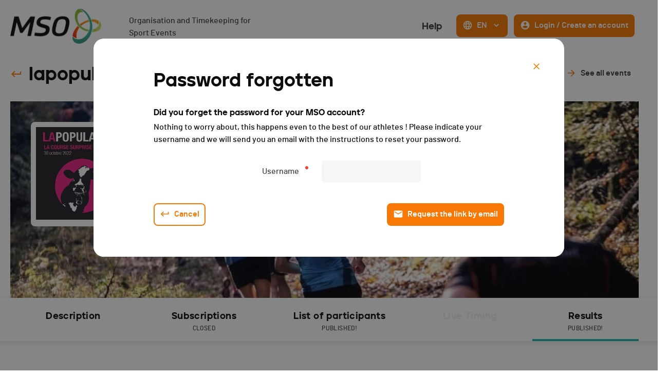

--- FILE ---
content_type: text/html; charset=utf-8
request_url: https://www.mso.swiss/en/events/1775-lapopulaire.ch/results?modal=resetPassword
body_size: 80204
content:
<!DOCTYPE html><html lang="en"><head><script async="" src="https://www.googletagmanager.com/gtag/js?id=G-NH50QWYBK9"></script><script>
                    window.dataLayer = window.dataLayer || [];
                    function gtag(){dataLayer.push(arguments);}
                    gtag('js', new Date());
                    gtag('config', 'G-NH50QWYBK9');
                  </script><link rel="icon" href="/favicon.ico"/><link rel="apple-touch-icon" sizes="180x180" href="/apple-touch-icon.png"/><link rel="icon" type="image/png" sizes="32x32" href="/favicon-32x32.png"/><link rel="icon" type="image/png" sizes="16x16" href="/favicon-16x16.png"/><link rel="manifest" href="/site.webmanifest"/><link rel="mask-icon" href="/safari-pinned-tab.svg" color="#5bbad5"/><meta name="msapplication-TileColor" content="#da532c"/><meta name="theme-color" content="#ffffff"/><meta name="viewport" content="width=device-width, initial-scale=1.0"/><meta charSet="UTF-8"/><link rel="preload" href="/fonts/barlow-medium-webfont.woff2" as="font" crossorigin=""/><link rel="preload" href="/fonts/jeko-black-webfont.woff2" as="font" crossorigin=""/><title>Results - lapopulaire.ch - MSO</title><meta name="description" content="Results - lapopulaire.ch - 30.10.2022 in Surprise - Event in Running."/><meta name="next-head-count" content="6"/><link rel="preload" href="/_next/static/css/a94eaa168d1397fbbd72.css" as="style"/><link rel="stylesheet" href="/_next/static/css/a94eaa168d1397fbbd72.css" data-n-g=""/><noscript data-n-css=""></noscript><script defer="" nomodule="" src="/_next/static/chunks/polyfills-a40ef1678bae11e696dba45124eadd70.js"></script><script src="/_next/static/chunks/webpack-1d8dc6f477ef960fcbf6.js" defer=""></script><script src="/_next/static/chunks/framework-eb1776ea549600c2043b.js" defer=""></script><script src="/_next/static/chunks/main-6065c8b8f4dd16df4419.js" defer=""></script><script src="/_next/static/chunks/pages/_app-5d638d2492fa98f7f59c.js" defer=""></script><script src="/_next/static/chunks/915-c15ce35239fd7685853a.js" defer=""></script><script src="/_next/static/chunks/687-5f122fee4074b13c0a16.js" defer=""></script><script src="/_next/static/chunks/pages/events/%5BeventSlug%5D/results-a345072c2601fe2704b5.js" defer=""></script><script src="/_next/static/iyRpJxpkSNVLPyz-jLA6K/_buildManifest.js" defer=""></script><script src="/_next/static/iyRpJxpkSNVLPyz-jLA6K/_ssgManifest.js" defer=""></script><style data-styled="" data-styled-version="5.3.0">.caQblF{width:100%;padding-right:var(--jumpHackScroll);height:100%;display:-webkit-box;display:-webkit-flex;display:-ms-flexbox;display:flex;-webkit-flex:1;-ms-flex:1;flex:1;}/*!sc*/
@media (max-width:800px){.caQblF{padding-right:0;}}/*!sc*/
data-styled.g1[id="responsiveProvider__ResponsiveParent-sc-1o146up-0"]{content:"caQblF,"}/*!sc*/
.eyQCMN{width:100%;min-width:var(--page-min-width);max-width:var(--page-max-width);margin:auto;padding:0 20px;}/*!sc*/
data-styled.g2[id="responsiveProvider__ResponsiveContent-sc-1o146up-1"]{content:"eyQCMN,"}/*!sc*/
.dJhsDs{position:fixed;left:0;top:0;--height-100vh-hack:calc(var(--vh,1vh) * 100);width:100%;height:var(--height-100vh-hack);overflow:hidden;background:var(--modal-background);z-index:var(--z-index-modal-overlay);}/*!sc*/
data-styled.g3[id="Modal__Overlay-jbgnhm-0"]{content:"dJhsDs,"}/*!sc*/
.fHsUEp{overflow:auto;height:100%;width:100vw;cursor:pointer;}/*!sc*/
data-styled.g4[id="Modal__ScrollableView-jbgnhm-1"]{content:"fHsUEp,"}/*!sc*/
.cbeUsQ{cursor:initial;position:relative;margin:75px auto 30px;width:-webkit-fit-content;width:-moz-fit-content;width:fit-content;min-width:200px;max-width:80%;height:auto;min-height:200px;overflow:hidden;border-radius:20px;background:var(--color-white);z-index:var(--z-index-modal-content);}/*!sc*/
data-styled.g5[id="Modal__Content-jbgnhm-2"]{content:"cbeUsQ,"}/*!sc*/
.ekRuaO{height:20px;-webkit-transition:all 0.3s,height 0;transition:all 0.3s,height 0;fill:var(--main-text-color);cursor:inherit;}/*!sc*/
.ekRuaO svg{height:100%;}/*!sc*/
.cnDfyP{height:24px;-webkit-transition:all 0.3s,height 0;transition:all 0.3s,height 0;fill:var(--color-orange);cursor:pointer;}/*!sc*/
.cnDfyP svg{height:100%;}/*!sc*/
.kQZmpD{height:20px;-webkit-transition:all 0.3s,height 0;transition:all 0.3s,height 0;fill:var(--color-grey3);cursor:inherit;}/*!sc*/
.kQZmpD svg{height:100%;}/*!sc*/
.cMvwdZ{height:20px;-webkit-transition:all 0.3s,height 0;transition:all 0.3s,height 0;fill:var(--color-dark);cursor:inherit;}/*!sc*/
.cMvwdZ svg{height:100%;}/*!sc*/
.hzHIQH{height:30px;-webkit-transition:all 0.3s,height 0;transition:all 0.3s,height 0;fill:var(--color-orange-hover);cursor:inherit;}/*!sc*/
.hzHIQH svg{height:100%;}/*!sc*/
.RuLsC{height:20px;-webkit-transition:all 0.3s,height 0;transition:all 0.3s,height 0;fill:var(--color-white);cursor:inherit;}/*!sc*/
.RuLsC svg{height:100%;}/*!sc*/
data-styled.g6[id="Icon__IconWrapper-sc-5xuun1-0"]{content:"ekRuaO,cnDfyP,kQZmpD,cMvwdZ,hzHIQH,RuLsC,"}/*!sc*/
.dTUdSS{position:relative;display:-webkit-inline-box;display:-webkit-inline-flex;display:-ms-inline-flexbox;display:inline-flex;-webkit-align-items:center;-webkit-box-align:center;-ms-flex-align:center;align-items:center;-webkit-box-pack:center;-webkit-justify-content:center;-ms-flex-pack:center;justify-content:center;padding:10px 10px;-webkit-transition:var(--base-transition);transition:var(--base-transition);pointer-events:auto;white-space:nowrap;min-height:44px;border-radius:8px;border-width:2px;border-style:solid;cursor:pointer;border-color:transparent;background:transparent;color:var(--color-grey4);}/*!sc*/
.dTUdSS:focus-visible{box-shadow:0 0 0 2px var(--page-background-color),0 0 0 4px var(--field-focus-border-color);}/*!sc*/
.dTUdSS .mso-icon{fill:var(--color-orange);}/*!sc*/
.dTUdSS:hover{-webkit-text-decoration:none;text-decoration:none;background:var(--color-orange-light);color:var(--color-grey4);border-color:var(--color-orange-light);}/*!sc*/
.dTUdSS:hover .mso-icon{fill:var(--color-orange);}/*!sc*/
.dTUdSS:active{background:var(--color-white);border-color:var(--color-orange-light);color:var(--color-grey4);}/*!sc*/
.dTUdSS:active .mso-icon{fill:var(--color-orange);}/*!sc*/
.kPlQyo{position:relative;display:-webkit-inline-box;display:-webkit-inline-flex;display:-ms-inline-flexbox;display:inline-flex;-webkit-align-items:center;-webkit-box-align:center;-ms-flex-align:center;align-items:center;-webkit-box-pack:center;-webkit-justify-content:center;-ms-flex-pack:center;justify-content:center;padding:7px 10px 9px;-webkit-transition:var(--base-transition);transition:var(--base-transition);pointer-events:auto;white-space:nowrap;min-height:44px;border-radius:8px;border-width:2px;border-style:solid;cursor:pointer;border-color:var(--color-orange);background:var(--color-white);color:var(--color-orange);}/*!sc*/
.kPlQyo:focus-visible{box-shadow:0 0 0 2px var(--page-background-color),0 0 0 4px var(--field-focus-border-color);}/*!sc*/
.kPlQyo .mso-icon{fill:var(--color-orange);}/*!sc*/
.kPlQyo:hover{-webkit-text-decoration:inherit;text-decoration:inherit;background:var(--color-orange-light);color:var(--color-orange-hover);border-color:var(--color-orange-hover);}/*!sc*/
.kPlQyo:hover .mso-icon{fill:var(--color-orange-hover);}/*!sc*/
.kPlQyo:active{background:var(--white);border-color:var(--color-orange-hover);color:var(--color-orange-hover);}/*!sc*/
.kPlQyo:active .mso-icon{fill:var(--color-orange-hover);}/*!sc*/
.gvyHjc{position:relative;display:-webkit-inline-box;display:-webkit-inline-flex;display:-ms-inline-flexbox;display:inline-flex;-webkit-align-items:center;-webkit-box-align:center;-ms-flex-align:center;align-items:center;-webkit-box-pack:center;-webkit-justify-content:center;-ms-flex-pack:center;justify-content:center;padding:7px 10px 9px;-webkit-transition:var(--base-transition);transition:var(--base-transition);pointer-events:auto;white-space:nowrap;min-height:44px;border-radius:8px;border-width:2px;border-style:solid;cursor:pointer;border-color:var(--color-orange);background:var(--color-orange);color:var(--color-white);}/*!sc*/
.gvyHjc:focus-visible{box-shadow:0 0 0 2px var(--page-background-color),0 0 0 4px var(--field-focus-border-color);}/*!sc*/
.gvyHjc .mso-icon{fill:var(--color-white);}/*!sc*/
.gvyHjc:hover{-webkit-text-decoration:inherit;text-decoration:inherit;background:var(--color-orange-hover);color:var(--color-white);border-color:var(--color-orange-hover);}/*!sc*/
.gvyHjc:hover .mso-icon{fill:var(--color-white);}/*!sc*/
.gvyHjc:active{background:var(--color-orange);border-color:var(--color-orange-hover);color:var(--color-white);}/*!sc*/
.gvyHjc:active .mso-icon{fill:var(--color-white);}/*!sc*/
.cuoFSc{position:relative;display:-webkit-inline-box;display:-webkit-inline-flex;display:-ms-inline-flexbox;display:inline-flex;-webkit-align-items:center;-webkit-box-align:center;-ms-flex-align:center;align-items:center;-webkit-box-pack:center;-webkit-justify-content:center;-ms-flex-pack:center;justify-content:center;padding:7px 10px 9px;-webkit-transition:var(--base-transition);transition:var(--base-transition);pointer-events:auto;white-space:nowrap;min-height:44px;border-radius:8px;border-width:2px;border-style:solid;cursor:pointer;border-color:transparent;background:transparent;color:var(--color-grey4);}/*!sc*/
.cuoFSc:focus-visible{box-shadow:0 0 0 2px var(--page-background-color),0 0 0 4px var(--field-focus-border-color);}/*!sc*/
.cuoFSc .mso-icon{fill:var(--color-orange);}/*!sc*/
.cuoFSc:hover{-webkit-text-decoration:inherit;text-decoration:inherit;background:transparent;color:var(--color-orange-hover);border-color:transparent;}/*!sc*/
.cuoFSc:hover .mso-icon{fill:var(--color-orange);}/*!sc*/
.cuoFSc:active{background:var(--color-white);border-color:var(--color-orange-light);color:var(--color-grey4);}/*!sc*/
.cuoFSc:active .mso-icon{fill:var(--color-orange);}/*!sc*/
.hIxuwW{position:relative;display:-webkit-inline-box;display:-webkit-inline-flex;display:-ms-inline-flexbox;display:inline-flex;-webkit-align-items:center;-webkit-box-align:center;-ms-flex-align:center;align-items:center;-webkit-box-pack:center;-webkit-justify-content:center;-ms-flex-pack:center;justify-content:center;padding:7px 13px 9px;-webkit-transition:var(--base-transition);transition:var(--base-transition);pointer-events:auto;white-space:nowrap;min-height:44px;border-radius:8px;border-width:2px;border-style:solid;cursor:pointer;border-color:transparent;background:transparent;color:var(--color-grey4);}/*!sc*/
.hIxuwW:focus-visible{box-shadow:0 0 0 2px var(--page-background-color),0 0 0 4px var(--field-focus-border-color);}/*!sc*/
.hIxuwW .mso-icon{fill:var(--color-orange);}/*!sc*/
.hIxuwW:hover{-webkit-text-decoration:none;text-decoration:none;background:var(--color-orange-light);color:var(--color-grey4);border-color:var(--color-orange-light);}/*!sc*/
.hIxuwW:hover .mso-icon{fill:var(--color-orange);}/*!sc*/
.hIxuwW:active{background:var(--color-white);border-color:var(--color-orange-light);color:var(--color-grey4);}/*!sc*/
.hIxuwW:active .mso-icon{fill:var(--color-orange);}/*!sc*/
.iexOkz{position:relative;display:-webkit-inline-box;display:-webkit-inline-flex;display:-ms-inline-flexbox;display:inline-flex;-webkit-align-items:center;-webkit-box-align:center;-ms-flex-align:center;align-items:center;-webkit-box-pack:center;-webkit-justify-content:center;-ms-flex-pack:center;justify-content:center;padding:10px 10px;-webkit-transition:var(--base-transition);transition:var(--base-transition);pointer-events:auto;white-space:nowrap;min-height:44px;border-radius:8px;border-width:2px;border-style:solid;cursor:pointer;border-color:var(--color-orange);background:var(--color-orange);color:var(--color-white);}/*!sc*/
.iexOkz:focus-visible{box-shadow:0 0 0 2px var(--page-background-color),0 0 0 4px var(--field-focus-border-color);}/*!sc*/
.iexOkz .mso-icon{fill:var(--color-white);}/*!sc*/
.iexOkz:hover{-webkit-text-decoration:inherit;text-decoration:inherit;background:var(--color-orange-hover);color:var(--color-white);border-color:var(--color-orange-hover);}/*!sc*/
.iexOkz:hover .mso-icon{fill:var(--color-white);}/*!sc*/
.iexOkz:active{background:var(--color-orange);border-color:var(--color-orange-hover);color:var(--color-white);}/*!sc*/
.iexOkz:active .mso-icon{fill:var(--color-white);}/*!sc*/
.fWGntp{position:relative;display:-webkit-inline-box;display:-webkit-inline-flex;display:-ms-inline-flexbox;display:inline-flex;-webkit-align-items:center;-webkit-box-align:center;-ms-flex-align:center;align-items:center;-webkit-box-pack:center;-webkit-justify-content:center;-ms-flex-pack:center;justify-content:center;padding:7px 13px 9px;-webkit-transition:var(--base-transition);transition:var(--base-transition);pointer-events:auto;white-space:nowrap;min-height:44px;border-radius:8px;border-width:2px;border-style:solid;cursor:pointer;border-color:transparent;background:transparent;color:var(--color-white);}/*!sc*/
.fWGntp:focus-visible{box-shadow:0 0 0 2px var(--page-background-color),0 0 0 4px var(--field-focus-border-color);}/*!sc*/
.fWGntp .mso-icon{fill:var(--color-orange);}/*!sc*/
.fWGntp:hover{-webkit-text-decoration:none;text-decoration:none;background:var(--color-orange-light);color:var(--color-grey4);border-color:var(--color-orange-light);}/*!sc*/
.fWGntp:hover .mso-icon{fill:var(--color-orange);}/*!sc*/
.fWGntp:active{background:transparent;border-color:transparent;color:var(--color-orange-hover);}/*!sc*/
.fWGntp:active .mso-icon{fill:var(--color-orange-hover);}/*!sc*/
data-styled.g7[id="Button__StyledButton-k1kdng-0"]{content:"dTUdSS,kPlQyo,gvyHjc,cuoFSc,hIxuwW,iexOkz,fWGntp,"}/*!sc*/
.eqhwYZ{margin-left:8px;margin-right:0;font-family:var(--font-barlow);font-size:16px;line-height:24px;font-weight:600;}/*!sc*/
.gMvije{margin-left:0;margin-right:0;font-family:var(--font-jeko);font-size:18px;line-height:28px;font-weight:900;}/*!sc*/
.bNFgbN{margin-left:8px;margin-right:8px;font-family:var(--font-barlow);font-size:16px;line-height:24px;font-weight:600;}/*!sc*/
data-styled.g8[id="Button__Text-k1kdng-1"]{content:"eqhwYZ,gMvije,bNFgbN,"}/*!sc*/
.gkMvfy{pointer-events:none;position:absolute;right:2px;}/*!sc*/
data-styled.g11[id="InputSelect__StyledIcon-sc-3zu9a0-0"]{content:"gkMvfy,"}/*!sc*/
.cYrIjM{position:relative;width:100%;pointer-events:auto;}/*!sc*/
.cYrIjM .MuiInputBase-root{width:100%;position:relative;border:2px solid transparent;-webkit-transition:border 0.25s;transition:border 0.25s;}/*!sc*/
.cYrIjM .MuiInputBase-root:hover{border:2px solid var(--color-orange-light);}/*!sc*/
.cYrIjM .MuiInput-underline:before,.cYrIjM .MuiInput-underline:after{display:none;}/*!sc*/
.cYrIjM .MuiSelect-select:focus{background:var(--color-orange-light);border:2px solid var(--color-orange-light);}/*!sc*/
.cYrIjM .inputSelect_placeholder{color:var(--color-grey3);}/*!sc*/
data-styled.g12[id="InputSelect__StyledInputContainer-sc-3zu9a0-1"]{content:"cYrIjM,"}/*!sc*/
.fSqHrb{border-radius:4px;padding-top:8px;padding-bottom:8px;border:1px solid var(--color-grey1);outline:none;width:100%;padding-left:12px;padding-right:12px;text-align:inherit;font-family:var(--font-barlow);font-size:16px;line-height:24px;font-weight:500;background-color:var(--color-grey1);color:var(--color-grey4);max-width:auto;max-width:undefined;}/*!sc*/
.fSqHrb:hover{background-color:var(--color-grey1);border-top-color:var(--color-orange-light);border-right-color:var(--color-orange-light);border-bottom-color:var(--color-orange-light);border-left-color:var(--color-orange-light);}/*!sc*/
.fSqHrb:focus{background-color:var(--color-orange-light);border-top-color:var(--color-orange-light);border-right-color:var(--color-orange-light);border-bottom-color:var(--color-orange-light);border-left-color:var(--color-orange-light);}/*!sc*/
.fSqHrb::-webkit-input-placeholder{color:var(--color-grey3);}/*!sc*/
.fSqHrb::-moz-placeholder{color:var(--color-grey3);}/*!sc*/
.fSqHrb:-ms-input-placeholder{color:var(--color-grey3);}/*!sc*/
.fSqHrb::placeholder{color:var(--color-grey3);}/*!sc*/
.fSqHrb:-webkit-autofill::first-line,.fSqHrb:-webkit-autofill,.fSqHrb:-webkit-autofill:hover,.fSqHrb:-webkit-autofill:focus,.fSqHrb:-webkit-autofill:active{font-family:var(--font-barlow);font-size:16px;line-height:24px;font-weight:500;max-width:auto;}/*!sc*/
data-styled.g13[id="InputText__StyledInput-co67dk-0"]{content:"fSqHrb,"}/*!sc*/
.ejYKJH{position:absolute;top:0;left:0;width:100%;height:100%;display:-webkit-box;display:-webkit-flex;display:-ms-flexbox;display:flex;-webkit-align-items:center;-webkit-box-align:center;-ms-flex-align:center;align-items:center;padding:0 10px;pointer-events:none;}/*!sc*/
data-styled.g15[id="InputText__StyledUIOverlay-co67dk-2"]{content:"ejYKJH,"}/*!sc*/
.kCHzhV{position:relative;width:100%;}/*!sc*/
data-styled.g16[id="InputText__StyledInputContainer-co67dk-3"]{content:"kCHzhV,"}/*!sc*/
.eYLeTr{-webkit-box-flex:1;-webkit-flex-grow:1;-ms-flex-positive:1;flex-grow:1;}/*!sc*/
data-styled.g22[id="InputText__Spacer-co67dk-9"]{content:"eYLeTr,"}/*!sc*/
.fAArLI{display:-webkit-box;display:-webkit-flex;display:-ms-flexbox;display:flex;width:100%;}/*!sc*/
data-styled.g23[id="SearchInput__QueryContainer-sc-1azfv0w-0"]{content:"fAArLI,"}/*!sc*/
.iImhhb > form{display:-webkit-box;display:-webkit-flex;display:-ms-flexbox;display:flex;-webkit-align-items:center;-webkit-box-align:center;-ms-flex-align:center;align-items:center;-webkit-box-pack:justify;-webkit-justify-content:space-between;-ms-flex-pack:justify;justify-content:space-between;}/*!sc*/
@media (max-width:800px){.iImhhb > form{-webkit-flex-wrap:wrap;-ms-flex-wrap:wrap;flex-wrap:wrap;width:100%;}.iImhhb > form > *:not(:first-child){margin-top:5px;}}/*!sc*/
data-styled.g24[id="SearchInput__Container-sc-1azfv0w-1"]{content:"iImhhb,"}/*!sc*/
.LNCSB{width:100%;margin-right:20px;}/*!sc*/
.LNCSB .MuiInputBase-root{height:42px !important;}/*!sc*/
@media (max-width:800px){.LNCSB{margin-right:0;}}/*!sc*/
data-styled.g25[id="SearchInput__StyledInputSelectGroup-sc-1azfv0w-2"]{content:"LNCSB,"}/*!sc*/
.iRMyOU{width:100%;min-width:160px;margin-right:5px;}/*!sc*/
.iRMyOU .MuiInputBase-root{height:42px !important;}/*!sc*/
@media (max-width:800px){.iRMyOU{margin-right:0;}}/*!sc*/
data-styled.g26[id="SearchInput__StyledInputSelectFilterBy-sc-1azfv0w-3"]{content:"iRMyOU,"}/*!sc*/
.jOiaVA{width:300px;}/*!sc*/
@media (max-width:1080px){.jOiaVA{width:100%;}}/*!sc*/
data-styled.g28[id="SearchInput__StyledInputText-sc-1azfv0w-5"]{content:"jOiaVA,"}/*!sc*/
.eQXYcW{margin-left:5px;}/*!sc*/
data-styled.g29[id="SearchInput__StyledButton-sc-1azfv0w-6"]{content:"eQXYcW,"}/*!sc*/
.iULyGG{height:44px;border:1px solid var(--color-grey2);border-radius:22px;background:var(--color-white);color:var(--color-grey4);cursor:pointer;display:-webkit-box;display:-webkit-flex;display:-ms-flexbox;display:flex;-webkit-align-items:center;-webkit-box-align:center;-ms-flex-align:center;align-items:center;-webkit-box-pack:center;-webkit-justify-content:center;-ms-flex-pack:center;justify-content:center;padding-left:20px;padding-right:20px;margin-right:4px;text-align:center;position:relative;background:var(--color-blue);color:var(--color-white);border-color:var(--color-blue);}/*!sc*/
.iULyGG:hover::before{position:absolute;content:"";left:-1px;right:-1px;width:calc(100% + 2px);height:calc(100% + 2px);background:transparent;pointer-events:none;border:2px solid var(--color-grey2);border-radius:22px;}/*!sc*/
.iULyGG:hover{background:var(--color-blue-hover);border-color:var(--color-blue-hover);}/*!sc*/
.iULyGG:hover::before{display:none;}/*!sc*/
.iULyGG >*:last-child{width:6px;height:6px;margin-left:10px;}/*!sc*/
.eaSlyl{height:44px;border:1px solid var(--color-grey2);border-radius:22px;background:var(--color-white);color:var(--color-grey4);cursor:pointer;display:-webkit-box;display:-webkit-flex;display:-ms-flexbox;display:flex;-webkit-align-items:center;-webkit-box-align:center;-ms-flex-align:center;align-items:center;-webkit-box-pack:center;-webkit-justify-content:center;-ms-flex-pack:center;justify-content:center;padding-left:20px;padding-right:20px;margin-right:4px;text-align:center;position:relative;}/*!sc*/
.eaSlyl:hover::before{position:absolute;content:"";left:-1px;right:-1px;width:calc(100% + 2px);height:calc(100% + 2px);background:transparent;pointer-events:none;border:2px solid var(--color-grey2);border-radius:22px;}/*!sc*/
.eaSlyl >*:last-child{width:6px;height:6px;margin-left:10px;}/*!sc*/
data-styled.g30[id="TagSelectable-sc-1oe5hw7-0"]{content:"iULyGG,eaSlyl,"}/*!sc*/
.bWzPIe{width:100%;box-sizing:border-box;border-radius:8px;border:1px solid var(--color-grey1);background-color:var(--color-white);box-shadow:0 2px 12px 0 var(--box-shadow-color);border:1px solid var(--color-white);border-right:1px solid var(--color-white);-webkit-transition:all 0.3s;transition:all 0.3s;}/*!sc*/
.bWzPIe:hover{background:var(--color-white);border:1px solid var(--color-grey1);border-right:1px solid var(--color-grey1);box-shadow:0px 0px 16px 0px rgba(128,122,122,0.3);}/*!sc*/
data-styled.g31[id="Card-bsfa55-0"]{content:"bWzPIe,"}/*!sc*/
.dtbfcE{display:-webkit-box;display:-webkit-flex;display:-ms-flexbox;display:flex;-webkit-flex-direction:column;-ms-flex-direction:column;flex-direction:column;}/*!sc*/
data-styled.g64[id="EventListPageTemplate__Container-sc-1q6my88-0"]{content:"dtbfcE,"}/*!sc*/
.gHwZrR{margin-top:44px;display:-webkit-box;display:-webkit-flex;display:-ms-flexbox;display:flex;-webkit-box-pack:justify;-webkit-justify-content:space-between;-ms-flex-pack:justify;justify-content:space-between;-webkit-align-items:center;-webkit-box-align:center;-ms-flex-align:center;align-items:center;}/*!sc*/
.gHwZrR h1{font-family:var(--font-jeko);font-size:36px;line-height:40px;font-weight:900;}/*!sc*/
@media (max-width:1080px){.gHwZrR h1{font-size:28px;}}/*!sc*/
@media (max-width:800px){.gHwZrR{-webkit-flex-wrap:wrap;-ms-flex-wrap:wrap;flex-wrap:wrap;}}/*!sc*/
data-styled.g65[id="EventListPageTemplate__Header-sc-1q6my88-1"]{content:"gHwZrR,"}/*!sc*/
.dGIJSm >:first-child{margin-top:40px;}/*!sc*/
data-styled.g67[id="EventListPageTemplate__StyledEventResultsSubscriptionResultsList-sc-1q6my88-3"]{content:"dGIJSm,"}/*!sc*/
.koCPdP{display:-webkit-box;display:-webkit-flex;display:-ms-flexbox;display:flex;margin-top:52px;-webkit-box-pack:justify;-webkit-justify-content:space-between;-ms-flex-pack:justify;justify-content:space-between;}/*!sc*/
@media (max-width:1080px){.koCPdP{-webkit-flex-direction:column;-ms-flex-direction:column;flex-direction:column;}.koCPdP > div{margin-bottom:20px;width:100%;}}/*!sc*/
data-styled.g68[id="EventListPageTemplate__Filter-sc-1q6my88-4"]{content:"koCPdP,"}/*!sc*/
.heAVMn{display:-webkit-box;display:-webkit-flex;display:-ms-flexbox;display:flex;-webkit-flex-wrap:wrap;-ms-flex-wrap:wrap;flex-wrap:wrap;}/*!sc*/
data-styled.g69[id="EventListPageTemplate__TagWrapper-sc-1q6my88-5"]{content:"heAVMn,"}/*!sc*/
.gUyCAS{margin-bottom:5px;}/*!sc*/
data-styled.g70[id="EventListPageTemplate__StyledTagSelectable-sc-1q6my88-6"]{content:"gUyCAS,"}/*!sc*/
.fYLTyn{-webkit-align-self:flex-end;-ms-flex-item-align:end;align-self:flex-end;}/*!sc*/
data-styled.g71[id="EventListPageTemplate__StyledSearchInput-sc-1q6my88-7"]{content:"fYLTyn,"}/*!sc*/
.gxMZui{display:-webkit-box;display:-webkit-flex;display:-ms-flexbox;display:flex;-webkit-box-pack:center;-webkit-justify-content:center;-ms-flex-pack:center;justify-content:center;margin:20px 0;padding-bottom:10px;-webkit-align-items:center;-webkit-box-align:center;-ms-flex-align:center;align-items:center;position:relative;}/*!sc*/
data-styled.g72[id="ListHeader__CategoryTitle-sc-1aemimg-0"]{content:"gxMZui,"}/*!sc*/
.gomqwM{font-family:var(--font-jeko);font-size:18px;line-height:28px;font-weight:900;color:var(--color-dark);}/*!sc*/
data-styled.g73[id="ListHeader__TitleName-sc-1aemimg-1"]{content:"gomqwM,"}/*!sc*/
.hbxGvf{display:-webkit-box;display:-webkit-flex;display:-ms-flexbox;display:flex;-webkit-align-items:center;-webkit-box-align:center;-ms-flex-align:center;align-items:center;margin-left:16px;color:var(--color-grey4);font-family:var(--font-barlow);font-size:16px;line-height:24px;font-weight:500;margin-right:2px;}/*!sc*/
data-styled.g74[id="ListHeader__CategoryCount-sc-1aemimg-2"]{content:"hbxGvf,"}/*!sc*/
.dGsmhY{position:absolute;right:0;}/*!sc*/
data-styled.g75[id="ListHeader__StyledButton-sc-1aemimg-3"]{content:"dGsmhY,"}/*!sc*/
.eXXfnq{margin-left:5px;}/*!sc*/
data-styled.g76[id="ListHeader__StyledIcon-sc-1aemimg-4"]{content:"eXXfnq,"}/*!sc*/
.eOUWRf{overflow:hidden;width:100%;border-radius:8px;}/*!sc*/
data-styled.g85[id="styles__CardContainer-jnr2rc-0"]{content:"eOUWRf,"}/*!sc*/
.iKujub{-webkit-transition:max-height 0.5s;transition:max-height 0.5s;position:relative;overflow:hidden;height:100%;max-height:0;}/*!sc*/
data-styled.g86[id="styles__BodyWrapper-jnr2rc-1"]{content:"iKujub,"}/*!sc*/
.deFBGq{padding:20px;}/*!sc*/
data-styled.g87[id="styles__Body-jnr2rc-2"]{content:"deFBGq,"}/*!sc*/
.eufxAc{display:-webkit-box;display:-webkit-flex;display:-ms-flexbox;display:flex;-webkit-align-items:center;-webkit-box-align:center;-ms-flex-align:center;align-items:center;-webkit-box-flex:1;-webkit-flex-grow:1;-ms-flex-positive:1;flex-grow:1;padding:20px;}/*!sc*/
data-styled.g88[id="styles__HeaderFirstLine-jnr2rc-3"]{content:"eufxAc,"}/*!sc*/
.esoyUF{height:100%;width:100%;display:-webkit-box;display:-webkit-flex;display:-ms-flexbox;display:flex;-webkit-flex-direction:column;-ms-flex-direction:column;flex-direction:column;}/*!sc*/
data-styled.g89[id="styles__HeaderSecondLine-jnr2rc-4"]{content:"esoyUF,"}/*!sc*/
.goaIjl{display:-webkit-box;display:-webkit-flex;display:-ms-flexbox;display:flex;-webkit-flex-direction:column;-ms-flex-direction:column;flex-direction:column;-webkit-box-pack:justify;-webkit-justify-content:space-between;-ms-flex-pack:justify;justify-content:space-between;position:relative;min-height:44px;-webkit-transition:all 0.3s;transition:all 0.3s;}/*!sc*/
data-styled.g90[id="styles__Header-jnr2rc-5"]{content:"goaIjl,"}/*!sc*/
.bHkMsG{-webkit-transition:opacity 0.3s ease-in-out;transition:opacity 0.3s ease-in-out;}/*!sc*/
.bHkMsG > *:first-child{margin-top:40px;}/*!sc*/
data-styled.g95[id="styles__Container-h6hbm3-0"]{content:"bHkMsG,"}/*!sc*/
.kCiESv{display:grid;padding-left:20px;padding-right:20px;grid-template-columns:55px 75px 2fr 1fr 50px 1.3fr 60px 75px 2fr 120px 120px;margin-bottom:12px;color:var(--color-grey3);text-transform:uppercase;font-family:var(--font-barlow);font-size:12px;line-height:20px;font-weight:500;word-break:break-word;}/*!sc*/
@media (max-width:1080px){.kCiESv{grid-template-columns:55px 75px 1.5fr minmax(80px,0.5fr) 50px 60px 120px 120px;}}/*!sc*/
@media (max-width:800px){.kCiESv{grid-template-columns:minmax(30px,45px) minmax(30px,75px) minmax(80px,1fr) minmax(70px,120px);}}/*!sc*/
.kCiESv > div{padding:3px;}/*!sc*/
data-styled.g96[id="styles__TableHeader-h6hbm3-1"]{content:"kCiESv,"}/*!sc*/
.hIssiQ{display:-webkit-box;display:-webkit-flex;display:-ms-flexbox;display:flex;-webkit-box-pack:center;-webkit-justify-content:center;-ms-flex-pack:center;justify-content:center;text-align:center;}/*!sc*/
.jdTgxL{display:-webkit-box;display:-webkit-flex;display:-ms-flexbox;display:flex;-webkit-box-pack:start;-webkit-justify-content:start;-ms-flex-pack:start;justify-content:start;text-align:left;}/*!sc*/
data-styled.g97[id="styles__TableHeaderCell-h6hbm3-2"]{content:"hIssiQ,jdTgxL,"}/*!sc*/
.gtflxh{display:-webkit-box;display:-webkit-flex;display:-ms-flexbox;display:flex;-webkit-flex-direction:column;-ms-flex-direction:column;flex-direction:column;margin-bottom:40px;}/*!sc*/
.gtflxh > *:not(:first-child){margin-top:4px;}/*!sc*/
data-styled.g98[id="styles__TableWrapper-h6hbm3-3"]{content:"gtflxh,"}/*!sc*/
.bAvzkF{display:grid;grid-template-columns:55px 75px 2fr 1fr 50px 1.3fr 60px 75px 2fr 120px 120px;-webkit-align-items:center;-webkit-box-align:center;-ms-flex-align:center;align-items:center;width:100%;}/*!sc*/
@media (max-width:1080px){.bAvzkF{grid-template-columns:55px 75px 1.5fr minmax(80px,0.5fr) 50px 60px 120px 120px;}}/*!sc*/
@media (max-width:800px){.bAvzkF{grid-template-columns:minmax(30px,45px) minmax(30px,75px) minmax(80px,1fr) minmax(70px,120px);}}/*!sc*/
.bAvzkF > div{padding:0;}/*!sc*/
data-styled.g99[id="styles__TableItemHeader-h6hbm3-4"]{content:"bAvzkF,"}/*!sc*/
.etBSUR > div > div{padding-top:0;padding-bottom:0;}/*!sc*/
data-styled.g100[id="styles__TableItem-h6hbm3-5"]{content:"etBSUR,"}/*!sc*/
.eDXAqe{font-family:var(--font-barlow);font-size:16px;line-height:24px;font-weight:700;word-break:break-word;padding:5px;box-sizing:border-box;-webkit-text-decoration:none;text-decoration:none;display:-webkit-box;display:-webkit-flex;display:-ms-flexbox;display:flex;-webkit-align-items:center;-webkit-box-align:center;-ms-flex-align:center;align-items:center;text-align:center;-webkit-flex-direction:column;-ms-flex-direction:column;flex-direction:column;}/*!sc*/
.MrfAp{font-family:var(--font-barlow);font-size:16px;line-height:24px;font-weight:500;word-break:break-word;padding:5px;box-sizing:border-box;-webkit-text-decoration:none;text-decoration:none;display:-webkit-box;display:-webkit-flex;display:-ms-flexbox;display:flex;-webkit-align-items:flex-start;-webkit-box-align:flex-start;-ms-flex-align:flex-start;align-items:flex-start;text-align:left;-webkit-flex-direction:column;-ms-flex-direction:column;flex-direction:column;}/*!sc*/
.LHrfr{font-family:var(--font-barlow);font-size:16px;line-height:24px;font-weight:700;word-break:break-word;padding:5px;box-sizing:border-box;-webkit-text-decoration:none;text-decoration:none;display:-webkit-box;display:-webkit-flex;display:-ms-flexbox;display:flex;-webkit-align-items:flex-start;-webkit-box-align:flex-start;-ms-flex-align:flex-start;align-items:flex-start;text-align:left;-webkit-flex-direction:column;-ms-flex-direction:column;flex-direction:column;}/*!sc*/
data-styled.g101[id="styles__Text-h6hbm3-6"]{content:"eDXAqe,MrfAp,LHrfr,"}/*!sc*/
.dEHcpf{display:block;padding:20px 0;}/*!sc*/
data-styled.g102[id="styles__TableItemBody-h6hbm3-7"]{content:"dEHcpf,"}/*!sc*/
.zifSG{display:-webkit-box;display:-webkit-flex;display:-ms-flexbox;display:flex;-webkit-align-items:center;-webkit-box-align:center;-ms-flex-align:center;align-items:center;gap:5px;}/*!sc*/
data-styled.g105[id="CountryFlag__CountryFlagContainer-sc-13fnhj1-0"]{content:"zifSG,"}/*!sc*/
.cmdDsN{display:-webkit-box;display:-webkit-flex;display:-ms-flexbox;display:flex;-webkit-box-pack:center;-webkit-justify-content:center;-ms-flex-pack:center;justify-content:center;-webkit-align-items:center;-webkit-box-align:center;-ms-flex-align:center;align-items:center;margin-top:36px;height:50px;}/*!sc*/
data-styled.g108[id="useLazyLoading__LazyLoaderContainer-q2mahh-0"]{content:"cmdDsN,"}/*!sc*/
.eAHFNQ{margin-right:12px;margin-left:8px;margin-top:0;}/*!sc*/
data-styled.g113[id="Menu__StyledLanguagesDropdown-sc-1kxniv3-0"]{content:"eAHFNQ,"}/*!sc*/
.iQFOSV{display:-webkit-box;display:-webkit-flex;display:-ms-flexbox;display:flex;-webkit-flex-direction:row;-ms-flex-direction:row;flex-direction:row;}/*!sc*/
@media (max-width:1080px){.iQFOSV{-webkit-flex-direction:column;-ms-flex-direction:column;flex-direction:column;}}/*!sc*/
.iQFOSV > *:not(:last-child){margin-bottom:0;}/*!sc*/
@media (max-width:1080px){.iQFOSV > *:not(:last-child){margin-right:0;-webkit-flex-direction:column;-ms-flex-direction:column;flex-direction:column;}}/*!sc*/
data-styled.g114[id="Menu__Wrapper-sc-1kxniv3-1"]{content:"iQFOSV,"}/*!sc*/
.bpobFC{display:-webkit-box;display:-webkit-flex;display:-ms-flexbox;display:flex;}/*!sc*/
@media (max-width:1080px){.bpobFC{-webkit-flex-direction:column;-ms-flex-direction:column;flex-direction:column;}}/*!sc*/
data-styled.g115[id="Menu__SubWrapper-sc-1kxniv3-2"]{content:"bpobFC,"}/*!sc*/
.dPuGjA{margin-right:8px;margin-top:0;}/*!sc*/
data-styled.g117[id="Menu__MenuButton-sc-1kxniv3-4"]{content:"dPuGjA,"}/*!sc*/
.jHIqJO{height:6px;width:6px;background-color:var(--color-red);border-radius:6px;}/*!sc*/
data-styled.g129[id="RequiredChip-vk9dht-0"]{content:"jHIqJO,"}/*!sc*/
.ivUkVs{display:-webkit-box;display:-webkit-flex;display:-ms-flexbox;display:flex;-webkit-flex-direction:column;-ms-flex-direction:column;flex-direction:column;grid-area:inputsAndDescription;-webkit-box-pack:center;-webkit-justify-content:center;-ms-flex-pack:center;justify-content:center;width:100%;place-self:center;}/*!sc*/
data-styled.g130[id="MultiInputLine__InputsAndDescriptionContainer-jne8ro-0"]{content:"ivUkVs,"}/*!sc*/
.dYhCQZ{width:100%;display:grid;grid-template-areas:"label inputsAndDescription icons";grid-template-columns:auto 1fr auto;-webkit-flex-wrap:nowrap;-ms-flex-wrap:nowrap;flex-wrap:nowrap;-webkit-align-items:flex-start;-webkit-box-align:flex-start;-ms-flex-align:flex-start;align-items:flex-start;margin-bottom:20px;}/*!sc*/
.dYhCQZ:last-of-type{margin-bottom:0;}/*!sc*/
@media (max-width:1080px){.dYhCQZ{grid-template-areas:"label _" "inputsAndDescription icons";grid-template-columns:1fr auto;}}/*!sc*/
data-styled.g134[id="MultiInputLine__Line-jne8ro-4"]{content:"dYhCQZ,"}/*!sc*/
.kiUKVg{grid-area:label;display:-webkit-box;display:-webkit-flex;display:-ms-flexbox;display:flex;}/*!sc*/
data-styled.g135[id="MultiInputLine__LabelContainer-jne8ro-5"]{content:"kiUKVg,"}/*!sc*/
.jvvnBv{font-family:var(--font-barlow);font-size:16px;line-height:24px;font-weight:500;-webkit-box-flex:1;-webkit-flex-grow:1;-ms-flex-positive:1;flex-grow:1;color:var(--color-grey4);min-width:120px;width:120px;min-height:44px;display:-webkit-box;display:-webkit-flex;display:-ms-flexbox;display:flex;-webkit-align-items:center;-webkit-box-align:center;-ms-flex-align:center;align-items:center;-webkit-box-pack:end;-webkit-justify-content:flex-end;-ms-flex-pack:end;justify-content:flex-end;text-align:right;}/*!sc*/
@media (max-width:1080px){.jvvnBv{text-align:left;min-width:unset;-webkit-box-pack:start;-webkit-justify-content:flex-start;-ms-flex-pack:start;justify-content:flex-start;min-height:24px;margin-bottom:12px;-webkit-align-items:flex-start;-webkit-box-align:flex-start;-ms-flex-align:flex-start;align-items:flex-start;width:unset;}}/*!sc*/
data-styled.g136[id="MultiInputLine__Label-jne8ro-6"]{content:"jvvnBv,"}/*!sc*/
.eNccPt{width:100%;display:-webkit-box;display:-webkit-flex;display:-ms-flexbox;display:flex;grid-area:inputs;}/*!sc*/
data-styled.g137[id="MultiInputLine__InputsWrapper-jne8ro-7"]{content:"eNccPt,"}/*!sc*/
.egcPEu{display:-webkit-box;display:-webkit-flex;display:-ms-flexbox;display:flex;-webkit-flex-direction:column;-ms-flex-direction:column;flex-direction:column;}/*!sc*/
data-styled.g138[id="MultiInputLine__InputsContainer-jne8ro-8"]{content:"egcPEu,"}/*!sc*/
.hcFlqM{-webkit-flex:1 0 0;-ms-flex:1 0 0;flex:1 0 0;margin-right:2px;}/*!sc*/
.hcFlqM:last-of-type{margin-right:0;}/*!sc*/
data-styled.g139[id="MultiInputLine__FieldWrapper-jne8ro-9"]{content:"hcFlqM,"}/*!sc*/
.deWGIh{width:20px;height:100%;margin:0 12px;}/*!sc*/
@media (max-width:1080px){.deWGIh{margin-right:0;}}/*!sc*/
data-styled.g140[id="MultiInputLine__RequiredChipWrapper-jne8ro-10"]{content:"deWGIh,"}/*!sc*/
.hZxVPk{margin-top:12px;}/*!sc*/
data-styled.g141[id="MultiInputLine__StyledRequiredChip-jne8ro-11"]{content:"hZxVPk,"}/*!sc*/
.fecNTC{grid-area:icons;display:-webkit-box;display:-webkit-flex;display:-ms-flexbox;display:flex;}/*!sc*/
data-styled.g142[id="MultiInputLine__OuterInputsBlocksWrapper-jne8ro-12"]{content:"fecNTC,"}/*!sc*/
.laEnFI{background:var(--page-background-color);}/*!sc*/
data-styled.g143[id="ModalTemplate__Wrapper-thx331-0"]{content:"laEnFI,"}/*!sc*/
.bDPHqv{--template-modal-footer-height:84px;padding:60px 117px 0;position:relative;z-index:var(--z-index-modal-content-template-body);}/*!sc*/
.bDPHqv .modalTemplate_close-button{position:absolute;top:32px;right:32px;}/*!sc*/
@media (max-width:1080px){.bDPHqv{padding-bottom:var(--template-modal-footer-height);}}/*!sc*/
@media (max-width:800px){.bDPHqv{padding:20px 21px var(--template-modal-footer-height);}.bDPHqv .modalTemplate_close-button{top:20px;right:20px;}}/*!sc*/
data-styled.g144[id="ModalTemplate__Content-thx331-1"]{content:"bDPHqv,"}/*!sc*/
.gaPbcs{width:100%;padding:0 117px 60px;background:var(--color-white);z-index:var(--z-index-modal-content-template-footer);display:-webkit-box;display:-webkit-flex;display:-ms-flexbox;display:flex;-webkit-align-items:center;-webkit-box-align:center;-ms-flex-align:center;align-items:center;-webkit-box-pack:end;-webkit-justify-content:flex-end;-ms-flex-pack:end;justify-content:flex-end;}/*!sc*/
@media (max-width:1080px){.gaPbcs{position:fixed;left:0;bottom:0;box-shadow:0 0 5px rgba(118,141,152,0.25);padding:20px 117px;}}/*!sc*/
@media (max-width:800px){.gaPbcs{padding:20px 21px;}}/*!sc*/
data-styled.g145[id="ModalTemplate__Footer-thx331-2"]{content:"gaPbcs,"}/*!sc*/
.iaNjTB{display:-webkit-box;display:-webkit-flex;display:-ms-flexbox;display:flex;-webkit-flex-direction:column;-ms-flex-direction:column;flex-direction:column;-webkit-align-items:center;-webkit-box-align:center;-ms-flex-align:center;align-items:center;}/*!sc*/
data-styled.g222[id="FormAskUsername__Wrapper-sc-1kijssb-0"]{content:"iaNjTB,"}/*!sc*/
.hJkwPj{font-family:var(--font-jeko);font-size:16px;line-height:24px;font-weight:900;width:100%;}/*!sc*/
data-styled.g223[id="FormAskUsername__Title-sc-1kijssb-1"]{content:"hJkwPj,"}/*!sc*/
.ffpiay{font-family:var(--font-barlow);font-size:16px;line-height:24px;font-weight:500;margin-top:4px;}/*!sc*/
data-styled.g224[id="FormAskUsername__Description-sc-1kijssb-2"]{content:"ffpiay,"}/*!sc*/
.jZpdUY{margin-top:28px;max-width:565px;}/*!sc*/
data-styled.g225[id="FormAskUsername__StyledForm-sc-1kijssb-3"]{content:"jZpdUY,"}/*!sc*/
.tcllG{display:-webkit-box;display:-webkit-flex;display:-ms-flexbox;display:flex;width:100%;-webkit-box-pack:justify;-webkit-justify-content:space-between;-ms-flex-pack:justify;justify-content:space-between;}/*!sc*/
data-styled.g229[id="FooterSubmitForm__Footer-sc-16opwhw-0"]{content:"tcllG,"}/*!sc*/
.cDPwCo{font-family:var(--font-jeko);font-size:36px;line-height:40px;font-weight:900;margin-bottom:32px;}/*!sc*/
@media (max-width:1080px){.cDPwCo{font-size:28px;}}/*!sc*/
data-styled.g230[id="ModalRequestResetPassword__Title-sc-118m12f-0"]{content:"cDPwCo,"}/*!sc*/
.fdRyC{max-width:682px;margin-bottom:40px;}/*!sc*/
data-styled.g231[id="ModalRequestResetPassword__Wrapper-sc-118m12f-1"]{content:"fdRyC,"}/*!sc*/
@font-face{font-family:'barlow';src:url('/fonts/barlow-bold-webfont.woff2') format('woff2'),url('/fonts/barlow-bold-webfont.woff') format('woff'),url('/fonts/barlow-bold-webfont.ttf') format('truetype'),url('/fonts/barlow-bold-webfont.svg#barlowbold') format('svg');font-weight:700;font-style:normal;font-display:optional;}/*!sc*/
@font-face{font-family:'barlow';src:url('/fonts/barlow-bolditalic-webfont.woff2') format('woff2'),url('/fonts/barlow-bolditalic-webfont.woff') format('woff'),url('/fonts/barlow-bolditalic-webfont.ttf') format('truetype'),url('/fonts/barlow-bolditalic-webfont.svg#barlowbold_italic') format('svg');font-weight:700;font-style:italic;font-display:optional;}/*!sc*/
@font-face{font-family:'barlow';src:url('/fonts/barlow-medium-webfont.woff2') format('woff2'),url('/fonts/barlow-medium-webfont.woff') format('woff'),url('/fonts/barlow-medium-webfont.ttf') format('truetype'),url('/fonts/barlow-medium-webfont.svg#barlowmedium') format('svg');font-weight:500;font-style:normal;font-display:optional;}/*!sc*/
@font-face{font-family:'barlow';src:url('/fonts/barlow-mediumitalic-webfont.woff2') format('woff2'),url('/fonts/barlow-mediumitalic-webfont.woff') format('woff'),url('/fonts/barlow-mediumitalic-webfont.ttf') format('truetype'),url('/fonts/barlow-mediumitalic-webfont.svg#barlowmedium_italic') format('svg');font-weight:500;font-style:italic;font-display:optional;}/*!sc*/
@font-face{font-family:'barlow';src:url('/fonts/barlow-semibold-webfont.woff2') format('woff2'),url('/fonts/barlow-semibold-webfont.woff') format('woff'),url('/fonts/barlow-semibold-webfont.ttf') format('truetype'),url('/fonts/barlow-semibold-webfont.svg#barlowsemibold') format('svg');font-weight:600;font-style:normal;font-display:optional;}/*!sc*/
@font-face{font-family:'barlow';src:url('/fonts/barlow-semibolditalic-webfont.woff2') format('woff2'),url('/fonts/barlow-semibolditalic-webfont.woff') format('woff'),url('/fonts/barlow-semibolditalic-webfont.ttf') format('truetype'),url('/fonts/barlow-semibolditalic-webfont.svg#barlowsemibold_italic') format('svg');font-weight:600;font-style:italic;font-display:optional;}/*!sc*/
@font-face{font-family:'jeko-black';src:url('/fonts/jeko-black-webfont.woff2') format('woff2'),url('/fonts/jeko-black-webfont.woff') format('woff'),url('/fonts/jeko-black-webfont.ttf') format('truetype'),url('/fonts/jeko-black-webfont.svg#jeko-blackregular') format('svg');font-weight:900;font-style:normal;font-display:optional;}/*!sc*/
html,body,div,span,applet,object,iframe,h1,h2,h3,h4,h5,h6,p,blockquote,pre,a,abbr,acronym,address,big,cite,code,del,dfn,em,img,ins,kbd,q,s,samp,small,strike,strong,sub,sup,tt,var,b,u,i,center,dl,dt,dd,ol,ul,li,fieldset,form,label,legend,table,caption,tbody,tfoot,thead,tr,th,td,article,aside,canvas,details,embed,figure,figcaption,footer,header,hgroup,menu,nav,output,ruby,section,summary,time,mark,audio,video{margin:0;padding:0;border:0;font:inherit;vertical-align:baseline;}/*!sc*/
article,aside,details,figcaption,figure,footer,header,hgroup,menu,nav,section{display:block;}/*!sc*/
body{line-height:1;}/*!sc*/
ol,ul{list-style:none;}/*!sc*/
blockquote,q{quotes:none;}/*!sc*/
blockquote:before,blockquote:after,q:before,q:after{content:none;}/*!sc*/
table{border-collapse:collapse;border-spacing:0;}/*!sc*/
a{-webkit-text-decoration:none;text-decoration:none;}/*!sc*/
:root{--max-width:1024px;--color-blue:#1CBAA8;--color-blue-hover:#3CD7C5;--color-blue-light:#F3FBFA;--color-orange:#F77805;--color-orange-hover:#FF891E;--color-orange-light:#FFF7F0;--color-dark:#0D0C0C;--color-grey4:#403D3D;--color-grey3:#949E9D;--color-grey2:#DCE0E0;--color-grey1:#F5F7F7;--color-white:#FFFFFF;--color-red:#F1422C;--modal-background:rgba(13,12,12,0.5);--font-barlow:'barlow',sans-serif;--font-jeko:'jeko-black',sans-serif;--navbar-height:58px;--page-min-width:320px;--page-max-width:1600px;--modal-small-width:600px;--modal-large-width:1200px;--jumpHackScroll:calc(17px - (100vw - 100%));--z-index-under-content:-10;--z-index-content:0;--z-index-over-content:50;--z-index-header:150;--z-index-modal-overlay:300;--z-index-modal-content:350;--z-index-modal-content-template-body:370;--z-index-modal-content-template-footer:390;--base-transition:all 0.25s;--dropdown-shadow:0 0 5px 0 rgba(68,99,117,0.5);--alert-shadow:0 2px 16px 0 rgba(128,122,122,0.25);--menu-shadow:0 0 10px 0 rgba(68,99,117,0.5);--menu-height:101px;--box-shadow-color:rgba(128,122,122,0.2);}/*!sc*/
html{height:100%;font-family:var(--font-barlow);font-weight:400;font-size:16px;font-feature-settings:"lnum";box-sizing:border-box;min-width:var(--page-min-width);}/*!sc*/
@media (max-width:1080px){.DateRangePicker_picker{z-index:calc(var(--z-index-modal-content-template-footer)) !important;}}/*!sc*/
@media (min-width:1080px){body{overflow-x:hidden;}}/*!sc*/
body{margin:0;padding:0 !important;background:var(--color-white);color:var(--color-dark);z-index:var(--z-index-content);}/*!sc*/
a,a:active,button,button:active{outline:none;color:inherit;}/*!sc*/
*,*:before,*:after{box-sizing:inherit;}/*!sc*/
.Toastify__toast-container{z-index:9999;-webkit-transform:translate3d(0,0,9999px);position:fixed;padding:4px;width:auto;box-sizing:border-box;color:#fff;}/*!sc*/
.Toastify__toast-container--top-left{top:1em;left:1em;}/*!sc*/
.Toastify__toast-container--top-center{top:1em;left:50%;-webkit-transform:translateX(-50%);-ms-transform:translateX(-50%);transform:translateX(-50%);}/*!sc*/
.Toastify__toast-container--top-right{top:1em;right:1em;}/*!sc*/
.Toastify__toast-container--bottom-left{bottom:1em;left:1em;}/*!sc*/
.Toastify__toast-container--bottom-center{bottom:1em;left:50%;-webkit-transform:translateX(-50%);-ms-transform:translateX(-50%);transform:translateX(-50%);}/*!sc*/
.Toastify__toast-container--bottom-right{bottom:1em;right:1em;}/*!sc*/
@media only screen and (max-width:480px){.Toastify__toast-container{width:100vw;padding:0;left:0;margin:0;}.Toastify__toast-container--top-left,.Toastify__toast-container--top-center,.Toastify__toast-container--top-right{top:0;-webkit-transform:translateX(0);-ms-transform:translateX(0);transform:translateX(0);}.Toastify__toast-container--bottom-left,.Toastify__toast-container--bottom-center,.Toastify__toast-container--bottom-right{bottom:0;-webkit-transform:translateX(0);-ms-transform:translateX(0);transform:translateX(0);}.Toastify__toast-container--rtl{right:0;left:initial;}}/*!sc*/
.Toastify__toast{background:transparent;position:relative;min-height:64px;box-sizing:border-box;margin-bottom:1rem;padding:0;border-radius:4px;box-shadow:none;display:-ms-flexbox;display:-webkit-box;display:-webkit-flex;display:-ms-flexbox;display:flex;-ms-flex-pack:justify;-webkit-box-pack:justify;-webkit-justify-content:space-between;-ms-flex-pack:justify;justify-content:space-between;max-height:800px;overflow:visible;font-family:sans-serif;cursor:pointer;direction:ltr;color:var(--color-dark);}/*!sc*/
.Toastify__toast--rtl{direction:rtl;}/*!sc*/
.Toastify__toast-body{margin:auto 0;-ms-flex:1 1 auto;-webkit-flex:1 1 auto;-ms-flex:1 1 auto;flex:1 1 auto;padding:0;}/*!sc*/
.Toastify--animate{-webkit-animation-fill-mode:both;animation-fill-mode:both;-webkit-animation-duration:0.7s;animation-duration:0.7s;}/*!sc*/
@media only screen and (max-width:480px){.Toastify__toast{margin-bottom:0;border-radius:0;}}/*!sc*/
.Toastify__close-button{color:#fff;background:transparent;outline:none;border:none;padding:0;cursor:pointer;opacity:0.7;-webkit-transition:0.3s ease;transition:0.3s ease;-ms-flex-item-align:start;-webkit-align-self:flex-start;-ms-flex-item-align:start;align-self:flex-start;}/*!sc*/
.Toastify__close-button--default{color:#000;opacity:0.3;}/*!sc*/
.Toastify__close-button > svg{fill:currentColor;height:16px;width:14px;}/*!sc*/
.Toastify__close-button:hover,.Toastify__close-button:focus{opacity:1;}/*!sc*/
@-webkit-keyframes Toastify__trackProgress{0%{-webkit-transform:scaleX(1);-ms-transform:scaleX(1);transform:scaleX(1);}100%{-webkit-transform:scaleX(0);-ms-transform:scaleX(0);transform:scaleX(0);}}/*!sc*/
@keyframes Toastify__trackProgress{0%{-webkit-transform:scaleX(1);-ms-transform:scaleX(1);transform:scaleX(1);}100%{-webkit-transform:scaleX(0);-ms-transform:scaleX(0);transform:scaleX(0);}}/*!sc*/
.Toastify__progress-bar{position:absolute;bottom:0;left:0;width:100%;height:5px;z-index:9999;opacity:0.7;background-color:rgba(255,255,255,0.7);-webkit-transform-origin:left;-ms-transform-origin:left;transform-origin:left;}/*!sc*/
.Toastify__progress-bar--animated{-webkit-animation:Toastify__trackProgress linear 1 forwards;animation:Toastify__trackProgress linear 1 forwards;}/*!sc*/
.Toastify__progress-bar--controlled{-webkit-transition:-webkit-transform 0.2s;-webkit-transition:transform 0.2s;transition:transform 0.2s;}/*!sc*/
.Toastify__progress-bar--rtl{right:0;left:initial;-webkit-transform-origin:right;-ms-transform-origin:right;transform-origin:right;}/*!sc*/
.Toastify__progress-bar--default{background:linear-gradient( to right,#4cd964,#5ac8fa,#007aff,#34aadc,#5856d6,#ff2d55 );}/*!sc*/
.Toastify__progress-bar--dark{background:#bb86fc;}/*!sc*/
@-webkit-keyframes Toastify__bounceInRight{from,60%,75%,90%,to{-webkit-animation-timing-function:cubic-bezier(0.215,0.61,0.355,1);animation-timing-function:cubic-bezier(0.215,0.61,0.355,1);}from{opacity:0;-webkit-transform:translate3d(3000px,0,0);-ms-transform:translate3d(3000px,0,0);transform:translate3d(3000px,0,0);}60%{opacity:1;-webkit-transform:translate3d(-25px,0,0);-ms-transform:translate3d(-25px,0,0);transform:translate3d(-25px,0,0);}75%{-webkit-transform:translate3d(10px,0,0);-ms-transform:translate3d(10px,0,0);transform:translate3d(10px,0,0);}90%{-webkit-transform:translate3d(-5px,0,0);-ms-transform:translate3d(-5px,0,0);transform:translate3d(-5px,0,0);}to{-webkit-transform:none;-ms-transform:none;transform:none;}}/*!sc*/
@keyframes Toastify__bounceInRight{from,60%,75%,90%,to{-webkit-animation-timing-function:cubic-bezier(0.215,0.61,0.355,1);animation-timing-function:cubic-bezier(0.215,0.61,0.355,1);}from{opacity:0;-webkit-transform:translate3d(3000px,0,0);-ms-transform:translate3d(3000px,0,0);transform:translate3d(3000px,0,0);}60%{opacity:1;-webkit-transform:translate3d(-25px,0,0);-ms-transform:translate3d(-25px,0,0);transform:translate3d(-25px,0,0);}75%{-webkit-transform:translate3d(10px,0,0);-ms-transform:translate3d(10px,0,0);transform:translate3d(10px,0,0);}90%{-webkit-transform:translate3d(-5px,0,0);-ms-transform:translate3d(-5px,0,0);transform:translate3d(-5px,0,0);}to{-webkit-transform:none;-ms-transform:none;transform:none;}}/*!sc*/
@-webkit-keyframes Toastify__bounceOutRight{20%{opacity:1;-webkit-transform:translate3d(-20px,0,0);-ms-transform:translate3d(-20px,0,0);transform:translate3d(-20px,0,0);}to{opacity:0;-webkit-transform:translate3d(2000px,0,0);-ms-transform:translate3d(2000px,0,0);transform:translate3d(2000px,0,0);}}/*!sc*/
@keyframes Toastify__bounceOutRight{20%{opacity:1;-webkit-transform:translate3d(-20px,0,0);-ms-transform:translate3d(-20px,0,0);transform:translate3d(-20px,0,0);}to{opacity:0;-webkit-transform:translate3d(2000px,0,0);-ms-transform:translate3d(2000px,0,0);transform:translate3d(2000px,0,0);}}/*!sc*/
@-webkit-keyframes Toastify__bounceInLeft{from,60%,75%,90%,to{-webkit-animation-timing-function:cubic-bezier(0.215,0.61,0.355,1);animation-timing-function:cubic-bezier(0.215,0.61,0.355,1);}0%{opacity:0;-webkit-transform:translate3d(-3000px,0,0);-ms-transform:translate3d(-3000px,0,0);transform:translate3d(-3000px,0,0);}60%{opacity:1;-webkit-transform:translate3d(25px,0,0);-ms-transform:translate3d(25px,0,0);transform:translate3d(25px,0,0);}75%{-webkit-transform:translate3d(-10px,0,0);-ms-transform:translate3d(-10px,0,0);transform:translate3d(-10px,0,0);}90%{-webkit-transform:translate3d(5px,0,0);-ms-transform:translate3d(5px,0,0);transform:translate3d(5px,0,0);}to{-webkit-transform:none;-ms-transform:none;transform:none;}}/*!sc*/
@keyframes Toastify__bounceInLeft{from,60%,75%,90%,to{-webkit-animation-timing-function:cubic-bezier(0.215,0.61,0.355,1);animation-timing-function:cubic-bezier(0.215,0.61,0.355,1);}0%{opacity:0;-webkit-transform:translate3d(-3000px,0,0);-ms-transform:translate3d(-3000px,0,0);transform:translate3d(-3000px,0,0);}60%{opacity:1;-webkit-transform:translate3d(25px,0,0);-ms-transform:translate3d(25px,0,0);transform:translate3d(25px,0,0);}75%{-webkit-transform:translate3d(-10px,0,0);-ms-transform:translate3d(-10px,0,0);transform:translate3d(-10px,0,0);}90%{-webkit-transform:translate3d(5px,0,0);-ms-transform:translate3d(5px,0,0);transform:translate3d(5px,0,0);}to{-webkit-transform:none;-ms-transform:none;transform:none;}}/*!sc*/
@-webkit-keyframes Toastify__bounceOutLeft{20%{opacity:1;-webkit-transform:translate3d(20px,0,0);-ms-transform:translate3d(20px,0,0);transform:translate3d(20px,0,0);}to{opacity:0;-webkit-transform:translate3d(-2000px,0,0);-ms-transform:translate3d(-2000px,0,0);transform:translate3d(-2000px,0,0);}}/*!sc*/
@keyframes Toastify__bounceOutLeft{20%{opacity:1;-webkit-transform:translate3d(20px,0,0);-ms-transform:translate3d(20px,0,0);transform:translate3d(20px,0,0);}to{opacity:0;-webkit-transform:translate3d(-2000px,0,0);-ms-transform:translate3d(-2000px,0,0);transform:translate3d(-2000px,0,0);}}/*!sc*/
@-webkit-keyframes Toastify__bounceInUp{from,60%,75%,90%,to{-webkit-animation-timing-function:cubic-bezier(0.215,0.61,0.355,1);animation-timing-function:cubic-bezier(0.215,0.61,0.355,1);}from{opacity:0;-webkit-transform:translate3d(0,3000px,0);-ms-transform:translate3d(0,3000px,0);transform:translate3d(0,3000px,0);}60%{opacity:1;-webkit-transform:translate3d(0,-20px,0);-ms-transform:translate3d(0,-20px,0);transform:translate3d(0,-20px,0);}75%{-webkit-transform:translate3d(0,10px,0);-ms-transform:translate3d(0,10px,0);transform:translate3d(0,10px,0);}90%{-webkit-transform:translate3d(0,-5px,0);-ms-transform:translate3d(0,-5px,0);transform:translate3d(0,-5px,0);}to{-webkit-transform:translate3d(0,0,0);-ms-transform:translate3d(0,0,0);transform:translate3d(0,0,0);}}/*!sc*/
@keyframes Toastify__bounceInUp{from,60%,75%,90%,to{-webkit-animation-timing-function:cubic-bezier(0.215,0.61,0.355,1);animation-timing-function:cubic-bezier(0.215,0.61,0.355,1);}from{opacity:0;-webkit-transform:translate3d(0,3000px,0);-ms-transform:translate3d(0,3000px,0);transform:translate3d(0,3000px,0);}60%{opacity:1;-webkit-transform:translate3d(0,-20px,0);-ms-transform:translate3d(0,-20px,0);transform:translate3d(0,-20px,0);}75%{-webkit-transform:translate3d(0,10px,0);-ms-transform:translate3d(0,10px,0);transform:translate3d(0,10px,0);}90%{-webkit-transform:translate3d(0,-5px,0);-ms-transform:translate3d(0,-5px,0);transform:translate3d(0,-5px,0);}to{-webkit-transform:translate3d(0,0,0);-ms-transform:translate3d(0,0,0);transform:translate3d(0,0,0);}}/*!sc*/
@-webkit-keyframes Toastify__bounceOutUp{20%{-webkit-transform:translate3d(0,-10px,0);-ms-transform:translate3d(0,-10px,0);transform:translate3d(0,-10px,0);}40%,45%{opacity:1;-webkit-transform:translate3d(0,20px,0);-ms-transform:translate3d(0,20px,0);transform:translate3d(0,20px,0);}to{opacity:0;-webkit-transform:translate3d(0,-2000px,0);-ms-transform:translate3d(0,-2000px,0);transform:translate3d(0,-2000px,0);}}/*!sc*/
@keyframes Toastify__bounceOutUp{20%{-webkit-transform:translate3d(0,-10px,0);-ms-transform:translate3d(0,-10px,0);transform:translate3d(0,-10px,0);}40%,45%{opacity:1;-webkit-transform:translate3d(0,20px,0);-ms-transform:translate3d(0,20px,0);transform:translate3d(0,20px,0);}to{opacity:0;-webkit-transform:translate3d(0,-2000px,0);-ms-transform:translate3d(0,-2000px,0);transform:translate3d(0,-2000px,0);}}/*!sc*/
@-webkit-keyframes Toastify__bounceInDown{from,60%,75%,90%,to{-webkit-animation-timing-function:cubic-bezier(0.215,0.61,0.355,1);animation-timing-function:cubic-bezier(0.215,0.61,0.355,1);}0%{opacity:0;-webkit-transform:translate3d(0,-3000px,0);-ms-transform:translate3d(0,-3000px,0);transform:translate3d(0,-3000px,0);}60%{opacity:1;-webkit-transform:translate3d(0,25px,0);-ms-transform:translate3d(0,25px,0);transform:translate3d(0,25px,0);}75%{-webkit-transform:translate3d(0,-10px,0);-ms-transform:translate3d(0,-10px,0);transform:translate3d(0,-10px,0);}90%{-webkit-transform:translate3d(0,5px,0);-ms-transform:translate3d(0,5px,0);transform:translate3d(0,5px,0);}to{-webkit-transform:none;-ms-transform:none;transform:none;}}/*!sc*/
@keyframes Toastify__bounceInDown{from,60%,75%,90%,to{-webkit-animation-timing-function:cubic-bezier(0.215,0.61,0.355,1);animation-timing-function:cubic-bezier(0.215,0.61,0.355,1);}0%{opacity:0;-webkit-transform:translate3d(0,-3000px,0);-ms-transform:translate3d(0,-3000px,0);transform:translate3d(0,-3000px,0);}60%{opacity:1;-webkit-transform:translate3d(0,25px,0);-ms-transform:translate3d(0,25px,0);transform:translate3d(0,25px,0);}75%{-webkit-transform:translate3d(0,-10px,0);-ms-transform:translate3d(0,-10px,0);transform:translate3d(0,-10px,0);}90%{-webkit-transform:translate3d(0,5px,0);-ms-transform:translate3d(0,5px,0);transform:translate3d(0,5px,0);}to{-webkit-transform:none;-ms-transform:none;transform:none;}}/*!sc*/
@-webkit-keyframes Toastify__bounceOutDown{20%{-webkit-transform:translate3d(0,10px,0);-ms-transform:translate3d(0,10px,0);transform:translate3d(0,10px,0);}40%,45%{opacity:1;-webkit-transform:translate3d(0,-20px,0);-ms-transform:translate3d(0,-20px,0);transform:translate3d(0,-20px,0);}to{opacity:0;-webkit-transform:translate3d(0,2000px,0);-ms-transform:translate3d(0,2000px,0);transform:translate3d(0,2000px,0);}}/*!sc*/
@keyframes Toastify__bounceOutDown{20%{-webkit-transform:translate3d(0,10px,0);-ms-transform:translate3d(0,10px,0);transform:translate3d(0,10px,0);}40%,45%{opacity:1;-webkit-transform:translate3d(0,-20px,0);-ms-transform:translate3d(0,-20px,0);transform:translate3d(0,-20px,0);}to{opacity:0;-webkit-transform:translate3d(0,2000px,0);-ms-transform:translate3d(0,2000px,0);transform:translate3d(0,2000px,0);}}/*!sc*/
.Toastify__bounce-enter--top-left,.Toastify__bounce-enter--bottom-left{-webkit-animation-name:Toastify__bounceInLeft;animation-name:Toastify__bounceInLeft;}/*!sc*/
.Toastify__bounce-enter--top-right,.Toastify__bounce-enter--bottom-right{-webkit-animation-name:Toastify__bounceInRight;animation-name:Toastify__bounceInRight;}/*!sc*/
.Toastify__bounce-enter--top-center{-webkit-animation-name:Toastify__bounceInDown;animation-name:Toastify__bounceInDown;}/*!sc*/
.Toastify__bounce-enter--bottom-center{-webkit-animation-name:Toastify__bounceInUp;animation-name:Toastify__bounceInUp;}/*!sc*/
.Toastify__bounce-exit--top-left,.Toastify__bounce-exit--bottom-left{-webkit-animation-name:Toastify__bounceOutLeft;animation-name:Toastify__bounceOutLeft;}/*!sc*/
.Toastify__bounce-exit--top-right,.Toastify__bounce-exit--bottom-right{-webkit-animation-name:Toastify__bounceOutRight;animation-name:Toastify__bounceOutRight;}/*!sc*/
.Toastify__bounce-exit--top-center{-webkit-animation-name:Toastify__bounceOutUp;animation-name:Toastify__bounceOutUp;}/*!sc*/
.Toastify__bounce-exit--bottom-center{-webkit-animation-name:Toastify__bounceOutDown;animation-name:Toastify__bounceOutDown;}/*!sc*/
@-webkit-keyframes Toastify__zoomIn{from{opacity:0;-webkit-transform:scale3d(0.3,0.3,0.3);-ms-transform:scale3d(0.3,0.3,0.3);transform:scale3d(0.3,0.3,0.3);}50%{opacity:1;}}/*!sc*/
@keyframes Toastify__zoomIn{from{opacity:0;-webkit-transform:scale3d(0.3,0.3,0.3);-ms-transform:scale3d(0.3,0.3,0.3);transform:scale3d(0.3,0.3,0.3);}50%{opacity:1;}}/*!sc*/
@-webkit-keyframes Toastify__zoomOut{from{opacity:1;}50%{opacity:0;-webkit-transform:scale3d(0.3,0.3,0.3);-ms-transform:scale3d(0.3,0.3,0.3);transform:scale3d(0.3,0.3,0.3);}to{opacity:0;}}/*!sc*/
@keyframes Toastify__zoomOut{from{opacity:1;}50%{opacity:0;-webkit-transform:scale3d(0.3,0.3,0.3);-ms-transform:scale3d(0.3,0.3,0.3);transform:scale3d(0.3,0.3,0.3);}to{opacity:0;}}/*!sc*/
.Toastify__zoom-enter{-webkit-animation-name:Toastify__zoomIn;animation-name:Toastify__zoomIn;}/*!sc*/
.Toastify__zoom-exit{-webkit-animation-name:Toastify__zoomOut;animation-name:Toastify__zoomOut;}/*!sc*/
@-webkit-keyframes Toastify__flipIn{from{-webkit-transform:perspective(400px) rotate3d(1,0,0,90deg);-ms-transform:perspective(400px) rotate3d(1,0,0,90deg);transform:perspective(400px) rotate3d(1,0,0,90deg);-webkit-animation-timing-function:ease-in;animation-timing-function:ease-in;opacity:0;}40%{-webkit-transform:perspective(400px) rotate3d(1,0,0,-20deg);-ms-transform:perspective(400px) rotate3d(1,0,0,-20deg);transform:perspective(400px) rotate3d(1,0,0,-20deg);-webkit-animation-timing-function:ease-in;animation-timing-function:ease-in;}60%{-webkit-transform:perspective(400px) rotate3d(1,0,0,10deg);-ms-transform:perspective(400px) rotate3d(1,0,0,10deg);transform:perspective(400px) rotate3d(1,0,0,10deg);opacity:1;}80%{-webkit-transform:perspective(400px) rotate3d(1,0,0,-5deg);-ms-transform:perspective(400px) rotate3d(1,0,0,-5deg);transform:perspective(400px) rotate3d(1,0,0,-5deg);}to{-webkit-transform:perspective(400px);-ms-transform:perspective(400px);transform:perspective(400px);}}/*!sc*/
@keyframes Toastify__flipIn{from{-webkit-transform:perspective(400px) rotate3d(1,0,0,90deg);-ms-transform:perspective(400px) rotate3d(1,0,0,90deg);transform:perspective(400px) rotate3d(1,0,0,90deg);-webkit-animation-timing-function:ease-in;animation-timing-function:ease-in;opacity:0;}40%{-webkit-transform:perspective(400px) rotate3d(1,0,0,-20deg);-ms-transform:perspective(400px) rotate3d(1,0,0,-20deg);transform:perspective(400px) rotate3d(1,0,0,-20deg);-webkit-animation-timing-function:ease-in;animation-timing-function:ease-in;}60%{-webkit-transform:perspective(400px) rotate3d(1,0,0,10deg);-ms-transform:perspective(400px) rotate3d(1,0,0,10deg);transform:perspective(400px) rotate3d(1,0,0,10deg);opacity:1;}80%{-webkit-transform:perspective(400px) rotate3d(1,0,0,-5deg);-ms-transform:perspective(400px) rotate3d(1,0,0,-5deg);transform:perspective(400px) rotate3d(1,0,0,-5deg);}to{-webkit-transform:perspective(400px);-ms-transform:perspective(400px);transform:perspective(400px);}}/*!sc*/
@-webkit-keyframes Toastify__flipOut{from{-webkit-transform:perspective(400px);-ms-transform:perspective(400px);transform:perspective(400px);}30%{-webkit-transform:perspective(400px) rotate3d(1,0,0,-20deg);-ms-transform:perspective(400px) rotate3d(1,0,0,-20deg);transform:perspective(400px) rotate3d(1,0,0,-20deg);opacity:1;}to{-webkit-transform:perspective(400px) rotate3d(1,0,0,90deg);-ms-transform:perspective(400px) rotate3d(1,0,0,90deg);transform:perspective(400px) rotate3d(1,0,0,90deg);opacity:0;}}/*!sc*/
@keyframes Toastify__flipOut{from{-webkit-transform:perspective(400px);-ms-transform:perspective(400px);transform:perspective(400px);}30%{-webkit-transform:perspective(400px) rotate3d(1,0,0,-20deg);-ms-transform:perspective(400px) rotate3d(1,0,0,-20deg);transform:perspective(400px) rotate3d(1,0,0,-20deg);opacity:1;}to{-webkit-transform:perspective(400px) rotate3d(1,0,0,90deg);-ms-transform:perspective(400px) rotate3d(1,0,0,90deg);transform:perspective(400px) rotate3d(1,0,0,90deg);opacity:0;}}/*!sc*/
.Toastify__flip-enter{-webkit-animation-name:Toastify__flipIn;animation-name:Toastify__flipIn;}/*!sc*/
.Toastify__flip-exit{-webkit-animation-name:Toastify__flipOut;animation-name:Toastify__flipOut;}/*!sc*/
@-webkit-keyframes Toastify__slideInRight{from{-webkit-transform:translate3d(110%,0,0);-ms-transform:translate3d(110%,0,0);transform:translate3d(110%,0,0);visibility:visible;}to{-webkit-transform:translate3d(0,0,0);-ms-transform:translate3d(0,0,0);transform:translate3d(0,0,0);}}/*!sc*/
@keyframes Toastify__slideInRight{from{-webkit-transform:translate3d(110%,0,0);-ms-transform:translate3d(110%,0,0);transform:translate3d(110%,0,0);visibility:visible;}to{-webkit-transform:translate3d(0,0,0);-ms-transform:translate3d(0,0,0);transform:translate3d(0,0,0);}}/*!sc*/
@-webkit-keyframes Toastify__slideInLeft{from{-webkit-transform:translate3d(-110%,0,0);-ms-transform:translate3d(-110%,0,0);transform:translate3d(-110%,0,0);visibility:visible;}to{-webkit-transform:translate3d(0,0,0);-ms-transform:translate3d(0,0,0);transform:translate3d(0,0,0);}}/*!sc*/
@keyframes Toastify__slideInLeft{from{-webkit-transform:translate3d(-110%,0,0);-ms-transform:translate3d(-110%,0,0);transform:translate3d(-110%,0,0);visibility:visible;}to{-webkit-transform:translate3d(0,0,0);-ms-transform:translate3d(0,0,0);transform:translate3d(0,0,0);}}/*!sc*/
@-webkit-keyframes Toastify__slideInUp{from{-webkit-transform:translate3d(0,110%,0);-ms-transform:translate3d(0,110%,0);transform:translate3d(0,110%,0);visibility:visible;}to{-webkit-transform:translate3d(0,0,0);-ms-transform:translate3d(0,0,0);transform:translate3d(0,0,0);}}/*!sc*/
@keyframes Toastify__slideInUp{from{-webkit-transform:translate3d(0,110%,0);-ms-transform:translate3d(0,110%,0);transform:translate3d(0,110%,0);visibility:visible;}to{-webkit-transform:translate3d(0,0,0);-ms-transform:translate3d(0,0,0);transform:translate3d(0,0,0);}}/*!sc*/
@-webkit-keyframes Toastify__slideInDown{from{-webkit-transform:translate3d(0,-110%,0);-ms-transform:translate3d(0,-110%,0);transform:translate3d(0,-110%,0);visibility:visible;}to{-webkit-transform:translate3d(0,0,0);-ms-transform:translate3d(0,0,0);transform:translate3d(0,0,0);}}/*!sc*/
@keyframes Toastify__slideInDown{from{-webkit-transform:translate3d(0,-110%,0);-ms-transform:translate3d(0,-110%,0);transform:translate3d(0,-110%,0);visibility:visible;}to{-webkit-transform:translate3d(0,0,0);-ms-transform:translate3d(0,0,0);transform:translate3d(0,0,0);}}/*!sc*/
@-webkit-keyframes Toastify__slideOutRight{from{-webkit-transform:translate3d(0,0,0);-ms-transform:translate3d(0,0,0);transform:translate3d(0,0,0);}to{visibility:hidden;-webkit-transform:translate3d(110%,0,0);-ms-transform:translate3d(110%,0,0);transform:translate3d(110%,0,0);}}/*!sc*/
@keyframes Toastify__slideOutRight{from{-webkit-transform:translate3d(0,0,0);-ms-transform:translate3d(0,0,0);transform:translate3d(0,0,0);}to{visibility:hidden;-webkit-transform:translate3d(110%,0,0);-ms-transform:translate3d(110%,0,0);transform:translate3d(110%,0,0);}}/*!sc*/
@-webkit-keyframes Toastify__slideOutLeft{from{-webkit-transform:translate3d(0,0,0);-ms-transform:translate3d(0,0,0);transform:translate3d(0,0,0);}to{visibility:hidden;-webkit-transform:translate3d(-110%,0,0);-ms-transform:translate3d(-110%,0,0);transform:translate3d(-110%,0,0);}}/*!sc*/
@keyframes Toastify__slideOutLeft{from{-webkit-transform:translate3d(0,0,0);-ms-transform:translate3d(0,0,0);transform:translate3d(0,0,0);}to{visibility:hidden;-webkit-transform:translate3d(-110%,0,0);-ms-transform:translate3d(-110%,0,0);transform:translate3d(-110%,0,0);}}/*!sc*/
@-webkit-keyframes Toastify__slideOutDown{from{-webkit-transform:translate3d(0,0,0);-ms-transform:translate3d(0,0,0);transform:translate3d(0,0,0);}to{visibility:hidden;-webkit-transform:translate3d(0,500px,0);-ms-transform:translate3d(0,500px,0);transform:translate3d(0,500px,0);}}/*!sc*/
@keyframes Toastify__slideOutDown{from{-webkit-transform:translate3d(0,0,0);-ms-transform:translate3d(0,0,0);transform:translate3d(0,0,0);}to{visibility:hidden;-webkit-transform:translate3d(0,500px,0);-ms-transform:translate3d(0,500px,0);transform:translate3d(0,500px,0);}}/*!sc*/
@-webkit-keyframes Toastify__slideOutUp{from{-webkit-transform:translate3d(0,0,0);-ms-transform:translate3d(0,0,0);transform:translate3d(0,0,0);}to{visibility:hidden;-webkit-transform:translate3d(0,-500px,0);-ms-transform:translate3d(0,-500px,0);transform:translate3d(0,-500px,0);}}/*!sc*/
@keyframes Toastify__slideOutUp{from{-webkit-transform:translate3d(0,0,0);-ms-transform:translate3d(0,0,0);transform:translate3d(0,0,0);}to{visibility:hidden;-webkit-transform:translate3d(0,-500px,0);-ms-transform:translate3d(0,-500px,0);transform:translate3d(0,-500px,0);}}/*!sc*/
.Toastify__slide-enter--top-left,.Toastify__slide-enter--bottom-left{-webkit-animation-name:Toastify__slideInLeft;animation-name:Toastify__slideInLeft;}/*!sc*/
.Toastify__slide-enter--top-right,.Toastify__slide-enter--bottom-right{-webkit-animation-name:Toastify__slideInRight;animation-name:Toastify__slideInRight;}/*!sc*/
.Toastify__slide-enter--top-center{-webkit-animation-name:Toastify__slideInDown;animation-name:Toastify__slideInDown;}/*!sc*/
.Toastify__slide-enter--bottom-center{-webkit-animation-name:Toastify__slideInUp;animation-name:Toastify__slideInUp;}/*!sc*/
.Toastify__slide-exit--top-left,.Toastify__slide-exit--bottom-left{-webkit-animation-name:Toastify__slideOutLeft;animation-name:Toastify__slideOutLeft;}/*!sc*/
.Toastify__slide-exit--top-right,.Toastify__slide-exit--bottom-right{-webkit-animation-name:Toastify__slideOutRight;animation-name:Toastify__slideOutRight;}/*!sc*/
.Toastify__slide-exit--top-center{-webkit-animation-name:Toastify__slideOutUp;animation-name:Toastify__slideOutUp;}/*!sc*/
.Toastify__slide-exit--bottom-center{-webkit-animation-name:Toastify__slideOutDown;animation-name:Toastify__slideOutDown;}/*!sc*/
.DateRangePickerInput{border:none;display:-webkit-box;display:-webkit-flex;display:-ms-flexbox;display:flex;width:100%;}/*!sc*/
.DateInput{background:var(--color-grey1);border-radius:4px;height:42px;width:100%;}/*!sc*/
.DateInput input{background:var(--color-grey1);border-radius:4px;height:42px;font-family:var(--font-barlow);font-size:16px;line-height:24px;font-weight:500;color:var(--color-grey3);}/*!sc*/
.DateInput input,.DateInput input:focus{border-bottom:none;}/*!sc*/
.DateRangePickerInput_clearDates{display:-webkit-box;display:-webkit-flex;display:-ms-flexbox;display:flex;}/*!sc*/
.DateRangePickerInput__showClearDates{padding-right:45px;}/*!sc*/
.CalendarMonth_caption{padding-bottom:45px;}/*!sc*/
.DateInput_1{margin-right:5px;}/*!sc*/
.DayPicker_portal__vertical{height:100%;}/*!sc*/
.CalendarDay{vertical-align:middle;}/*!sc*/
.CalendarDay__selected{background:var(--color-blue);color:white;border:none;}/*!sc*/
.CalendarDay__hovered_span:hover,.CalendarDay__hovered_span{background:var(--color-blue-hover);color:white;}/*!sc*/
.CalendarDay__selected_span{background:var(--color-blue-hover);color:white;border:none;}/*!sc*/
:root{--PhoneInput-color--focus:var(--color-orange);--PhoneInputInternationalIconPhone-opacity:0.8;--PhoneInputInternationalIconGlobe-opacity:0.65;--PhoneInputCountrySelect-marginRight:2px;--PhoneInputCountrySelect-paddingLeft:12px;--PhoneInputCountrySelect-paddingRight:10px;--PhoneInputCountrySelectArrow-width:0.3em;--PhoneInputCountrySelectArrow-marginLeft:8px;--PhoneInputCountrySelectArrow-borderWidth:1px;--PhoneInputCountrySelectArrow-opacity:0.45;--PhoneInputCountrySelectArrow-color:inherit;--PhoneInputCountrySelectArrow-color--focus:var(--PhoneInput-color--focus);--PhoneInputCountrySelectArrow-transform:rotate(45deg);--PhoneInputCountryFlag-aspectRatio:1.5;--PhoneInputCountryFlag-height:1em;--PhoneInputCountryFlag-borderWidth:1px;--PhoneInputCountryFlag-borderColor:rgba(0,0,0,0.5);--PhoneInputCountryFlag-borderColor--focus:var(--PhoneInput-color--focus);--PhoneInputCountryFlag-backgroundColor--loading:rgba(0,0,0,0.1);}/*!sc*/
.PhoneInput{display:-webkit-box;display:-webkit-flex;display:-ms-flexbox;display:flex;-webkit-align-items:center;-webkit-box-align:center;-ms-flex-align:center;align-items:center;}/*!sc*/
.PhoneInputInput{-webkit-flex:1;-ms-flex:1;flex:1;min-width:0;padding:8px 12px;}/*!sc*/
.PhoneInputCountryIcon{width:calc(var(--PhoneInputCountryFlag-height) * var(--PhoneInputCountryFlag-aspectRatio));height:var(--PhoneInputCountryFlag-height);}/*!sc*/
.PhoneInputCountryIcon--square{width:var(--PhoneInputCountryFlag-height);}/*!sc*/
.PhoneInputCountryIcon--border{background-color:var(--PhoneInputCountryFlag-backgroundColor--loading);box-shadow:0 0 0 var(--PhoneInputCountryFlag-borderWidth) var(--PhoneInputCountryFlag-borderColor),inset 0 0 0 var(--PhoneInputCountryFlag-borderWidth) var(--PhoneInputCountryFlag-borderColor);}/*!sc*/
.PhoneInputCountryIconImg{display:block;width:100%;height:100%;}/*!sc*/
.PhoneInputInternationalIconPhone{opacity:var(--PhoneInputInternationalIconPhone-opacity);}/*!sc*/
.PhoneInputInternationalIconGlobe{opacity:var(--PhoneInputInternationalIconGlobe-opacity);}/*!sc*/
.PhoneInputCountry{position:relative;-webkit-align-self:stretch;-ms-flex-item-align:stretch;align-self:stretch;display:-webkit-box;display:-webkit-flex;display:-ms-flexbox;display:flex;-webkit-align-items:center;-webkit-box-align:center;-ms-flex-align:center;align-items:center;margin-right:var(--PhoneInputCountrySelect-marginRight);padding-left:var(--PhoneInputCountrySelect-paddingLeft);padding-right:var(--PhoneInputCountrySelect-paddingRight);border:1px solid var(--color-grey1);border-radius:4px 0 0 4px;background-color:var(--color-grey1);}/*!sc*/
.PhoneInputCountrySelect{position:absolute;top:0;left:0;height:100%;width:100%;z-index:1;border:0;opacity:0;cursor:pointer;}/*!sc*/
.PhoneInputCountrySelect[disabled]{cursor:default;}/*!sc*/
.PhoneInputCountrySelectArrow{display:block;content:'';width:var(--PhoneInputCountrySelectArrow-width);height:var(--PhoneInputCountrySelectArrow-width);margin-left:var(--PhoneInputCountrySelectArrow-marginLeft);border-style:solid;border-color:var(--PhoneInputCountrySelectArrow-color);border-top-width:0;border-bottom-width:var(--PhoneInputCountrySelectArrow-borderWidth);border-left-width:0;border-right-width:var(--PhoneInputCountrySelectArrow-borderWidth);-webkit-transform:var(--PhoneInputCountrySelectArrow-transform);-ms-transform:var(--PhoneInputCountrySelectArrow-transform);transform:var(--PhoneInputCountrySelectArrow-transform);opacity:var(--PhoneInputCountrySelectArrow-opacity);}/*!sc*/
.PhoneInputCountrySelect:focus + .PhoneInputCountryIcon + .PhoneInputCountrySelectArrow{opacity:1;color:var(--PhoneInputCountrySelectArrow-color--focus);}/*!sc*/
.PhoneInputCountrySelect:focus + .PhoneInputCountryIcon--border{box-shadow:0 0 0 var(--PhoneInputCountryFlag-borderWidth) var(--PhoneInputCountryFlag-borderColor--focus),inset 0 0 0 var(--PhoneInputCountryFlag-borderWidth) var(--PhoneInputCountryFlag-borderColor--focus);}/*!sc*/
.PhoneInputCountrySelect:focus + .PhoneInputCountryIcon .PhoneInputInternationalIconGlobe{opacity:1;color:var(--PhoneInputCountrySelectArrow-color--focus);}/*!sc*/
data-styled.g284[id="sc-global-gNJYHw1"]{content:"sc-global-gNJYHw1,"}/*!sc*/
.dgPelM{height:10px;box-shadow:0 4px 8px 0 rgba(128,122,122,0.08);}/*!sc*/
data-styled.g285[id="Reassurance__ReassuranceHeader-sc-1x2xbca-0"]{content:"dgPelM,"}/*!sc*/
.bBGRfN{font-family:var(--font-barlow);font-size:16px;line-height:24px;font-weight:500;display:grid;-webkit-column-gap:42px;column-gap:42px;row-gap:20px;padding:42px 0 52px;grid-template-areas:"register team order payments results";}/*!sc*/
@media (max-width:1080px){.bBGRfN{padding:30px 15% 32px;grid-template-areas:"register team" "order payments" "results results";}}/*!sc*/
@media (max-width:800px){.bBGRfN{padding:30px 5% 40px;grid-template-areas:"register" "team" "order" "payments" "results";}}/*!sc*/
data-styled.g286[id="Reassurance__ReassuranceContainer-sc-1x2xbca-1"]{content:"bBGRfN,"}/*!sc*/
.bSBPFo{display:-webkit-box;display:-webkit-flex;display:-ms-flexbox;display:flex;-webkit-align-items:center;-webkit-box-align:center;-ms-flex-align:center;align-items:center;}/*!sc*/
data-styled.g287[id="Reassurance__ReassuranceItem-sc-1x2xbca-2"]{content:"bSBPFo,"}/*!sc*/
.bbWNMf{grid-area:register;}/*!sc*/
.btDnPv{grid-area:team;}/*!sc*/
.oWlOA{grid-area:order;}/*!sc*/
.esDODP{grid-area:payments;}/*!sc*/
.cUpFcg{grid-area:results;}/*!sc*/
data-styled.g288[id="Reassurance__ReassuranceIcon-sc-1x2xbca-3"]{content:"bbWNMf,btDnPv,oWlOA,esDODP,cUpFcg,"}/*!sc*/
.eYkDxy{margin-left:22px;}/*!sc*/
data-styled.g289[id="Reassurance__ReassuranceIconDescription-sc-1x2xbca-4"]{content:"eYkDxy,"}/*!sc*/
.klQhCk{background-color:var(--color-dark);background-image:url('/images/mso-topography-map.svg');background-size:cover;}/*!sc*/
data-styled.g290[id="Organizer__StyledResponsiveWrapper-sc-1fq941c-0"]{content:"klQhCk,"}/*!sc*/
.kjXZnE{margin-top:12px;}/*!sc*/
data-styled.g291[id="Organizer__DiscoverButton-sc-1fq941c-1"]{content:"kjXZnE,"}/*!sc*/
.kRLBDP{font-family:var(--font-jeko);font-size:28px;line-height:40px;font-weight:900;display:-webkit-box;display:-webkit-flex;display:-ms-flexbox;display:flex;-webkit-box-pack:justify;-webkit-justify-content:space-between;-ms-flex-pack:justify;justify-content:space-between;color:var(--color-white);padding:40px 9%;-webkit-align-items:center;-webkit-box-align:center;-ms-flex-align:center;align-items:center;text-align:center;}/*!sc*/
@media (max-width:1080px){.kRLBDP{font-size:24px;line-height:32px;}}/*!sc*/
.kRLBDP .button_discover_service{margin-top:12px;}/*!sc*/
@media (max-width:1080px){.kRLBDP{-webkit-flex-direction:column;-ms-flex-direction:column;flex-direction:column;padding:20px 3%;}}/*!sc*/
data-styled.g292[id="Organizer__Content-sc-1fq941c-2"]{content:"kRLBDP,"}/*!sc*/
.iTLlpk{background-color:var(--color-grey4);}/*!sc*/
data-styled.g295[id="Infos__StyledResponsiveWrapper-sc-10i0jmf-0"]{content:"iTLlpk,"}/*!sc*/
.lpfIhR{display:grid;padding:64px 0 30px;color:var(--color-white);grid-template-areas:"identity about links language" "identity social links payments";}/*!sc*/
@media (max-width:1080px){.lpfIhR{grid-template-areas:"identity about" "identity about" "identity links" "language links" "payments social";}}/*!sc*/
@media (max-width:800px){.lpfIhR{padding:40px 5%;grid-template-areas:"identity" "language" "payments" "about" "links" "social";}}/*!sc*/
data-styled.g296[id="Infos__FooterBlock-sc-10i0jmf-1"]{content:"lpfIhR,"}/*!sc*/
.ihoxgX{border-top:1px solid var(--color-white);color:var(--color-white);display:-webkit-box;display:-webkit-flex;display:-ms-flexbox;display:flex;-webkit-flex-direction:row;-ms-flex-direction:row;flex-direction:row;padding:15px 0 25px;}/*!sc*/
@media (max-width:800px){.ihoxgX{padding:10px 5% 20px;-webkit-flex-direction:column;-ms-flex-direction:column;flex-direction:column;}}/*!sc*/
data-styled.g297[id="Infos__BorderedFooterBlock-sc-10i0jmf-2"]{content:"ihoxgX,"}/*!sc*/
.kNHOrf{font-family:var(--font-barlow);font-size:16px;line-height:24px;font-weight:600;-webkit-text-decoration:underline;text-decoration:underline;-webkit-text-decoration:none;text-decoration:none;color:var(--color-white);cursor:pointer;-webkit-transition:0.3s;transition:0.3s;}/*!sc*/
.kNHOrf:hover{color:var(--color-orange-hover);}/*!sc*/
.Infos__Link-sc-10i0jmf-3 + .Infos__Link-sc-10i0jmf-3{margin-top:16px;}/*!sc*/
data-styled.g298[id="Infos__Link-sc-10i0jmf-3"]{content:"kNHOrf,"}/*!sc*/
.Infos__OffSetLink-sc-10i0jmf-4 + .Infos__OffSetLink-sc-10i0jmf-4{margin-top:0;margin-left:16px;}/*!sc*/
@media (max-width:800px){.Infos__OffSetLink-sc-10i0jmf-4 + .Infos__OffSetLink-sc-10i0jmf-4{word-break:break-all;margin-top:7px !important;margin-left:0 !important;}}/*!sc*/
data-styled.g299[id="Infos__OffSetLink-sc-10i0jmf-4"]{content:"jilzlh,"}/*!sc*/
.kPqIra{max-height:60px;width:154px;margin-bottom:18px;}/*!sc*/
data-styled.g300[id="Infos__Logo-sc-10i0jmf-5"]{content:"kPqIra,"}/*!sc*/
.lhYTrP{font-family:var(--font-barlow);font-size:12px;line-height:20px;font-weight:500;grid-area:identity;display:-webkit-box;display:-webkit-flex;display:-ms-flexbox;display:flex;-webkit-flex-direction:column;-ms-flex-direction:column;flex-direction:column;}/*!sc*/
.lhYTrP *{color:var(--white);}/*!sc*/
data-styled.g301[id="Infos__IdentityContainer-sc-10i0jmf-6"]{content:"lhYTrP,"}/*!sc*/
.jcUKKN{grid-area:about;display:-webkit-box;display:-webkit-flex;display:-ms-flexbox;display:flex;-webkit-flex-direction:column;-ms-flex-direction:column;flex-direction:column;}/*!sc*/
@media (max-width:1080px){.jcUKKN{margin-top:20px;}}/*!sc*/
data-styled.g302[id="Infos__AboutContainer-sc-10i0jmf-7"]{content:"jcUKKN,"}/*!sc*/
.jqpIST{grid-area:social;display:-webkit-box;display:-webkit-flex;display:-ms-flexbox;display:flex;-webkit-flex-direction:row;-ms-flex-direction:row;flex-direction:row;-webkit-align-self:start;-ms-flex-item-align:start;align-self:start;}/*!sc*/
@media (max-width:1080px){.jqpIST{margin-top:20px;}}/*!sc*/
data-styled.g303[id="Infos__SocialLinksContainer-sc-10i0jmf-8"]{content:"jqpIST,"}/*!sc*/
.kzIAPV{box-sizing:border-box;border-radius:20px;height:40px;width:40px;border:1px solid var(--color-white);margin-top:15px;cursor:pointer;display:-webkit-box;display:-webkit-flex;display:-ms-flexbox;display:flex;-webkit-box-pack:center;-webkit-justify-content:center;-ms-flex-pack:center;justify-content:center;-webkit-align-items:center;-webkit-box-align:center;-ms-flex-align:center;align-items:center;}/*!sc*/
.Infos__SocialIcon-sc-10i0jmf-9 + .Infos__SocialIcon-sc-10i0jmf-9{margin-left:8px;margin-top:15px;}/*!sc*/
.kzIAPV:hover{-webkit-transition:all 0.3s;transition:all 0.3s;border:1px solid var(--color-orange-hover);}/*!sc*/
.kzIAPV:hover *{-webkit-transition:all 0.3s;transition:all 0.3s;fill:var(--color-orange-hover);}/*!sc*/
data-styled.g304[id="Infos__SocialIcon-sc-10i0jmf-9"]{content:"kzIAPV,"}/*!sc*/
.kkvkoa{display:-webkit-box;display:-webkit-flex;display:-ms-flexbox;display:flex;-webkit-flex-direction:column;-ms-flex-direction:column;flex-direction:column;grid-area:links;}/*!sc*/
@media (max-width:1080px){.kkvkoa{margin-top:16px;}}/*!sc*/
data-styled.g305[id="Infos__InternalLinksContainer-sc-10i0jmf-10"]{content:"kkvkoa,"}/*!sc*/
.kERXLq{font-family:var(--font-barlow);font-size:16px;line-height:24px;font-weight:500;grid-area:language;display:-webkit-box;display:-webkit-flex;display:-ms-flexbox;display:flex;-webkit-flex-direction:column;-ms-flex-direction:column;flex-direction:column;}/*!sc*/
@media (max-width:800px){.kERXLq{margin-top:26px;}}/*!sc*/
data-styled.g306[id="Infos__LanguageDropdownContainer-sc-10i0jmf-11"]{content:"kERXLq,"}/*!sc*/
.bEhzoR{margin-top:8px;}/*!sc*/
.bEhzoR > *{display:inline-block;}/*!sc*/
data-styled.g307[id="Infos__LanguageDropdownWrapper-sc-10i0jmf-12"]{content:"bEhzoR,"}/*!sc*/
.enYkr{font-family:var(--font-barlow);font-size:16px;line-height:24px;font-weight:500;grid-area:payments;}/*!sc*/
@media (max-width:1080px){.enYkr{margin-top:8px;}}/*!sc*/
data-styled.g308[id="Infos__PaymentsMethodContainer-sc-10i0jmf-13"]{content:"enYkr,"}/*!sc*/
.csxbyw{display:-webkit-box;display:-webkit-flex;display:-ms-flexbox;display:flex;-webkit-flex-direction:row;-ms-flex-direction:row;flex-direction:row;margin-top:12px;-webkit-flex-wrap:wrap;-ms-flex-wrap:wrap;flex-wrap:wrap;}/*!sc*/
data-styled.g309[id="Infos__PaymentsMethodIconsContainer-sc-10i0jmf-14"]{content:"csxbyw,"}/*!sc*/
.dRcfNd{margin-right:4px;margin-bottom:4px;}/*!sc*/
data-styled.g310[id="Infos__PaymentIcon-sc-10i0jmf-15"]{content:"dRcfNd,"}/*!sc*/
.faZKWv{margin-top:60px;}/*!sc*/
@media (max-width:1080px){.faZKWv{margin-top:40px;}}/*!sc*/
data-styled.g311[id="Footer__Wrapper-sc-10ymtos-0"]{content:"faZKWv,"}/*!sc*/
.ngfDH{width:100%;position:fixed;padding-top:16px;padding-bottom:16px;top:0;background:none;box-shadow:none;-webkit-transform:translateY(0);-ms-transform:translateY(0);transform:translateY(0);-webkit-transition:var(--base-transition);transition:var(--base-transition);z-index:var(--z-index-header);height:var(--menu-height);}/*!sc*/
data-styled.g312[id="Header__Wrapper-sc-1n19spt-0"]{content:"ngfDH,"}/*!sc*/
.huqWYb{display:-webkit-box;display:-webkit-flex;display:-ms-flexbox;display:flex;-webkit-box-pack:justify;-webkit-justify-content:space-between;-ms-flex-pack:justify;justify-content:space-between;}/*!sc*/
data-styled.g313[id="Header__Content-sc-1n19spt-1"]{content:"huqWYb,"}/*!sc*/
.dgFwMq{display:-webkit-box;display:-webkit-flex;display:-ms-flexbox;display:flex;-webkit-align-items:center;-webkit-box-align:center;-ms-flex-align:center;align-items:center;}/*!sc*/
data-styled.g314[id="Header__Center-sc-1n19spt-2"]{content:"dgFwMq,"}/*!sc*/
.huLNMH{height:69px;}/*!sc*/
@media (max-width:1080px){.huLNMH{height:44px;}}/*!sc*/
@media (max-width:800px){.huLNMH{height:32px;}}/*!sc*/
data-styled.g315[id="Header__Logo-sc-1n19spt-3"]{content:"huLNMH,"}/*!sc*/
.ejEMEG{font-family:var(--font-barlow);font-size:16px;line-height:24px;font-weight:500;margin-left:54px;white-space:break-spaces;color:var(--color-grey4);}/*!sc*/
data-styled.g316[id="Header__Description-sc-1n19spt-4"]{content:"ejEMEG,"}/*!sc*/
.aCYMK{display:-webkit-box;display:-webkit-flex;display:-ms-flexbox;display:flex;-webkit-flex-direction:column;-ms-flex-direction:column;flex-direction:column;width:100%;height:100%;min-height:100vh;}/*!sc*/
data-styled.g317[id="Layout__Wrapper-o7bn7u-0"]{content:"aCYMK,"}/*!sc*/
.ethnri{display:-webkit-box;display:-webkit-flex;display:-ms-flexbox;display:flex;-webkit-flex-direction:column;-ms-flex-direction:column;flex-direction:column;-webkit-box-flex:1;-webkit-flex-grow:1;-ms-flex-positive:1;flex-grow:1;margin-top:var(--menu-height);}/*!sc*/
@media (max-width:1080px){.ethnri{margin-top:78px;}}/*!sc*/
data-styled.g318[id="Layout__MainContent-o7bn7u-1"]{content:"ethnri,"}/*!sc*/
.jLLvys{position:relative;width:100%;display:-webkit-box;display:-webkit-flex;display:-ms-flexbox;display:flex;-webkit-flex-direction:column;-ms-flex-direction:column;flex-direction:column;}/*!sc*/
data-styled.g319[id="EventHeaderBanner__Container-y22u49-0"]{content:"jLLvys,"}/*!sc*/
.fkSVLd{width:100%;height:100%;max-height:500px;}/*!sc*/
@media (max-width:800px){.fkSVLd{margin-bottom:64px;}}/*!sc*/
data-styled.g320[id="EventHeaderBanner__BannerImage-y22u49-1"]{content:"fkSVLd,"}/*!sc*/
.dQxbEd{position:absolute;width:200px;top:40px;left:40px;background:var(--color-white);padding:10px;border-radius:8px;}/*!sc*/
@media (max-width:1080px){.dQxbEd{top:0;-webkit-transform:translateY(-50%);-ms-transform:translateY(-50%);transform:translateY(-50%);right:20px;left:unset;width:110px;border:1px solid var(--color-grey1);background-color:var(--color-white);box-shadow:0 2px 12px 0 var(--box-shadow-color);}}/*!sc*/
@media (max-width:800px){.dQxbEd{left:20px;top:unset;bottom:0;-webkit-transform:translateY(0);-ms-transform:translateY(0);transform:translateY(0);}}/*!sc*/
data-styled.g321[id="EventHeaderBanner__ProfileImage-y22u49-2"]{content:"dQxbEd,"}/*!sc*/
.dKxiwF{display:-webkit-box;display:-webkit-flex;display:-ms-flexbox;display:flex;-webkit-box-pack:justify;-webkit-justify-content:space-between;-ms-flex-pack:justify;justify-content:space-between;-webkit-align-items:center;-webkit-box-align:center;-ms-flex-align:center;align-items:center;}/*!sc*/
data-styled.g322[id="PageTitle__Container-clomm-0"]{content:"dKxiwF,"}/*!sc*/
.dIwkLM{display:-webkit-box;display:-webkit-flex;display:-ms-flexbox;display:flex;-webkit-align-items:baseline;-webkit-box-align:baseline;-ms-flex-align:baseline;align-items:baseline;}/*!sc*/
data-styled.g323[id="PageTitle__Left-clomm-1"]{content:"dIwkLM,"}/*!sc*/
.bvpaNg{font-family:var(--font-jeko);font-size:36px;line-height:40px;font-weight:900;}/*!sc*/
@media (max-width:1080px){.bvpaNg{font-size:28px;}}/*!sc*/
data-styled.g324[id="PageTitle__Title-clomm-2"]{content:"bvpaNg,"}/*!sc*/
.krQrIt{margin-right:12px;}/*!sc*/
data-styled.g325[id="PageTitle__StyledIcon-clomm-3"]{content:"krQrIt,"}/*!sc*/
.gkVOpQ{font-family:var(--font-barlow);font-size:12px;line-height:20px;font-weight:500;margin-bottom:15px;text-transform:uppercase;color:var(--color-grey4);}/*!sc*/
data-styled.g326[id="styles__SubTitle-sc-1iaqmx5-0"]{content:"gkVOpQ,"}/*!sc*/
.kLPpLs{color:var(--color-dark);font-family:var(--font-jeko);font-size:18px;line-height:28px;font-weight:900;width:100%;display:-webkit-box;display:-webkit-flex;display:-ms-flexbox;display:flex;-webkit-flex-direction:column;-ms-flex-direction:column;flex-direction:column;padding-top:15px;-webkit-align-items:center;-webkit-box-align:center;-ms-flex-align:center;align-items:center;height:100%;-webkit-box-pack:justify;-webkit-justify-content:space-between;-ms-flex-pack:justify;justify-content:space-between;}/*!sc*/
.kLPpLs a{height:100%;width:100%;}/*!sc*/
.gpPtvH{color:var(--color-dark);color:var(--color-grey2);font-family:var(--font-jeko);font-size:18px;line-height:28px;font-weight:900;width:100%;display:-webkit-box;display:-webkit-flex;display:-ms-flexbox;display:flex;-webkit-flex-direction:column;-ms-flex-direction:column;flex-direction:column;padding-top:15px;-webkit-align-items:center;-webkit-box-align:center;-ms-flex-align:center;align-items:center;height:100%;-webkit-box-pack:justify;-webkit-justify-content:space-between;-ms-flex-pack:justify;justify-content:space-between;}/*!sc*/
.gpPtvH a{height:100%;width:100%;}/*!sc*/
data-styled.g327[id="styles__StyledTabTitle-sc-1iaqmx5-1"]{content:"kLPpLs,gpPtvH,"}/*!sc*/
.jGutPQ{width:100%;}/*!sc*/
.jGutPQ .MuiTabs-flexContainer{-webkit-box-pack:center;-webkit-justify-content:center;-ms-flex-pack:center;justify-content:center;}/*!sc*/
.jGutPQ .MuiTab-wrapper{height:100%;}/*!sc*/
.jGutPQ .MuiButtonBase-root:hover::after{position:absolute;content:"";height:4px;width:calc(100% + 24px);bottom:0px;background:var(--color-blue-hover);}/*!sc*/
data-styled.g331[id="Desktop__Container-sc-1r01bad-0"]{content:"jGutPQ,"}/*!sc*/
.fTvPLw{position:relative;margin-bottom:20px;}/*!sc*/
data-styled.g334[id="EventTabs__DesktopTabsWrapper-sc-1r4pydb-1"]{content:"fTvPLw,"}/*!sc*/
.jQUHCV{position:absolute;height:100%;top:0;width:200vw;left:-100vw;}/*!sc*/
data-styled.g335[id="EventTabs__DesktopBar-sc-1r4pydb-2"]{content:"jQUHCV,"}/*!sc*/
.bbqNHS{display:-webkit-box;display:-webkit-flex;display:-ms-flexbox;display:flex;-webkit-align-items:center;-webkit-box-align:center;-ms-flex-align:center;align-items:center;margin-top:20px;margin-bottom:32px;}/*!sc*/
data-styled.g336[id="EventHeader__Header-orr2eg-0"]{content:"bbqNHS,"}/*!sc*/
.cuMfcL{-webkit-flex:1;-ms-flex:1;flex:1;}/*!sc*/
@media (max-width:1080px){.cuMfcL{max-width:calc(100% - 130px);}}/*!sc*/
@media (max-width:800px){.cuMfcL{max-width:100%;}}/*!sc*/
data-styled.g337[id="EventHeader__StyledTitle-orr2eg-1"]{content:"cuMfcL,"}/*!sc*/
</style><style id="jss-server-side">.MuiButtonBase-root {
  color: inherit;
  border: 0;
  cursor: pointer;
  margin: 0;
  display: inline-flex;
  outline: 0;
  padding: 0;
  position: relative;
  align-items: center;
  user-select: none;
  border-radius: 0;
  vertical-align: middle;
  -moz-appearance: none;
  justify-content: center;
  text-decoration: none;
  background-color: transparent;
  -webkit-appearance: none;
  -webkit-tap-highlight-color: transparent;
}
.MuiButtonBase-root::-moz-focus-inner {
  border-style: none;
}
.MuiButtonBase-root.Mui-disabled {
  cursor: default;
  pointer-events: none;
}
@media print {
  .MuiButtonBase-root {
    color-adjust: exact;
  }
}
  .MuiTab-root {
    padding: 6px 12px;
    overflow: hidden;
    position: relative;
    font-size: 0.875rem;
    max-width: 264px;
    min-width: 72px;
    box-sizing: border-box;
    min-height: 48px;
    text-align: center;
    flex-shrink: 0;
    font-family: "Roboto", "Helvetica", "Arial", sans-serif;
    font-weight: 500;
    line-height: 1.75;
    white-space: normal;
    letter-spacing: 0.02857em;
    text-transform: uppercase;
  }
@media (min-width:600px) {
  .MuiTab-root {
    min-width: 160px;
  }
}
  .MuiTab-labelIcon {
    min-height: 72px;
    padding-top: 9px;
  }
  .MuiTab-labelIcon .MuiTab-wrapper > *:first-child {
    margin-bottom: 6px;
  }
  .MuiTab-textColorInherit {
    color: inherit;
    opacity: 0.7;
  }
  .MuiTab-textColorInherit.Mui-selected {
    opacity: 1;
  }
  .MuiTab-textColorInherit.Mui-disabled {
    opacity: 0.5;
  }
  .MuiTab-textColorPrimary {
    color: rgba(0, 0, 0, 0.54);
  }
  .MuiTab-textColorPrimary.Mui-selected {
    color: #3f51b5;
  }
  .MuiTab-textColorPrimary.Mui-disabled {
    color: rgba(0, 0, 0, 0.38);
  }
  .MuiTab-textColorSecondary {
    color: rgba(0, 0, 0, 0.54);
  }
  .MuiTab-textColorSecondary.Mui-selected {
    color: #f50057;
  }
  .MuiTab-textColorSecondary.Mui-disabled {
    color: rgba(0, 0, 0, 0.38);
  }
  .MuiTab-fullWidth {
    flex-grow: 1;
    max-width: none;
    flex-basis: 0;
    flex-shrink: 1;
  }
  .MuiTab-wrapped {
    font-size: 0.75rem;
    line-height: 1.5;
  }
  .MuiTab-wrapper {
    width: 100%;
    display: inline-flex;
    align-items: center;
    flex-direction: column;
    justify-content: center;
  }
  .jss5 {
    width: 100%;
    bottom: 0;
    height: 2px;
    position: absolute;
    transition: all 300ms cubic-bezier(0.4, 0, 0.2, 1) 0ms;
  }
  .jss6 {
    background-color: #3f51b5;
  }
  .jss7 {
    background-color: #f50057;
  }
  .jss8 {
    right: 0;
    width: 2px;
    height: 100%;
  }
  .MuiTabs-root {
    display: flex;
    overflow: hidden;
    min-height: 48px;
    -webkit-overflow-scrolling: touch;
  }
  .MuiTabs-vertical {
    flex-direction: column;
  }
  .MuiTabs-flexContainer {
    display: flex;
  }
  .MuiTabs-flexContainerVertical {
    flex-direction: column;
  }
  .MuiTabs-centered {
    justify-content: center;
  }
  .MuiTabs-scroller {
    flex: 1 1 auto;
    display: inline-block;
    position: relative;
    white-space: nowrap;
  }
  .MuiTabs-fixed {
    width: 100%;
    overflow-x: hidden;
  }
  .MuiTabs-scrollable {
    overflow-x: scroll;
    scrollbar-width: none;
  }
  .MuiTabs-scrollable::-webkit-scrollbar {
    display: none;
  }
@media (max-width:599.95px) {
  .MuiTabs-scrollButtonsDesktop {
    display: none;
  }
}
  .MuiPopover-paper {
    outline: 0;
    position: absolute;
    max-width: calc(100% - 32px);
    min-width: 16px;
    max-height: calc(100% - 32px);
    min-height: 16px;
    overflow-x: hidden;
    overflow-y: auto;
  }
  .MuiMenu-paper {
    max-height: calc(100% - 96px);
    -webkit-overflow-scrolling: touch;
  }
  .MuiMenu-list {
    outline: 0;
  }
@keyframes mui-auto-fill {}
@keyframes mui-auto-fill-cancel {}
  .MuiInputBase-root {
    color: var(--color-grey4);
    cursor: text;
    height: 40px !important;
    display: inline-flex;
    position: relative;
    font-size: 1rem;
    background: var(--color-grey1) !important;
    box-sizing: border-box;
    align-items: center;
    font-family: "Roboto", "Helvetica", "Arial", sans-serif;
    font-weight: 400;
    line-height: 1.1876em;
    border-radius: 4px;
    letter-spacing: 0.00938em;
  }
  .MuiInputBase-root.Mui-disabled {
    color: rgba(0, 0, 0, 0.38);
    cursor: default;
  }
  .MuiInputBase-multiline {
    padding: 6px 0 7px;
  }
  .MuiInputBase-multiline.MuiInputBase-marginDense {
    padding-top: 3px;
  }
  .MuiInputBase-fullWidth {
    width: 100%;
  }
  .MuiInputBase-input {
    font: inherit;
    color: currentColor;
    width: 100%;
    border: 0;
    height: 1.1876em;
    margin: 0;
    display: block;
    padding: 6px 0 7px;
    min-width: 0;
    background: none;
    box-sizing: content-box;
    animation-name: mui-auto-fill-cancel;
    letter-spacing: inherit;
    animation-duration: 10ms;
    -webkit-tap-highlight-color: transparent;
  }
  .MuiInputBase-input::-webkit-input-placeholder {
    color: currentColor;
    opacity: 0.42;
    transition: opacity 200ms cubic-bezier(0.4, 0, 0.2, 1) 0ms;
  }
  .MuiInputBase-input::-moz-placeholder {
    color: currentColor;
    opacity: 0.42;
    transition: opacity 200ms cubic-bezier(0.4, 0, 0.2, 1) 0ms;
  }
  .MuiInputBase-input:-ms-input-placeholder {
    color: currentColor;
    opacity: 0.42;
    transition: opacity 200ms cubic-bezier(0.4, 0, 0.2, 1) 0ms;
  }
  .MuiInputBase-input::-ms-input-placeholder {
    color: currentColor;
    opacity: 0.42;
    transition: opacity 200ms cubic-bezier(0.4, 0, 0.2, 1) 0ms;
  }
  .MuiInputBase-input:focus {
    outline: 0;
  }
  .MuiInputBase-input:invalid {
    box-shadow: none;
  }
  .MuiInputBase-input::-webkit-search-decoration {
    -webkit-appearance: none;
  }
  .MuiInputBase-input.Mui-disabled {
    opacity: 1;
  }
  .MuiInputBase-input:-webkit-autofill {
    animation-name: mui-auto-fill;
    animation-duration: 5000s;
  }
  label[data-shrink=false] + .MuiInputBase-formControl .MuiInputBase-input::-webkit-input-placeholder {
    opacity: 0 !important;
  }
  label[data-shrink=false] + .MuiInputBase-formControl .MuiInputBase-input::-moz-placeholder {
    opacity: 0 !important;
  }
  label[data-shrink=false] + .MuiInputBase-formControl .MuiInputBase-input:-ms-input-placeholder {
    opacity: 0 !important;
  }
  label[data-shrink=false] + .MuiInputBase-formControl .MuiInputBase-input::-ms-input-placeholder {
    opacity: 0 !important;
  }
  label[data-shrink=false] + .MuiInputBase-formControl .MuiInputBase-input:focus::-webkit-input-placeholder {
    opacity: 0.42;
  }
  label[data-shrink=false] + .MuiInputBase-formControl .MuiInputBase-input:focus::-moz-placeholder {
    opacity: 0.42;
  }
  label[data-shrink=false] + .MuiInputBase-formControl .MuiInputBase-input:focus:-ms-input-placeholder {
    opacity: 0.42;
  }
  label[data-shrink=false] + .MuiInputBase-formControl .MuiInputBase-input:focus::-ms-input-placeholder {
    opacity: 0.42;
  }
  .MuiInputBase-inputMarginDense {
    padding-top: 3px;
  }
  .MuiInputBase-inputMultiline {
    height: auto;
    resize: none;
    padding: 0;
  }
  .MuiInputBase-inputTypeSearch {
    -moz-appearance: textfield;
    -webkit-appearance: textfield;
  }
  .MuiInput-root {
    position: relative;
  }
  label + .MuiInput-formControl {
    margin-top: 16px;
  }
  .MuiInput-colorSecondary.MuiInput-underline:after {
    border-bottom-color: #f50057;
  }
  .MuiInput-underline:after {
    left: 0;
    right: 0;
    bottom: 0;
    content: "";
    position: absolute;
    transform: scaleX(0);
    transition: transform 200ms cubic-bezier(0.0, 0, 0.2, 1) 0ms;
    border-bottom: 2px solid #3f51b5;
    pointer-events: none;
  }
  .MuiInput-underline.Mui-focused:after {
    transform: scaleX(1);
  }
  .MuiInput-underline.Mui-error:after {
    transform: scaleX(1);
    border-bottom-color: #f44336;
  }
  .MuiInput-underline:before {
    left: 0;
    right: 0;
    bottom: 0;
    content: "\00a0";
    position: absolute;
    transition: border-bottom-color 200ms cubic-bezier(0.4, 0, 0.2, 1) 0ms;
    border-bottom: 1px solid rgba(0, 0, 0, 0.42);
    pointer-events: none;
  }
  .MuiInput-underline:hover:not(.Mui-disabled):before {
    border-bottom: 2px solid rgba(0, 0, 0, 0.87);
  }
  .MuiInput-underline.Mui-disabled:before {
    border-bottom-style: dotted;
  }
@media (hover: none) {
  .MuiInput-underline:hover:not(.Mui-disabled):before {
    border-bottom: 1px solid rgba(0, 0, 0, 0.42);
  }
}
  .MuiSelect-root {
    padding-left: 6px;
  }
  .MuiSelect-select {
    cursor: pointer;
    display: inline-flex;
    min-width: 16px;
    align-items: center;
    padding-top: 10px !important;
    user-select: none;
    padding-left: 16px !important;
    border-radius: 0;
    padding-right: 20px !important;
    padding-bottom: 10px !important;
    -moz-appearance: none;
    -webkit-appearance: none;
  }
  .MuiSelect-select:focus {
    border-radius: 0;
    background-color: rgba(0, 0, 0, 0.05);
  }
  .MuiSelect-select::-ms-expand {
    display: none;
  }
  .MuiSelect-select.Mui-disabled {
    cursor: default;
  }
  .MuiSelect-select[multiple] {
    height: auto;
  }
  .MuiSelect-select:not([multiple]) option, .MuiSelect-select:not([multiple]) optgroup {
    background-color: #fff;
  }
  .MuiSelect-select.MuiSelect-select {
    padding-right: 24px;
  }
  .MuiSelect-filled.MuiSelect-filled {
    padding-right: 32px;
  }
  .MuiSelect-outlined {
    border-radius: 4px;
  }
  .MuiSelect-outlined.MuiSelect-outlined {
    padding-right: 32px;
  }
  .MuiSelect-selectMenu {
    height: auto;
    overflow: hidden;
    min-height: 1.1876em;
    white-space: nowrap;
    text-overflow: ellipsis;
  }
  .MuiSelect-icon {
    top: calc(50% - 12px);
    color: rgba(0, 0, 0, 0.54);
    right: 0;
    position: absolute;
    pointer-events: none;
  }
  .MuiSelect-icon.Mui-disabled {
    color: rgba(0, 0, 0, 0.26);
  }
  .MuiSelect-iconOpen {
    transform: rotate(180deg);
  }
  .MuiSelect-iconFilled {
    right: 7px;
  }
  .MuiSelect-iconOutlined {
    right: 7px;
  }
  .MuiSelect-nativeInput {
    left: 0;
    width: 100%;
    bottom: 0;
    opacity: 0;
    position: absolute;
    pointer-events: none;
  }
  .jss1 {
    width: 100%;
    height: 100%;
    display: flex;
    flex-grow: 1;
  }
  .jss2 {
    height: 4px;
    background-color: var(--color-blue);
  }
  .jss3 {
    height: 84px;
    display: flex;
    opacity: 1;
    flex-grow: 1;
    min-width: 90px;
    flex-direction: column;
    text-transform: none;
    justify-content: start;
  }
  .jss4 {
    color: var(--main-text-color);
  }</style></head><body><div id="__next"><div class="Modal__Overlay-jbgnhm-0 dJhsDs"><div id="mso_modalContent" class="Modal__ScrollableView-jbgnhm-1 fHsUEp"><div class="Modal__Content-jbgnhm-2 cbeUsQ"><div class="ModalTemplate__Wrapper-thx331-0 laEnFI"><div class="ModalTemplate__Content-thx331-1 bDPHqv"><button class="Button__StyledButton-k1kdng-0 dTUdSS modalTemplate_close-button"><div class="Icon__IconWrapper-sc-5xuun1-0 ekRuaO mso-icon"><svg xmlns="http://www.w3.org/2000/svg" viewBox="0 0 24 24"><path d="M19 6.41L17.59 5 12 10.59 6.41 5 5 6.41 10.59 12 5 17.59 6.41 19 12 13.41 17.59 19 19 17.59 13.41 12z"></path></svg></div></button><div class="ModalRequestResetPassword__Wrapper-sc-118m12f-1 fdRyC"><h1 class="ModalRequestResetPassword__Title-sc-118m12f-0 cDPwCo">Password forgotten</h1><div class="FormAskUsername__Wrapper-sc-1kijssb-0 iaNjTB"><h4 class="FormAskUsername__Title-sc-1kijssb-1 hJkwPj">Did you forget the password for your MSO account?</h4><p class="FormAskUsername__Description-sc-1kijssb-2 ffpiay">Nothing to worry about, this happens even to the best of our athletes ! Please indicate your username and we will send you an email with the instructions to reset your password.</p><form action="#" class="FormAskUsername__StyledForm-sc-1kijssb-3 jZpdUY"><div class="MultiInputLine__Line-jne8ro-4 dYhCQZ"><div class="MultiInputLine__LabelContainer-jne8ro-5 kiUKVg"><div class="MultiInputLine__Label-jne8ro-6 jvvnBv">Username</div><div class="MultiInputLine__RequiredChipWrapper-jne8ro-10 deWGIh"><div class="RequiredChip-vk9dht-0 MultiInputLine__StyledRequiredChip-jne8ro-11 jHIqJO hZxVPk"></div></div></div><div class="MultiInputLine__InputsAndDescriptionContainer-jne8ro-0 ivUkVs"><div class="MultiInputLine__InputsContainer-jne8ro-8 egcPEu"><div class="MultiInputLine__InputsWrapper-jne8ro-7 eNccPt"><div class="MultiInputLine__FieldWrapper-jne8ro-9 hcFlqM"><div class="InputText__StyledInputContainer-co67dk-3 kCHzhV"><input type="text" name="username" value="" form="[object Object]" class="InputText__StyledInput-co67dk-0 fSqHrb"/><span class="InputText__StyledUIOverlay-co67dk-2 ejYKJH"><div class="InputText__Spacer-co67dk-9 eYLeTr"></div></span></div></div></div></div></div><div class="MultiInputLine__OuterInputsBlocksWrapper-jne8ro-12 fecNTC"><div><div></div></div><div><div></div></div></div></div></form></div></div></div><div class="ModalTemplate__Footer-thx331-2 gaPbcs"><div class="FooterSubmitForm__Footer-sc-16opwhw-0 tcllG"><button class="Button__StyledButton-k1kdng-0 kPlQyo"><div class="Icon__IconWrapper-sc-5xuun1-0 ekRuaO mso-icon"><svg xmlns="http://www.w3.org/2000/svg" viewBox="0 0 24 24"><path d="M19 7v4H5.83l3.58-3.59L8 6l-6 6 6 6 1.41-1.41L5.83 13H21V7z"></path></svg></div><span class="Button__Text-k1kdng-1 eqhwYZ">Cancel</span></button><button class="Button__StyledButton-k1kdng-0 gvyHjc"><div class="Icon__IconWrapper-sc-5xuun1-0 ekRuaO mso-icon"><svg xmlns="http://www.w3.org/2000/svg" viewBox="0 0 24 24"><path d="M20 4H4c-1.1 0-1.99.9-1.99 2L2 18c0 1.1.9 2 2 2h16c1.1 0 2-.9 2-2V6c0-1.1-.9-2-2-2zm0 4l-8 5-8-5V6l8 5 8-5v2z"></path></svg></div><span class="Button__Text-k1kdng-1 eqhwYZ">Request the link by email</span></button></div></div></div></div></div></div><div class="Toastify"></div><div class="Layout__Wrapper-o7bn7u-0 aCYMK"><header class="Header__Wrapper-sc-1n19spt-0 ngfDH"><div class="responsiveProvider__ResponsiveParent-sc-1o146up-0 caQblF"><div class="responsiveProvider__ResponsiveContent-sc-1o146up-1 eyQCMN"><div class="Header__Content-sc-1n19spt-1 huqWYb"><div class="Header__Center-sc-1n19spt-2 dgFwMq"><a href="/en"><img src="/images/mso-logo-black.png" class="Header__Logo-sc-1n19spt-3 huLNMH"/></a><span class="Header__Description-sc-1n19spt-4 ejEMEG">Organisation and Timekeeping for
Sport Events</span></div><div class="Header__Center-sc-1n19spt-2 dgFwMq"><div class="Menu__Wrapper-sc-1kxniv3-1 iQFOSV"><div class="Menu__SubWrapper-sc-1kxniv3-2 bpobFC"><a tabindex="-1" target="_self" href="https://help.mso.swiss/hc/en-us"><button class="Button__StyledButton-k1kdng-0 cuoFSc Menu__MenuButton-sc-1kxniv3-4 dPuGjA"><span class="Button__Text-k1kdng-1 gMvije">Help</span></button></a><div class="Menu__StyledLanguagesDropdown-sc-1kxniv3-0 eAHFNQ"><button class="Button__StyledButton-k1kdng-0 gvyHjc"><div class="Icon__IconWrapper-sc-5xuun1-0 ekRuaO mso-icon"><svg xmlns="http://www.w3.org/2000/svg" viewBox="0 0 24 24"><path d="M11.99 2C6.47 2 2 6.48 2 12s4.47 10 9.99 10C17.52 22 22 17.52 22 12S17.52 2 11.99 2zm6.93 6h-2.95a15.65 15.65 0 00-1.38-3.56A8.03 8.03 0 0118.92 8zM12 4.04c.83 1.2 1.48 2.53 1.91 3.96h-3.82c.43-1.43 1.08-2.76 1.91-3.96zM4.26 14C4.1 13.36 4 12.69 4 12s.1-1.36.26-2h3.38c-.08.66-.14 1.32-.14 2 0 .68.06 1.34.14 2H4.26zm.82 2h2.95c.32 1.25.78 2.45 1.38 3.56A7.987 7.987 0 015.08 16zm2.95-8H5.08a7.987 7.987 0 014.33-3.56A15.65 15.65 0 008.03 8zM12 19.96c-.83-1.2-1.48-2.53-1.91-3.96h3.82c-.43 1.43-1.08 2.76-1.91 3.96zM14.34 14H9.66c-.09-.66-.16-1.32-.16-2 0-.68.07-1.35.16-2h4.68c.09.65.16 1.32.16 2 0 .68-.07 1.34-.16 2zm.25 5.56c.6-1.11 1.06-2.31 1.38-3.56h2.95a8.03 8.03 0 01-4.33 3.56zM16.36 14c.08-.66.14-1.32.14-2 0-.68-.06-1.34-.14-2h3.38c.16.64.26 1.31.26 2s-.1 1.36-.26 2h-3.38z"></path></svg></div><span class="Button__Text-k1kdng-1 bNFgbN">EN</span><div class="Icon__IconWrapper-sc-5xuun1-0 ekRuaO mso-icon"><svg xmlns="http://www.w3.org/2000/svg" viewBox="0 0 24 24"><path d="M16.59 8.59L12 13.17 7.41 8.59 6 10l6 6 6-6z"></path></svg></div></button></div></div><div class="Menu__SubWrapper-sc-1kxniv3-2 bpobFC"><a tabindex="-1" target="_self" href="/en/events/1775-lapopulaire.ch/results?modal=login"><button class="Button__StyledButton-k1kdng-0 gvyHjc Menu__MenuButton-sc-1kxniv3-4 dPuGjA" data-qa="layout-login-button"><div class="Icon__IconWrapper-sc-5xuun1-0 ekRuaO mso-icon"><svg xmlns="http://www.w3.org/2000/svg" viewBox="0 0 24 24"><path d="M12 2C6.48 2 2 6.48 2 12s4.48 10 10 10 10-4.48 10-10S17.52 2 12 2zm0 3c1.66 0 3 1.34 3 3s-1.34 3-3 3-3-1.34-3-3 1.34-3 3-3zm0 14.2a7.2 7.2 0 01-6-3.22c.03-1.99 4-3.08 6-3.08 1.99 0 5.97 1.09 6 3.08a7.2 7.2 0 01-6 3.22z"></path></svg></div><span class="Button__Text-k1kdng-1 eqhwYZ">Login / Create an account</span></button></a></div></div></div></div></div></div></header><section class="Layout__MainContent-o7bn7u-1 ethnri"><div class="responsiveProvider__ResponsiveParent-sc-1o146up-0 caQblF"><div class="responsiveProvider__ResponsiveContent-sc-1o146up-1 eyQCMN"><div><div class="EventHeader__Header-orr2eg-0 bbqNHS"><div class="PageTitle__Container-clomm-0 dKxiwF EventHeader__StyledTitle-orr2eg-1 cuMfcL"><div class="PageTitle__Left-clomm-1 dIwkLM"><div class="Icon__IconWrapper-sc-5xuun1-0 cnDfyP mso-iconPageTitle__StyledIcon-clomm-3 krQrIt"><svg xmlns="http://www.w3.org/2000/svg" viewBox="0 0 24 24"><path d="M19 7v4H5.83l3.58-3.59L8 6l-6 6 6 6 1.41-1.41L5.83 13H21V7z"></path></svg></div><h1 class="PageTitle__Title-clomm-2 bvpaNg">lapopulaire.ch - 2022</h1></div></div><a tabindex="-1" target="_self" href="/en/events"><button class="Button__StyledButton-k1kdng-0 hIxuwW"><div class="Icon__IconWrapper-sc-5xuun1-0 ekRuaO mso-icon"><svg xmlns="http://www.w3.org/2000/svg" viewBox="0 0 24 24"><path d="M12 4l-1.41 1.41L16.17 11H4v2h12.17l-5.58 5.59L12 20l8-8z"></path></svg></div><span class="Button__Text-k1kdng-1 eqhwYZ">See all events</span></button></a></div><div class="EventHeaderBanner__Container-y22u49-0 jLLvys"><img src="https://www.mso-chrono.ch/userfiles/Image_courses/2022/LaPopulaire/LaPopulaire-cover.jpg" width="100%" class="EventHeaderBanner__BannerImage-y22u49-1 fkSVLd"/><div class="EventHeaderBanner__ProfileImage-y22u49-2 dQxbEd"><img src="https://www.mso-chrono.ch/userfiles/Image_courses/2022/LaPopulaire/LaPopulaire-logo.jpg" alt="lapopulaire.ch : event logo" width="100%"/></div></div><div class="EventTabs__DesktopTabsWrapper-sc-1r4pydb-1 fTvPLw"><div class="Card-bsfa55-0 EventTabs__DesktopBar-sc-1r4pydb-2 bWzPIe jQUHCV"></div><div class="Desktop__Container-sc-1r01bad-0 jGutPQ"><div class="MuiTabs-root jss1"><div class="MuiTabs-scroller MuiTabs-fixed" style="overflow:hidden"><div class="MuiTabs-flexContainer" role="tablist"><button class="MuiButtonBase-root MuiTab-root jss3 MuiTab-textColorInherit" tabindex="-1" type="button" role="tab" aria-selected="false" data-qa="ui-tab-item-description"><span class="MuiTab-wrapper"><div class="styles__StyledTabTitle-sc-1iaqmx5-1 kLPpLs"><a href="/en/events/1775-lapopulaire.ch">Description</a></div></span></button><button class="MuiButtonBase-root MuiTab-root jss3 MuiTab-textColorInherit" tabindex="-1" type="button" role="tab" aria-selected="false" data-qa="ui-tab-item-subscriptions"><span class="MuiTab-wrapper"><div class="styles__StyledTabTitle-sc-1iaqmx5-1 kLPpLs"><a href="/en/events/1775-lapopulaire.ch/subscriptions">Subscriptions<div class="styles__SubTitle-sc-1iaqmx5-0 gkVOpQ">Closed</div></a></div></span></button><button class="MuiButtonBase-root MuiTab-root jss3 MuiTab-textColorInherit" tabindex="-1" type="button" role="tab" aria-selected="false" data-qa="ui-tab-item-engaged"><span class="MuiTab-wrapper"><div class="styles__StyledTabTitle-sc-1iaqmx5-1 kLPpLs"><a href="/en/events/1775-lapopulaire.ch/engaged">List of participants<div class="styles__SubTitle-sc-1iaqmx5-0 gkVOpQ">Published!</div></a></div></span></button><button class="MuiButtonBase-root MuiTab-root jss3 MuiTab-textColorInherit Mui-disabled Mui-disabled" tabindex="-1" type="button" disabled="" role="tab" aria-selected="false" data-qa="ui-tab-item-liveTiming"><span class="MuiTab-wrapper"><div disabled="" class="styles__StyledTabTitle-sc-1iaqmx5-1 gpPtvH">Live Timing</div></span></button><button class="MuiButtonBase-root MuiTab-root jss3 MuiTab-textColorInherit Mui-selected jss4" tabindex="-1" type="button" role="tab" aria-selected="true" data-qa="ui-tab-item-results"><span class="MuiTab-wrapper"><div class="styles__StyledTabTitle-sc-1iaqmx5-1 kLPpLs"><a href="/en/events/1775-lapopulaire.ch/results">Results<div class="styles__SubTitle-sc-1iaqmx5-0 gkVOpQ">Published!</div></a></div></span><span class="jss5 jss7 MuiTabs-indicator jss2"></span></button></div></div></div></div></div></div><div class="EventListPageTemplate__Container-sc-1q6my88-0 dtbfcE"><div class="EventListPageTemplate__Header-sc-1q6my88-1 gHwZrR"><h1>Results</h1></div><div class="EventListPageTemplate__Filter-sc-1q6my88-4 koCPdP"><div class="EventListPageTemplate__TagWrapper-sc-1q6my88-5 heAVMn"><div selected="" class="TagSelectable-sc-1oe5hw7-0 EventListPageTemplate__StyledTagSelectable-sc-1q6my88-6 iULyGG gUyCAS">Scratch</div><div class="TagSelectable-sc-1oe5hw7-0 EventListPageTemplate__StyledTagSelectable-sc-1q6my88-6 eaSlyl gUyCAS">Categories</div></div><div class="SearchInput__Container-sc-1azfv0w-1 iImhhb EventListPageTemplate__StyledSearchInput-sc-1q6my88-7 fYLTyn"><form><div class="InputSelect__StyledInputContainer-sc-3zu9a0-1 cYrIjM SearchInput__StyledInputSelectGroup-sc-1azfv0w-2 LNCSB"><div class="MuiInputBase-root MuiInput-root MuiInput-underline"><div class="MuiSelect-root MuiSelect-select MuiSelect-selectMenu MuiInputBase-input MuiInput-input" tabindex="0" role="button" aria-haspopup="listbox">Top 10 Scratch</div><input value="-1" aria-hidden="true" tabindex="-1" class="MuiSelect-nativeInput" placeholder="test"/><div class="Icon__IconWrapper-sc-5xuun1-0 kQZmpD mso-iconInputSelect__StyledIcon-sc-3zu9a0-0 gkMvfy"><svg xmlns="http://www.w3.org/2000/svg" viewBox="0 0 24 24"><path d="M7 10l5 5 5-5z"></path></svg></div></div></div><div class="InputSelect__StyledInputContainer-sc-3zu9a0-1 cYrIjM SearchInput__StyledInputSelectFilterBy-sc-1azfv0w-3 iRMyOU"><div class="MuiInputBase-root MuiInput-root MuiInput-underline"><div class="MuiSelect-root MuiSelect-select MuiSelect-selectMenu MuiInputBase-input MuiInput-input" tabindex="0" role="button" aria-haspopup="listbox">Athlete</div><input value="ATHLETE" aria-hidden="true" tabindex="-1" class="MuiSelect-nativeInput" placeholder="test"/><div class="Icon__IconWrapper-sc-5xuun1-0 kQZmpD mso-iconInputSelect__StyledIcon-sc-3zu9a0-0 gkMvfy"><svg xmlns="http://www.w3.org/2000/svg" viewBox="0 0 24 24"><path d="M7 10l5 5 5-5z"></path></svg></div></div></div><div class="SearchInput__QueryContainer-sc-1azfv0w-0 fAArLI"><div class="InputText__StyledInputContainer-co67dk-3 kCHzhV"><input type="text" value="" class="InputText__StyledInput-co67dk-0 fSqHrb SearchInput__StyledInputText-sc-1azfv0w-5 jOiaVA"/><span class="InputText__StyledUIOverlay-co67dk-2 ejYKJH"><div class="InputText__Spacer-co67dk-9 eYLeTr"></div></span></div><button class="Button__StyledButton-k1kdng-0 iexOkz SearchInput__StyledButton-sc-1azfv0w-6 eQXYcW" type="submit"><div class="Icon__IconWrapper-sc-5xuun1-0 ekRuaO mso-icon"><svg xmlns="http://www.w3.org/2000/svg" viewBox="0 0 24 24"><path d="M15.5 14h-.79l-.28-.27A6.471 6.471 0 0016 9.5 6.5 6.5 0 109.5 16c1.61 0 3.09-.59 4.23-1.57l.27.28v.79l5 4.99L20.49 19l-4.99-5zm-6 0C7.01 14 5 11.99 5 9.5S7.01 5 9.5 5 14 7.01 14 9.5 11.99 14 9.5 14z"></path></svg></div></button></div></form></div></div><div class="styles__Container-h6hbm3-0 bHkMsG"><h3 class="ListHeader__CategoryTitle-sc-1aemimg-0 gxMZui"><span class="ListHeader__TitleName-sc-1aemimg-1 gomqwM">Scratch Dames</span><div class="ListHeader__CategoryCount-sc-1aemimg-2 hbxGvf">10<div class="Icon__IconWrapper-sc-5xuun1-0 cMvwdZ mso-iconListHeader__StyledIcon-sc-1aemimg-4 eXXfnq"><svg xmlns="http://www.w3.org/2000/svg" viewBox="0 0 24 24"><path d="M12 12c2.21 0 4-1.79 4-4s-1.79-4-4-4-4 1.79-4 4 1.79 4 4 4zm0 2c-2.67 0-8 1.34-8 4v2h16v-2c0-2.66-5.33-4-8-4z"></path></svg></div></div><button class="Button__StyledButton-k1kdng-0 kPlQyo ListHeader__StyledButton-sc-1aemimg-3 dGsmhY"><div class="Icon__IconWrapper-sc-5xuun1-0 ekRuaO mso-icon"><svg xmlns="http://www.w3.org/2000/svg" viewBox="0 0 24 24"><path d="M19 9h-4V3H9v6H5l7 7 7-7zM5 18v2h14v-2H5z"></path></svg></div><span class="Button__Text-k1kdng-1 eqhwYZ">Export</span></button></h3><div class="styles__TableHeader-h6hbm3-1 kCiESv"><div class="styles__TableHeaderCell-h6hbm3-2 hIssiQ">Rank</div><div class="styles__TableHeaderCell-h6hbm3-2 jdTgxL">Bib</div><div class="styles__TableHeaderCell-h6hbm3-2 jdTgxL">Name</div><div class="styles__TableHeaderCell-h6hbm3-2 jdTgxL">Club / Team</div><div class="styles__TableHeaderCell-h6hbm3-2 jdTgxL">Year</div><div class="styles__TableHeaderCell-h6hbm3-2 jdTgxL">Location</div><div class="styles__TableHeaderCell-h6hbm3-2 jdTgxL">Canton</div><div class="styles__TableHeaderCell-h6hbm3-2 jdTgxL">Nat.</div><div class="styles__TableHeaderCell-h6hbm3-2 jdTgxL">Category</div><div class="styles__TableHeaderCell-h6hbm3-2 jdTgxL">Temps total</div><div class="styles__TableHeaderCell-h6hbm3-2 jdTgxL">Ecart</div></div><div class="styles__TableWrapper-h6hbm3-3 gtflxh"><div class="Card-bsfa55-0 styles__CardContainer-jnr2rc-0 bWzPIe eOUWRf styles__TableItem-h6hbm3-5 etBSUR"><div height="44" disabled="" class="styles__Header-jnr2rc-5 goaIjl"><div class="styles__HeaderFirstLine-jnr2rc-3 eufxAc"><div class="styles__TableItemHeader-h6hbm3-4 bAvzkF"><span><div class="styles__Text-h6hbm3-6 eDXAqe"><div class="Icon__IconWrapper-sc-5xuun1-0 ekRuaO mso-icon"><svg width="20" height="20" fill="none" xmlns="http://www.w3.org/2000/svg"><path fill-rule="evenodd" clip-rule="evenodd" d="M2.973 12.972a7.027 7.027 0 1114.055 0 7.027 7.027 0 01-14.055 0zM9.693 17h1.563V9.3h-1.243a1.7 1.7 0 01-.275.737c-.14.198-.312.36-.517.484a2.154 2.154 0 01-.682.253c-.25.044-.51.062-.781.055v1.177h1.936V17z" fill="#FFB200"></path><path d="M15.987 7.627L20 0h-8.23l-1.274 2.238 1.632 2.994a8.024 8.024 0 013.86 2.395zM10 4.945c.267 0 .531.013.792.039L8.23 0H0l4.066 7.567A8.006 8.006 0 0110 4.945z" fill="#FFB200"></path></svg></div></div></span><span><div class="styles__Text-h6hbm3-6 MrfAp">543</div></span><span><div class="styles__Text-h6hbm3-6 LHrfr">CAROLI Alizée</div></span><span><div class="styles__Text-h6hbm3-6 MrfAp">gsmb</div></span><span><div class="styles__Text-h6hbm3-6 MrfAp">1991</div></span><span><div class="styles__Text-h6hbm3-6 MrfAp">Valbirse</div></span><span><div class="styles__Text-h6hbm3-6 MrfAp">BE</div></span><span><div class="styles__Text-h6hbm3-6 MrfAp"><div class="CountryFlag__CountryFlagContainer-sc-13fnhj1-0 zifSG"><div class="Icon__IconWrapper-sc-5xuun1-0 ekRuaO mso-icon"><svg viewBox="0 0 51 51" fill="none" xmlns="http://www.w3.org/2000/svg"><g clip-path="url(#flag_switzerland_svg__clip0_1_792)"><path d="M49.65 41.554H1.375a.862.862 0 01-.863-.862V9.657c0-.476.386-.862.863-.862H49.65c.476 0 .863.386.863.862v31.035a.862.862 0 01-.863.862z" fill="#FF4B55"></path><path d="M34.995 21.726H28.96v-6.034a.862.862 0 00-.863-.862h-5.172a.862.862 0 00-.862.862v6.034h-6.035a.862.862 0 00-.862.862v5.173c0 .476.386.862.862.862h6.035v6.034c0 .477.386.863.862.863h5.172a.862.862 0 00.863-.863v-6.034h6.034a.862.862 0 00.862-.862v-5.173a.862.862 0 00-.862-.862z" fill="#F5F5F5"></path></g><defs><clipPath id="flag_switzerland_svg__clip0_1_792"><rect width="100%" height="100%" fill="#fff" transform="translate(.512 .175)"></rect></clipPath></defs></svg></div>SUI</div></div></span><span><div class="styles__Text-h6hbm3-6 MrfAp">Course à pied - Dames</div></span><span><div class="styles__Text-h6hbm3-6 LHrfr">00:38:00</div></span><span><div class="styles__Text-h6hbm3-6 MrfAp"></div></span></div></div><div class="styles__HeaderSecondLine-jnr2rc-4 esoyUF"></div></div><div class="styles__BodyWrapper-jnr2rc-1 iKujub"><div class="styles__Body-jnr2rc-2 deFBGq"><div class="styles__TableItemBody-h6hbm3-7 dEHcpf"></div></div></div></div><div class="Card-bsfa55-0 styles__CardContainer-jnr2rc-0 bWzPIe eOUWRf styles__TableItem-h6hbm3-5 etBSUR"><div height="44" disabled="" class="styles__Header-jnr2rc-5 goaIjl"><div class="styles__HeaderFirstLine-jnr2rc-3 eufxAc"><div class="styles__TableItemHeader-h6hbm3-4 bAvzkF"><span><div class="styles__Text-h6hbm3-6 eDXAqe"><div class="Icon__IconWrapper-sc-5xuun1-0 ekRuaO mso-icon"><svg width="20" height="20" fill="none" xmlns="http://www.w3.org/2000/svg"><path fill-rule="evenodd" clip-rule="evenodd" d="M2.973 12.972a7.027 7.027 0 1114.055 0 7.027 7.027 0 01-14.055 0zm4.532-1.934a3.649 3.649 0 00-.154 1.221h1.496c0-.205.018-.41.055-.616.044-.213.114-.403.209-.572a1.15 1.15 0 01.374-.418 1.01 1.01 0 01.583-.165c.337 0 .612.106.825.319.22.205.33.495.33.869 0 .235-.055.444-.165.627a1.965 1.965 0 01-.396.495 3.621 3.621 0 01-.517.407c-.19.117-.37.235-.54.352-.33.227-.644.451-.945.671-.293.22-.55.462-.77.726-.22.257-.396.55-.528.88-.125.33-.187.719-.187 1.166h5.654v-1.342H9.188c.19-.264.41-.495.66-.693.25-.198.506-.381.77-.55.264-.176.524-.352.78-.528.265-.176.5-.37.705-.583.205-.22.37-.47.495-.748.124-.279.187-.612.187-1.001 0-.374-.074-.711-.22-1.012-.14-.3-.33-.554-.572-.759a2.582 2.582 0 00-.847-.473 3.018 3.018 0 00-1.001-.165c-.462 0-.873.08-1.232.242a2.324 2.324 0 00-.88.66c-.235.279-.41.609-.528.99z" fill="#96ABB4"></path><path d="M15.987 7.627L20 0h-8.23l-1.274 2.238 1.632 2.994a8.024 8.024 0 013.86 2.395zM10 4.945c.267 0 .531.013.792.039L8.23 0H0l4.066 7.567A8.006 8.006 0 0110 4.945z" fill="#96ABB4"></path></svg></div></div></span><span><div class="styles__Text-h6hbm3-6 MrfAp">516</div></span><span><div class="styles__Text-h6hbm3-6 LHrfr">BRUNOTT Klasina</div></span><span><div class="styles__Text-h6hbm3-6 MrfAp">VanboSport_Joliatcycles_YOR</div></span><span><div class="styles__Text-h6hbm3-6 MrfAp">1980</div></span><span><div class="styles__Text-h6hbm3-6 MrfAp">Sceut</div></span><span><div class="styles__Text-h6hbm3-6 MrfAp">JU</div></span><span><div class="styles__Text-h6hbm3-6 MrfAp"><div class="CountryFlag__CountryFlagContainer-sc-13fnhj1-0 zifSG"><div class="Icon__IconWrapper-sc-5xuun1-0 ekRuaO mso-icon"><svg viewBox="0 0 51 51" fill="none" xmlns="http://www.w3.org/2000/svg"><g clip-path="url(#flag_switzerland_svg__clip0_1_792)"><path d="M49.65 41.554H1.375a.862.862 0 01-.863-.862V9.657c0-.476.386-.862.863-.862H49.65c.476 0 .863.386.863.862v31.035a.862.862 0 01-.863.862z" fill="#FF4B55"></path><path d="M34.995 21.726H28.96v-6.034a.862.862 0 00-.863-.862h-5.172a.862.862 0 00-.862.862v6.034h-6.035a.862.862 0 00-.862.862v5.173c0 .476.386.862.862.862h6.035v6.034c0 .477.386.863.862.863h5.172a.862.862 0 00.863-.863v-6.034h6.034a.862.862 0 00.862-.862v-5.173a.862.862 0 00-.862-.862z" fill="#F5F5F5"></path></g><defs><clipPath id="flag_switzerland_svg__clip0_1_792"><rect width="100%" height="100%" fill="#fff" transform="translate(.512 .175)"></rect></clipPath></defs></svg></div>SUI</div></div></span><span><div class="styles__Text-h6hbm3-6 MrfAp">Course à pied - Dames</div></span><span><div class="styles__Text-h6hbm3-6 LHrfr">00:38:12</div></span><span><div class="styles__Text-h6hbm3-6 MrfAp">00:00:12</div></span></div></div><div class="styles__HeaderSecondLine-jnr2rc-4 esoyUF"></div></div><div class="styles__BodyWrapper-jnr2rc-1 iKujub"><div class="styles__Body-jnr2rc-2 deFBGq"><div class="styles__TableItemBody-h6hbm3-7 dEHcpf"></div></div></div></div><div class="Card-bsfa55-0 styles__CardContainer-jnr2rc-0 bWzPIe eOUWRf styles__TableItem-h6hbm3-5 etBSUR"><div height="44" disabled="" class="styles__Header-jnr2rc-5 goaIjl"><div class="styles__HeaderFirstLine-jnr2rc-3 eufxAc"><div class="styles__TableItemHeader-h6hbm3-4 bAvzkF"><span><div class="styles__Text-h6hbm3-6 eDXAqe"><div class="Icon__IconWrapper-sc-5xuun1-0 ekRuaO mso-icon"><svg width="20" height="20" fill="none" xmlns="http://www.w3.org/2000/svg"><path fill-rule="evenodd" clip-rule="evenodd" d="M2.973 12.972a7.027 7.027 0 1114.055 0 7.027 7.027 0 01-14.055 0zm7.018-.559c-.19.015-.37.015-.54 0v1.1c.192 0 .39.007.595.022.213.007.407.048.583.121a.908.908 0 01.429.33c.117.154.176.378.176.671 0 .374-.121.671-.363.891a1.302 1.302 0 01-.891.319c-.227 0-.425-.04-.594-.121a1.25 1.25 0 01-.407-.319 1.52 1.52 0 01-.253-.484 2.29 2.29 0 01-.1-.594H7.143a3.16 3.16 0 00.187 1.188c.14.345.334.638.583.88.25.235.55.414.902.539.36.125.755.187 1.188.187.374 0 .733-.055 1.078-.165.345-.11.649-.271.913-.484.264-.213.473-.477.627-.792.161-.315.242-.675.242-1.078 0-.44-.121-.818-.363-1.133-.242-.315-.576-.52-1.001-.616v-.022c.36-.103.627-.297.803-.583.183-.286.275-.616.275-.99 0-.345-.077-.649-.231-.913a2.204 2.204 0 00-.605-.671 2.48 2.48 0 00-.825-.407 3.11 3.11 0 00-.924-.143c-.396 0-.755.066-1.078.198a2.38 2.38 0 00-.836.539 2.577 2.577 0 00-.54.847 3.315 3.315 0 00-.208 1.078h1.485c-.007-.396.088-.722.286-.979.205-.264.506-.396.902-.396.286 0 .539.088.759.264.22.176.33.429.33.759 0 .22-.055.396-.165.528a1.019 1.019 0 01-.407.308 1.74 1.74 0 01-.528.121z" fill="#D86E21"></path><path d="M15.987 7.627L20 0h-8.23l-1.274 2.238 1.632 2.994a8.024 8.024 0 013.86 2.395zM10 4.945c.267 0 .531.013.792.039L8.23 0H0l4.066 7.567A8.006 8.006 0 0110 4.945z" fill="#D86E21"></path></svg></div></div></span><span><div class="styles__Text-h6hbm3-6 MrfAp">511</div></span><span><div class="styles__Text-h6hbm3-6 LHrfr">RIAT Christelle</div></span><span><div class="styles__Text-h6hbm3-6 MrfAp">Fsg Courroux </div></span><span><div class="styles__Text-h6hbm3-6 MrfAp">1977</div></span><span><div class="styles__Text-h6hbm3-6 MrfAp">Glovelier</div></span><span><div class="styles__Text-h6hbm3-6 MrfAp">JU</div></span><span><div class="styles__Text-h6hbm3-6 MrfAp"><div class="CountryFlag__CountryFlagContainer-sc-13fnhj1-0 zifSG"><div class="Icon__IconWrapper-sc-5xuun1-0 ekRuaO mso-icon"><svg viewBox="0 0 51 51" fill="none" xmlns="http://www.w3.org/2000/svg"><g clip-path="url(#flag_switzerland_svg__clip0_1_792)"><path d="M49.65 41.554H1.375a.862.862 0 01-.863-.862V9.657c0-.476.386-.862.863-.862H49.65c.476 0 .863.386.863.862v31.035a.862.862 0 01-.863.862z" fill="#FF4B55"></path><path d="M34.995 21.726H28.96v-6.034a.862.862 0 00-.863-.862h-5.172a.862.862 0 00-.862.862v6.034h-6.035a.862.862 0 00-.862.862v5.173c0 .476.386.862.862.862h6.035v6.034c0 .477.386.863.862.863h5.172a.862.862 0 00.863-.863v-6.034h6.034a.862.862 0 00.862-.862v-5.173a.862.862 0 00-.862-.862z" fill="#F5F5F5"></path></g><defs><clipPath id="flag_switzerland_svg__clip0_1_792"><rect width="100%" height="100%" fill="#fff" transform="translate(.512 .175)"></rect></clipPath></defs></svg></div>SUI</div></div></span><span><div class="styles__Text-h6hbm3-6 MrfAp">Course à pied - Dames</div></span><span><div class="styles__Text-h6hbm3-6 LHrfr">00:39:14</div></span><span><div class="styles__Text-h6hbm3-6 MrfAp">00:01:14</div></span></div></div><div class="styles__HeaderSecondLine-jnr2rc-4 esoyUF"></div></div><div class="styles__BodyWrapper-jnr2rc-1 iKujub"><div class="styles__Body-jnr2rc-2 deFBGq"><div class="styles__TableItemBody-h6hbm3-7 dEHcpf"></div></div></div></div><div class="Card-bsfa55-0 styles__CardContainer-jnr2rc-0 bWzPIe eOUWRf styles__TableItem-h6hbm3-5 etBSUR"><div height="44" disabled="" class="styles__Header-jnr2rc-5 goaIjl"><div class="styles__HeaderFirstLine-jnr2rc-3 eufxAc"><div class="styles__TableItemHeader-h6hbm3-4 bAvzkF"><span><div class="styles__Text-h6hbm3-6 eDXAqe">4</div></span><span><div class="styles__Text-h6hbm3-6 MrfAp">529</div></span><span><div class="styles__Text-h6hbm3-6 LHrfr">KOTTELAT Gene</div></span><span><div class="styles__Text-h6hbm3-6 MrfAp"></div></span><span><div class="styles__Text-h6hbm3-6 MrfAp">1975</div></span><span><div class="styles__Text-h6hbm3-6 MrfAp">Le Bémont</div></span><span><div class="styles__Text-h6hbm3-6 MrfAp">JU</div></span><span><div class="styles__Text-h6hbm3-6 MrfAp"><div class="CountryFlag__CountryFlagContainer-sc-13fnhj1-0 zifSG"><div class="Icon__IconWrapper-sc-5xuun1-0 ekRuaO mso-icon"><svg viewBox="0 0 51 51" fill="none" xmlns="http://www.w3.org/2000/svg"><g clip-path="url(#flag_switzerland_svg__clip0_1_792)"><path d="M49.65 41.554H1.375a.862.862 0 01-.863-.862V9.657c0-.476.386-.862.863-.862H49.65c.476 0 .863.386.863.862v31.035a.862.862 0 01-.863.862z" fill="#FF4B55"></path><path d="M34.995 21.726H28.96v-6.034a.862.862 0 00-.863-.862h-5.172a.862.862 0 00-.862.862v6.034h-6.035a.862.862 0 00-.862.862v5.173c0 .476.386.862.862.862h6.035v6.034c0 .477.386.863.862.863h5.172a.862.862 0 00.863-.863v-6.034h6.034a.862.862 0 00.862-.862v-5.173a.862.862 0 00-.862-.862z" fill="#F5F5F5"></path></g><defs><clipPath id="flag_switzerland_svg__clip0_1_792"><rect width="100%" height="100%" fill="#fff" transform="translate(.512 .175)"></rect></clipPath></defs></svg></div>SUI</div></div></span><span><div class="styles__Text-h6hbm3-6 MrfAp">Course à pied - Dames</div></span><span><div class="styles__Text-h6hbm3-6 LHrfr">00:39:33</div></span><span><div class="styles__Text-h6hbm3-6 MrfAp">00:01:33</div></span></div></div><div class="styles__HeaderSecondLine-jnr2rc-4 esoyUF"></div></div><div class="styles__BodyWrapper-jnr2rc-1 iKujub"><div class="styles__Body-jnr2rc-2 deFBGq"><div class="styles__TableItemBody-h6hbm3-7 dEHcpf"></div></div></div></div><div class="Card-bsfa55-0 styles__CardContainer-jnr2rc-0 bWzPIe eOUWRf styles__TableItem-h6hbm3-5 etBSUR"><div height="44" disabled="" class="styles__Header-jnr2rc-5 goaIjl"><div class="styles__HeaderFirstLine-jnr2rc-3 eufxAc"><div class="styles__TableItemHeader-h6hbm3-4 bAvzkF"><span><div class="styles__Text-h6hbm3-6 eDXAqe">5</div></span><span><div class="styles__Text-h6hbm3-6 MrfAp">513</div></span><span><div class="styles__Text-h6hbm3-6 LHrfr">STADELMANN Sandra</div></span><span><div class="styles__Text-h6hbm3-6 MrfAp"></div></span><span><div class="styles__Text-h6hbm3-6 MrfAp">1974</div></span><span><div class="styles__Text-h6hbm3-6 MrfAp">Delémont</div></span><span><div class="styles__Text-h6hbm3-6 MrfAp">JU</div></span><span><div class="styles__Text-h6hbm3-6 MrfAp"><div class="CountryFlag__CountryFlagContainer-sc-13fnhj1-0 zifSG"><div class="Icon__IconWrapper-sc-5xuun1-0 ekRuaO mso-icon"><svg viewBox="0 0 51 51" fill="none" xmlns="http://www.w3.org/2000/svg"><g clip-path="url(#flag_switzerland_svg__clip0_1_792)"><path d="M49.65 41.554H1.375a.862.862 0 01-.863-.862V9.657c0-.476.386-.862.863-.862H49.65c.476 0 .863.386.863.862v31.035a.862.862 0 01-.863.862z" fill="#FF4B55"></path><path d="M34.995 21.726H28.96v-6.034a.862.862 0 00-.863-.862h-5.172a.862.862 0 00-.862.862v6.034h-6.035a.862.862 0 00-.862.862v5.173c0 .476.386.862.862.862h6.035v6.034c0 .477.386.863.862.863h5.172a.862.862 0 00.863-.863v-6.034h6.034a.862.862 0 00.862-.862v-5.173a.862.862 0 00-.862-.862z" fill="#F5F5F5"></path></g><defs><clipPath id="flag_switzerland_svg__clip0_1_792"><rect width="100%" height="100%" fill="#fff" transform="translate(.512 .175)"></rect></clipPath></defs></svg></div>SUI</div></div></span><span><div class="styles__Text-h6hbm3-6 MrfAp">Course à pied - Dames</div></span><span><div class="styles__Text-h6hbm3-6 LHrfr">00:40:52</div></span><span><div class="styles__Text-h6hbm3-6 MrfAp">00:02:52</div></span></div></div><div class="styles__HeaderSecondLine-jnr2rc-4 esoyUF"></div></div><div class="styles__BodyWrapper-jnr2rc-1 iKujub"><div class="styles__Body-jnr2rc-2 deFBGq"><div class="styles__TableItemBody-h6hbm3-7 dEHcpf"></div></div></div></div><div class="Card-bsfa55-0 styles__CardContainer-jnr2rc-0 bWzPIe eOUWRf styles__TableItem-h6hbm3-5 etBSUR"><div height="44" disabled="" class="styles__Header-jnr2rc-5 goaIjl"><div class="styles__HeaderFirstLine-jnr2rc-3 eufxAc"><div class="styles__TableItemHeader-h6hbm3-4 bAvzkF"><span><div class="styles__Text-h6hbm3-6 eDXAqe">6</div></span><span><div class="styles__Text-h6hbm3-6 MrfAp">545</div></span><span><div class="styles__Text-h6hbm3-6 LHrfr">BAILLY Ségolène</div></span><span><div class="styles__Text-h6hbm3-6 MrfAp"></div></span><span><div class="styles__Text-h6hbm3-6 MrfAp">1992</div></span><span><div class="styles__Text-h6hbm3-6 MrfAp">Courtételle</div></span><span><div class="styles__Text-h6hbm3-6 MrfAp">JU</div></span><span><div class="styles__Text-h6hbm3-6 MrfAp"><div class="CountryFlag__CountryFlagContainer-sc-13fnhj1-0 zifSG"><div class="Icon__IconWrapper-sc-5xuun1-0 ekRuaO mso-icon"><svg viewBox="0 0 51 51" fill="none" xmlns="http://www.w3.org/2000/svg"><g clip-path="url(#flag_switzerland_svg__clip0_1_792)"><path d="M49.65 41.554H1.375a.862.862 0 01-.863-.862V9.657c0-.476.386-.862.863-.862H49.65c.476 0 .863.386.863.862v31.035a.862.862 0 01-.863.862z" fill="#FF4B55"></path><path d="M34.995 21.726H28.96v-6.034a.862.862 0 00-.863-.862h-5.172a.862.862 0 00-.862.862v6.034h-6.035a.862.862 0 00-.862.862v5.173c0 .476.386.862.862.862h6.035v6.034c0 .477.386.863.862.863h5.172a.862.862 0 00.863-.863v-6.034h6.034a.862.862 0 00.862-.862v-5.173a.862.862 0 00-.862-.862z" fill="#F5F5F5"></path></g><defs><clipPath id="flag_switzerland_svg__clip0_1_792"><rect width="100%" height="100%" fill="#fff" transform="translate(.512 .175)"></rect></clipPath></defs></svg></div>SUI</div></div></span><span><div class="styles__Text-h6hbm3-6 MrfAp">Course à pied - Dames</div></span><span><div class="styles__Text-h6hbm3-6 LHrfr">00:41:40</div></span><span><div class="styles__Text-h6hbm3-6 MrfAp">00:03:40</div></span></div></div><div class="styles__HeaderSecondLine-jnr2rc-4 esoyUF"></div></div><div class="styles__BodyWrapper-jnr2rc-1 iKujub"><div class="styles__Body-jnr2rc-2 deFBGq"><div class="styles__TableItemBody-h6hbm3-7 dEHcpf"></div></div></div></div><div class="Card-bsfa55-0 styles__CardContainer-jnr2rc-0 bWzPIe eOUWRf styles__TableItem-h6hbm3-5 etBSUR"><div height="44" disabled="" class="styles__Header-jnr2rc-5 goaIjl"><div class="styles__HeaderFirstLine-jnr2rc-3 eufxAc"><div class="styles__TableItemHeader-h6hbm3-4 bAvzkF"><span><div class="styles__Text-h6hbm3-6 eDXAqe">7</div></span><span><div class="styles__Text-h6hbm3-6 MrfAp">536</div></span><span><div class="styles__Text-h6hbm3-6 LHrfr">BEUCHAT Maude</div></span><span><div class="styles__Text-h6hbm3-6 MrfAp">Yanorlandirun</div></span><span><div class="styles__Text-h6hbm3-6 MrfAp">1986</div></span><span><div class="styles__Text-h6hbm3-6 MrfAp">Courfaivre</div></span><span><div class="styles__Text-h6hbm3-6 MrfAp">JU</div></span><span><div class="styles__Text-h6hbm3-6 MrfAp"><div class="CountryFlag__CountryFlagContainer-sc-13fnhj1-0 zifSG"><div class="Icon__IconWrapper-sc-5xuun1-0 ekRuaO mso-icon"><svg viewBox="0 0 51 51" fill="none" xmlns="http://www.w3.org/2000/svg"><g clip-path="url(#flag_switzerland_svg__clip0_1_792)"><path d="M49.65 41.554H1.375a.862.862 0 01-.863-.862V9.657c0-.476.386-.862.863-.862H49.65c.476 0 .863.386.863.862v31.035a.862.862 0 01-.863.862z" fill="#FF4B55"></path><path d="M34.995 21.726H28.96v-6.034a.862.862 0 00-.863-.862h-5.172a.862.862 0 00-.862.862v6.034h-6.035a.862.862 0 00-.862.862v5.173c0 .476.386.862.862.862h6.035v6.034c0 .477.386.863.862.863h5.172a.862.862 0 00.863-.863v-6.034h6.034a.862.862 0 00.862-.862v-5.173a.862.862 0 00-.862-.862z" fill="#F5F5F5"></path></g><defs><clipPath id="flag_switzerland_svg__clip0_1_792"><rect width="100%" height="100%" fill="#fff" transform="translate(.512 .175)"></rect></clipPath></defs></svg></div>SUI</div></div></span><span><div class="styles__Text-h6hbm3-6 MrfAp">Course à pied - Dames</div></span><span><div class="styles__Text-h6hbm3-6 LHrfr">00:41:41</div></span><span><div class="styles__Text-h6hbm3-6 MrfAp">00:03:41</div></span></div></div><div class="styles__HeaderSecondLine-jnr2rc-4 esoyUF"></div></div><div class="styles__BodyWrapper-jnr2rc-1 iKujub"><div class="styles__Body-jnr2rc-2 deFBGq"><div class="styles__TableItemBody-h6hbm3-7 dEHcpf"></div></div></div></div><div class="Card-bsfa55-0 styles__CardContainer-jnr2rc-0 bWzPIe eOUWRf styles__TableItem-h6hbm3-5 etBSUR"><div height="44" disabled="" class="styles__Header-jnr2rc-5 goaIjl"><div class="styles__HeaderFirstLine-jnr2rc-3 eufxAc"><div class="styles__TableItemHeader-h6hbm3-4 bAvzkF"><span><div class="styles__Text-h6hbm3-6 eDXAqe">8</div></span><span><div class="styles__Text-h6hbm3-6 MrfAp">542</div></span><span><div class="styles__Text-h6hbm3-6 LHrfr">GOGNIAT Magali</div></span><span><div class="styles__Text-h6hbm3-6 MrfAp">GST</div></span><span><div class="styles__Text-h6hbm3-6 MrfAp">1972</div></span><span><div class="styles__Text-h6hbm3-6 MrfAp">La Baroche</div></span><span><div class="styles__Text-h6hbm3-6 MrfAp">JU</div></span><span><div class="styles__Text-h6hbm3-6 MrfAp"><div class="CountryFlag__CountryFlagContainer-sc-13fnhj1-0 zifSG"><div class="Icon__IconWrapper-sc-5xuun1-0 ekRuaO mso-icon"><svg viewBox="0 0 51 51" fill="none" xmlns="http://www.w3.org/2000/svg"><g clip-path="url(#flag_switzerland_svg__clip0_1_792)"><path d="M49.65 41.554H1.375a.862.862 0 01-.863-.862V9.657c0-.476.386-.862.863-.862H49.65c.476 0 .863.386.863.862v31.035a.862.862 0 01-.863.862z" fill="#FF4B55"></path><path d="M34.995 21.726H28.96v-6.034a.862.862 0 00-.863-.862h-5.172a.862.862 0 00-.862.862v6.034h-6.035a.862.862 0 00-.862.862v5.173c0 .476.386.862.862.862h6.035v6.034c0 .477.386.863.862.863h5.172a.862.862 0 00.863-.863v-6.034h6.034a.862.862 0 00.862-.862v-5.173a.862.862 0 00-.862-.862z" fill="#F5F5F5"></path></g><defs><clipPath id="flag_switzerland_svg__clip0_1_792"><rect width="100%" height="100%" fill="#fff" transform="translate(.512 .175)"></rect></clipPath></defs></svg></div>SUI</div></div></span><span><div class="styles__Text-h6hbm3-6 MrfAp">Course à pied - Dames</div></span><span><div class="styles__Text-h6hbm3-6 LHrfr">00:42:01</div></span><span><div class="styles__Text-h6hbm3-6 MrfAp">00:04:01</div></span></div></div><div class="styles__HeaderSecondLine-jnr2rc-4 esoyUF"></div></div><div class="styles__BodyWrapper-jnr2rc-1 iKujub"><div class="styles__Body-jnr2rc-2 deFBGq"><div class="styles__TableItemBody-h6hbm3-7 dEHcpf"></div></div></div></div><div class="Card-bsfa55-0 styles__CardContainer-jnr2rc-0 bWzPIe eOUWRf styles__TableItem-h6hbm3-5 etBSUR"><div height="44" disabled="" class="styles__Header-jnr2rc-5 goaIjl"><div class="styles__HeaderFirstLine-jnr2rc-3 eufxAc"><div class="styles__TableItemHeader-h6hbm3-4 bAvzkF"><span><div class="styles__Text-h6hbm3-6 eDXAqe">9</div></span><span><div class="styles__Text-h6hbm3-6 MrfAp">538</div></span><span><div class="styles__Text-h6hbm3-6 LHrfr">JEAMBOURQUIN Léa</div></span><span><div class="styles__Text-h6hbm3-6 MrfAp"></div></span><span><div class="styles__Text-h6hbm3-6 MrfAp">2010</div></span><span><div class="styles__Text-h6hbm3-6 MrfAp">Le Noirmont</div></span><span><div class="styles__Text-h6hbm3-6 MrfAp">JU</div></span><span><div class="styles__Text-h6hbm3-6 MrfAp"><div class="CountryFlag__CountryFlagContainer-sc-13fnhj1-0 zifSG"><div class="Icon__IconWrapper-sc-5xuun1-0 ekRuaO mso-icon"><svg viewBox="0 0 51 51" fill="none" xmlns="http://www.w3.org/2000/svg"><g clip-path="url(#flag_switzerland_svg__clip0_1_792)"><path d="M49.65 41.554H1.375a.862.862 0 01-.863-.862V9.657c0-.476.386-.862.863-.862H49.65c.476 0 .863.386.863.862v31.035a.862.862 0 01-.863.862z" fill="#FF4B55"></path><path d="M34.995 21.726H28.96v-6.034a.862.862 0 00-.863-.862h-5.172a.862.862 0 00-.862.862v6.034h-6.035a.862.862 0 00-.862.862v5.173c0 .476.386.862.862.862h6.035v6.034c0 .477.386.863.862.863h5.172a.862.862 0 00.863-.863v-6.034h6.034a.862.862 0 00.862-.862v-5.173a.862.862 0 00-.862-.862z" fill="#F5F5F5"></path></g><defs><clipPath id="flag_switzerland_svg__clip0_1_792"><rect width="100%" height="100%" fill="#fff" transform="translate(.512 .175)"></rect></clipPath></defs></svg></div>SUI</div></div></span><span><div class="styles__Text-h6hbm3-6 MrfAp">Course à pied - Cadettes</div></span><span><div class="styles__Text-h6hbm3-6 LHrfr">00:44:31</div></span><span><div class="styles__Text-h6hbm3-6 MrfAp">00:06:31</div></span></div></div><div class="styles__HeaderSecondLine-jnr2rc-4 esoyUF"></div></div><div class="styles__BodyWrapper-jnr2rc-1 iKujub"><div class="styles__Body-jnr2rc-2 deFBGq"><div class="styles__TableItemBody-h6hbm3-7 dEHcpf"></div></div></div></div><div class="Card-bsfa55-0 styles__CardContainer-jnr2rc-0 bWzPIe eOUWRf styles__TableItem-h6hbm3-5 etBSUR"><div height="44" disabled="" class="styles__Header-jnr2rc-5 goaIjl"><div class="styles__HeaderFirstLine-jnr2rc-3 eufxAc"><div class="styles__TableItemHeader-h6hbm3-4 bAvzkF"><span><div class="styles__Text-h6hbm3-6 eDXAqe">10</div></span><span><div class="styles__Text-h6hbm3-6 MrfAp">503</div></span><span><div class="styles__Text-h6hbm3-6 LHrfr">LUCCHINA Florence</div></span><span><div class="styles__Text-h6hbm3-6 MrfAp"></div></span><span><div class="styles__Text-h6hbm3-6 MrfAp">1978</div></span><span><div class="styles__Text-h6hbm3-6 MrfAp">Delémont</div></span><span><div class="styles__Text-h6hbm3-6 MrfAp">JU</div></span><span><div class="styles__Text-h6hbm3-6 MrfAp"><div class="CountryFlag__CountryFlagContainer-sc-13fnhj1-0 zifSG"><div class="Icon__IconWrapper-sc-5xuun1-0 ekRuaO mso-icon"><svg viewBox="0 0 51 51" fill="none" xmlns="http://www.w3.org/2000/svg"><g clip-path="url(#flag_switzerland_svg__clip0_1_792)"><path d="M49.65 41.554H1.375a.862.862 0 01-.863-.862V9.657c0-.476.386-.862.863-.862H49.65c.476 0 .863.386.863.862v31.035a.862.862 0 01-.863.862z" fill="#FF4B55"></path><path d="M34.995 21.726H28.96v-6.034a.862.862 0 00-.863-.862h-5.172a.862.862 0 00-.862.862v6.034h-6.035a.862.862 0 00-.862.862v5.173c0 .476.386.862.862.862h6.035v6.034c0 .477.386.863.862.863h5.172a.862.862 0 00.863-.863v-6.034h6.034a.862.862 0 00.862-.862v-5.173a.862.862 0 00-.862-.862z" fill="#F5F5F5"></path></g><defs><clipPath id="flag_switzerland_svg__clip0_1_792"><rect width="100%" height="100%" fill="#fff" transform="translate(.512 .175)"></rect></clipPath></defs></svg></div>SUI</div></div></span><span><div class="styles__Text-h6hbm3-6 MrfAp">Course à pied - Dames</div></span><span><div class="styles__Text-h6hbm3-6 LHrfr">00:44:37</div></span><span><div class="styles__Text-h6hbm3-6 MrfAp">00:06:37</div></span></div></div><div class="styles__HeaderSecondLine-jnr2rc-4 esoyUF"></div></div><div class="styles__BodyWrapper-jnr2rc-1 iKujub"><div class="styles__Body-jnr2rc-2 deFBGq"><div class="styles__TableItemBody-h6hbm3-7 dEHcpf"></div></div></div></div></div></div><div class="styles__Container-h6hbm3-0 bHkMsG"><h3 class="ListHeader__CategoryTitle-sc-1aemimg-0 gxMZui"><span class="ListHeader__TitleName-sc-1aemimg-1 gomqwM">Scratch Hommes</span><div class="ListHeader__CategoryCount-sc-1aemimg-2 hbxGvf">10<div class="Icon__IconWrapper-sc-5xuun1-0 cMvwdZ mso-iconListHeader__StyledIcon-sc-1aemimg-4 eXXfnq"><svg xmlns="http://www.w3.org/2000/svg" viewBox="0 0 24 24"><path d="M12 12c2.21 0 4-1.79 4-4s-1.79-4-4-4-4 1.79-4 4 1.79 4 4 4zm0 2c-2.67 0-8 1.34-8 4v2h16v-2c0-2.66-5.33-4-8-4z"></path></svg></div></div><button class="Button__StyledButton-k1kdng-0 kPlQyo ListHeader__StyledButton-sc-1aemimg-3 dGsmhY"><div class="Icon__IconWrapper-sc-5xuun1-0 ekRuaO mso-icon"><svg xmlns="http://www.w3.org/2000/svg" viewBox="0 0 24 24"><path d="M19 9h-4V3H9v6H5l7 7 7-7zM5 18v2h14v-2H5z"></path></svg></div><span class="Button__Text-k1kdng-1 eqhwYZ">Export</span></button></h3><div class="styles__TableHeader-h6hbm3-1 kCiESv"><div class="styles__TableHeaderCell-h6hbm3-2 hIssiQ">Rank</div><div class="styles__TableHeaderCell-h6hbm3-2 jdTgxL">Bib</div><div class="styles__TableHeaderCell-h6hbm3-2 jdTgxL">Name</div><div class="styles__TableHeaderCell-h6hbm3-2 jdTgxL">Club / Team</div><div class="styles__TableHeaderCell-h6hbm3-2 jdTgxL">Year</div><div class="styles__TableHeaderCell-h6hbm3-2 jdTgxL">Location</div><div class="styles__TableHeaderCell-h6hbm3-2 jdTgxL">Canton</div><div class="styles__TableHeaderCell-h6hbm3-2 jdTgxL">Nat.</div><div class="styles__TableHeaderCell-h6hbm3-2 jdTgxL">Category</div><div class="styles__TableHeaderCell-h6hbm3-2 jdTgxL">Temps total</div><div class="styles__TableHeaderCell-h6hbm3-2 jdTgxL">Ecart</div></div><div class="styles__TableWrapper-h6hbm3-3 gtflxh"><div class="Card-bsfa55-0 styles__CardContainer-jnr2rc-0 bWzPIe eOUWRf styles__TableItem-h6hbm3-5 etBSUR"><div height="44" disabled="" class="styles__Header-jnr2rc-5 goaIjl"><div class="styles__HeaderFirstLine-jnr2rc-3 eufxAc"><div class="styles__TableItemHeader-h6hbm3-4 bAvzkF"><span><div class="styles__Text-h6hbm3-6 eDXAqe"><div class="Icon__IconWrapper-sc-5xuun1-0 ekRuaO mso-icon"><svg width="20" height="20" fill="none" xmlns="http://www.w3.org/2000/svg"><path fill-rule="evenodd" clip-rule="evenodd" d="M2.973 12.972a7.027 7.027 0 1114.055 0 7.027 7.027 0 01-14.055 0zM9.693 17h1.563V9.3h-1.243a1.7 1.7 0 01-.275.737c-.14.198-.312.36-.517.484a2.154 2.154 0 01-.682.253c-.25.044-.51.062-.781.055v1.177h1.936V17z" fill="#FFB200"></path><path d="M15.987 7.627L20 0h-8.23l-1.274 2.238 1.632 2.994a8.024 8.024 0 013.86 2.395zM10 4.945c.267 0 .531.013.792.039L8.23 0H0l4.066 7.567A8.006 8.006 0 0110 4.945z" fill="#FFB200"></path></svg></div></div></span><span><div class="styles__Text-h6hbm3-6 MrfAp">17</div></span><span><div class="styles__Text-h6hbm3-6 LHrfr">MURER Boris</div></span><span><div class="styles__Text-h6hbm3-6 MrfAp">GS Tabeillon</div></span><span><div class="styles__Text-h6hbm3-6 MrfAp">1983</div></span><span><div class="styles__Text-h6hbm3-6 MrfAp">Bassecourt</div></span><span><div class="styles__Text-h6hbm3-6 MrfAp">JU</div></span><span><div class="styles__Text-h6hbm3-6 MrfAp"><div class="CountryFlag__CountryFlagContainer-sc-13fnhj1-0 zifSG"><div class="Icon__IconWrapper-sc-5xuun1-0 ekRuaO mso-icon"><svg viewBox="0 0 51 51" fill="none" xmlns="http://www.w3.org/2000/svg"><g clip-path="url(#flag_switzerland_svg__clip0_1_792)"><path d="M49.65 41.554H1.375a.862.862 0 01-.863-.862V9.657c0-.476.386-.862.863-.862H49.65c.476 0 .863.386.863.862v31.035a.862.862 0 01-.863.862z" fill="#FF4B55"></path><path d="M34.995 21.726H28.96v-6.034a.862.862 0 00-.863-.862h-5.172a.862.862 0 00-.862.862v6.034h-6.035a.862.862 0 00-.862.862v5.173c0 .476.386.862.862.862h6.035v6.034c0 .477.386.863.862.863h5.172a.862.862 0 00.863-.863v-6.034h6.034a.862.862 0 00.862-.862v-5.173a.862.862 0 00-.862-.862z" fill="#F5F5F5"></path></g><defs><clipPath id="flag_switzerland_svg__clip0_1_792"><rect width="100%" height="100%" fill="#fff" transform="translate(.512 .175)"></rect></clipPath></defs></svg></div>SUI</div></div></span><span><div class="styles__Text-h6hbm3-6 MrfAp">Course à pied - Hommes</div></span><span><div class="styles__Text-h6hbm3-6 LHrfr">00:33:19</div></span><span><div class="styles__Text-h6hbm3-6 MrfAp"></div></span></div></div><div class="styles__HeaderSecondLine-jnr2rc-4 esoyUF"></div></div><div class="styles__BodyWrapper-jnr2rc-1 iKujub"><div class="styles__Body-jnr2rc-2 deFBGq"><div class="styles__TableItemBody-h6hbm3-7 dEHcpf"></div></div></div></div><div class="Card-bsfa55-0 styles__CardContainer-jnr2rc-0 bWzPIe eOUWRf styles__TableItem-h6hbm3-5 etBSUR"><div height="44" disabled="" class="styles__Header-jnr2rc-5 goaIjl"><div class="styles__HeaderFirstLine-jnr2rc-3 eufxAc"><div class="styles__TableItemHeader-h6hbm3-4 bAvzkF"><span><div class="styles__Text-h6hbm3-6 eDXAqe"><div class="Icon__IconWrapper-sc-5xuun1-0 ekRuaO mso-icon"><svg width="20" height="20" fill="none" xmlns="http://www.w3.org/2000/svg"><path fill-rule="evenodd" clip-rule="evenodd" d="M2.973 12.972a7.027 7.027 0 1114.055 0 7.027 7.027 0 01-14.055 0zm4.532-1.934a3.649 3.649 0 00-.154 1.221h1.496c0-.205.018-.41.055-.616.044-.213.114-.403.209-.572a1.15 1.15 0 01.374-.418 1.01 1.01 0 01.583-.165c.337 0 .612.106.825.319.22.205.33.495.33.869 0 .235-.055.444-.165.627a1.965 1.965 0 01-.396.495 3.621 3.621 0 01-.517.407c-.19.117-.37.235-.54.352-.33.227-.644.451-.945.671-.293.22-.55.462-.77.726-.22.257-.396.55-.528.88-.125.33-.187.719-.187 1.166h5.654v-1.342H9.188c.19-.264.41-.495.66-.693.25-.198.506-.381.77-.55.264-.176.524-.352.78-.528.265-.176.5-.37.705-.583.205-.22.37-.47.495-.748.124-.279.187-.612.187-1.001 0-.374-.074-.711-.22-1.012-.14-.3-.33-.554-.572-.759a2.582 2.582 0 00-.847-.473 3.018 3.018 0 00-1.001-.165c-.462 0-.873.08-1.232.242a2.324 2.324 0 00-.88.66c-.235.279-.41.609-.528.99z" fill="#96ABB4"></path><path d="M15.987 7.627L20 0h-8.23l-1.274 2.238 1.632 2.994a8.024 8.024 0 013.86 2.395zM10 4.945c.267 0 .531.013.792.039L8.23 0H0l4.066 7.567A8.006 8.006 0 0110 4.945z" fill="#96ABB4"></path></svg></div></div></span><span><div class="styles__Text-h6hbm3-6 MrfAp">21</div></span><span><div class="styles__Text-h6hbm3-6 LHrfr">KOHLER Didier</div></span><span><div class="styles__Text-h6hbm3-6 MrfAp">YORC3NTER </div></span><span><div class="styles__Text-h6hbm3-6 MrfAp">1983</div></span><span><div class="styles__Text-h6hbm3-6 MrfAp">Glovelier</div></span><span><div class="styles__Text-h6hbm3-6 MrfAp">JU</div></span><span><div class="styles__Text-h6hbm3-6 MrfAp"><div class="CountryFlag__CountryFlagContainer-sc-13fnhj1-0 zifSG"><div class="Icon__IconWrapper-sc-5xuun1-0 ekRuaO mso-icon"><svg viewBox="0 0 51 51" fill="none" xmlns="http://www.w3.org/2000/svg"><g clip-path="url(#flag_switzerland_svg__clip0_1_792)"><path d="M49.65 41.554H1.375a.862.862 0 01-.863-.862V9.657c0-.476.386-.862.863-.862H49.65c.476 0 .863.386.863.862v31.035a.862.862 0 01-.863.862z" fill="#FF4B55"></path><path d="M34.995 21.726H28.96v-6.034a.862.862 0 00-.863-.862h-5.172a.862.862 0 00-.862.862v6.034h-6.035a.862.862 0 00-.862.862v5.173c0 .476.386.862.862.862h6.035v6.034c0 .477.386.863.862.863h5.172a.862.862 0 00.863-.863v-6.034h6.034a.862.862 0 00.862-.862v-5.173a.862.862 0 00-.862-.862z" fill="#F5F5F5"></path></g><defs><clipPath id="flag_switzerland_svg__clip0_1_792"><rect width="100%" height="100%" fill="#fff" transform="translate(.512 .175)"></rect></clipPath></defs></svg></div>SUI</div></div></span><span><div class="styles__Text-h6hbm3-6 MrfAp">Course à pied - Hommes</div></span><span><div class="styles__Text-h6hbm3-6 LHrfr">00:33:32</div></span><span><div class="styles__Text-h6hbm3-6 MrfAp">00:00:13</div></span></div></div><div class="styles__HeaderSecondLine-jnr2rc-4 esoyUF"></div></div><div class="styles__BodyWrapper-jnr2rc-1 iKujub"><div class="styles__Body-jnr2rc-2 deFBGq"><div class="styles__TableItemBody-h6hbm3-7 dEHcpf"></div></div></div></div><div class="Card-bsfa55-0 styles__CardContainer-jnr2rc-0 bWzPIe eOUWRf styles__TableItem-h6hbm3-5 etBSUR"><div height="44" disabled="" class="styles__Header-jnr2rc-5 goaIjl"><div class="styles__HeaderFirstLine-jnr2rc-3 eufxAc"><div class="styles__TableItemHeader-h6hbm3-4 bAvzkF"><span><div class="styles__Text-h6hbm3-6 eDXAqe"><div class="Icon__IconWrapper-sc-5xuun1-0 ekRuaO mso-icon"><svg width="20" height="20" fill="none" xmlns="http://www.w3.org/2000/svg"><path fill-rule="evenodd" clip-rule="evenodd" d="M2.973 12.972a7.027 7.027 0 1114.055 0 7.027 7.027 0 01-14.055 0zm7.018-.559c-.19.015-.37.015-.54 0v1.1c.192 0 .39.007.595.022.213.007.407.048.583.121a.908.908 0 01.429.33c.117.154.176.378.176.671 0 .374-.121.671-.363.891a1.302 1.302 0 01-.891.319c-.227 0-.425-.04-.594-.121a1.25 1.25 0 01-.407-.319 1.52 1.52 0 01-.253-.484 2.29 2.29 0 01-.1-.594H7.143a3.16 3.16 0 00.187 1.188c.14.345.334.638.583.88.25.235.55.414.902.539.36.125.755.187 1.188.187.374 0 .733-.055 1.078-.165.345-.11.649-.271.913-.484.264-.213.473-.477.627-.792.161-.315.242-.675.242-1.078 0-.44-.121-.818-.363-1.133-.242-.315-.576-.52-1.001-.616v-.022c.36-.103.627-.297.803-.583.183-.286.275-.616.275-.99 0-.345-.077-.649-.231-.913a2.204 2.204 0 00-.605-.671 2.48 2.48 0 00-.825-.407 3.11 3.11 0 00-.924-.143c-.396 0-.755.066-1.078.198a2.38 2.38 0 00-.836.539 2.577 2.577 0 00-.54.847 3.315 3.315 0 00-.208 1.078h1.485c-.007-.396.088-.722.286-.979.205-.264.506-.396.902-.396.286 0 .539.088.759.264.22.176.33.429.33.759 0 .22-.055.396-.165.528a1.019 1.019 0 01-.407.308 1.74 1.74 0 01-.528.121z" fill="#D86E21"></path><path d="M15.987 7.627L20 0h-8.23l-1.274 2.238 1.632 2.994a8.024 8.024 0 013.86 2.395zM10 4.945c.267 0 .531.013.792.039L8.23 0H0l4.066 7.567A8.006 8.006 0 0110 4.945z" fill="#D86E21"></path></svg></div></div></span><span><div class="styles__Text-h6hbm3-6 MrfAp">19</div></span><span><div class="styles__Text-h6hbm3-6 LHrfr">CHENAL Raphaël</div></span><span><div class="styles__Text-h6hbm3-6 MrfAp">GS Tabeillon </div></span><span><div class="styles__Text-h6hbm3-6 MrfAp">1974</div></span><span><div class="styles__Text-h6hbm3-6 MrfAp">Saint-Brais</div></span><span><div class="styles__Text-h6hbm3-6 MrfAp">JU</div></span><span><div class="styles__Text-h6hbm3-6 MrfAp"><div class="CountryFlag__CountryFlagContainer-sc-13fnhj1-0 zifSG"><div class="Icon__IconWrapper-sc-5xuun1-0 ekRuaO mso-icon"><svg viewBox="0 0 51 51" fill="none" xmlns="http://www.w3.org/2000/svg"><g clip-path="url(#flag_switzerland_svg__clip0_1_792)"><path d="M49.65 41.554H1.375a.862.862 0 01-.863-.862V9.657c0-.476.386-.862.863-.862H49.65c.476 0 .863.386.863.862v31.035a.862.862 0 01-.863.862z" fill="#FF4B55"></path><path d="M34.995 21.726H28.96v-6.034a.862.862 0 00-.863-.862h-5.172a.862.862 0 00-.862.862v6.034h-6.035a.862.862 0 00-.862.862v5.173c0 .476.386.862.862.862h6.035v6.034c0 .477.386.863.862.863h5.172a.862.862 0 00.863-.863v-6.034h6.034a.862.862 0 00.862-.862v-5.173a.862.862 0 00-.862-.862z" fill="#F5F5F5"></path></g><defs><clipPath id="flag_switzerland_svg__clip0_1_792"><rect width="100%" height="100%" fill="#fff" transform="translate(.512 .175)"></rect></clipPath></defs></svg></div>SUI</div></div></span><span><div class="styles__Text-h6hbm3-6 MrfAp">Course à pied - Hommes</div></span><span><div class="styles__Text-h6hbm3-6 LHrfr">00:33:50</div></span><span><div class="styles__Text-h6hbm3-6 MrfAp">00:00:31</div></span></div></div><div class="styles__HeaderSecondLine-jnr2rc-4 esoyUF"></div></div><div class="styles__BodyWrapper-jnr2rc-1 iKujub"><div class="styles__Body-jnr2rc-2 deFBGq"><div class="styles__TableItemBody-h6hbm3-7 dEHcpf"></div></div></div></div><div class="Card-bsfa55-0 styles__CardContainer-jnr2rc-0 bWzPIe eOUWRf styles__TableItem-h6hbm3-5 etBSUR"><div height="44" disabled="" class="styles__Header-jnr2rc-5 goaIjl"><div class="styles__HeaderFirstLine-jnr2rc-3 eufxAc"><div class="styles__TableItemHeader-h6hbm3-4 bAvzkF"><span><div class="styles__Text-h6hbm3-6 eDXAqe">4</div></span><span><div class="styles__Text-h6hbm3-6 MrfAp">56</div></span><span><div class="styles__Text-h6hbm3-6 LHrfr">ALLIMANN Baptiste</div></span><span><div class="styles__Text-h6hbm3-6 MrfAp">FSG Bassecourt</div></span><span><div class="styles__Text-h6hbm3-6 MrfAp">1984</div></span><span><div class="styles__Text-h6hbm3-6 MrfAp">Courtételle</div></span><span><div class="styles__Text-h6hbm3-6 MrfAp">JU</div></span><span><div class="styles__Text-h6hbm3-6 MrfAp"><div class="CountryFlag__CountryFlagContainer-sc-13fnhj1-0 zifSG"><div class="Icon__IconWrapper-sc-5xuun1-0 ekRuaO mso-icon"><svg viewBox="0 0 51 51" fill="none" xmlns="http://www.w3.org/2000/svg"><g clip-path="url(#flag_switzerland_svg__clip0_1_792)"><path d="M49.65 41.554H1.375a.862.862 0 01-.863-.862V9.657c0-.476.386-.862.863-.862H49.65c.476 0 .863.386.863.862v31.035a.862.862 0 01-.863.862z" fill="#FF4B55"></path><path d="M34.995 21.726H28.96v-6.034a.862.862 0 00-.863-.862h-5.172a.862.862 0 00-.862.862v6.034h-6.035a.862.862 0 00-.862.862v5.173c0 .476.386.862.862.862h6.035v6.034c0 .477.386.863.862.863h5.172a.862.862 0 00.863-.863v-6.034h6.034a.862.862 0 00.862-.862v-5.173a.862.862 0 00-.862-.862z" fill="#F5F5F5"></path></g><defs><clipPath id="flag_switzerland_svg__clip0_1_792"><rect width="100%" height="100%" fill="#fff" transform="translate(.512 .175)"></rect></clipPath></defs></svg></div>SUI</div></div></span><span><div class="styles__Text-h6hbm3-6 MrfAp">Course à pied - Hommes</div></span><span><div class="styles__Text-h6hbm3-6 LHrfr">00:34:11</div></span><span><div class="styles__Text-h6hbm3-6 MrfAp">00:00:52</div></span></div></div><div class="styles__HeaderSecondLine-jnr2rc-4 esoyUF"></div></div><div class="styles__BodyWrapper-jnr2rc-1 iKujub"><div class="styles__Body-jnr2rc-2 deFBGq"><div class="styles__TableItemBody-h6hbm3-7 dEHcpf"></div></div></div></div><div class="Card-bsfa55-0 styles__CardContainer-jnr2rc-0 bWzPIe eOUWRf styles__TableItem-h6hbm3-5 etBSUR"><div height="44" disabled="" class="styles__Header-jnr2rc-5 goaIjl"><div class="styles__HeaderFirstLine-jnr2rc-3 eufxAc"><div class="styles__TableItemHeader-h6hbm3-4 bAvzkF"><span><div class="styles__Text-h6hbm3-6 eDXAqe">5</div></span><span><div class="styles__Text-h6hbm3-6 MrfAp">18</div></span><span><div class="styles__Text-h6hbm3-6 LHrfr">WITSCHI Christophe</div></span><span><div class="styles__Text-h6hbm3-6 MrfAp"></div></span><span><div class="styles__Text-h6hbm3-6 MrfAp">1990</div></span><span><div class="styles__Text-h6hbm3-6 MrfAp">Bourrignon</div></span><span><div class="styles__Text-h6hbm3-6 MrfAp">JU</div></span><span><div class="styles__Text-h6hbm3-6 MrfAp"><div class="CountryFlag__CountryFlagContainer-sc-13fnhj1-0 zifSG"><div class="Icon__IconWrapper-sc-5xuun1-0 ekRuaO mso-icon"><svg viewBox="0 0 51 51" fill="none" xmlns="http://www.w3.org/2000/svg"><g clip-path="url(#flag_switzerland_svg__clip0_1_792)"><path d="M49.65 41.554H1.375a.862.862 0 01-.863-.862V9.657c0-.476.386-.862.863-.862H49.65c.476 0 .863.386.863.862v31.035a.862.862 0 01-.863.862z" fill="#FF4B55"></path><path d="M34.995 21.726H28.96v-6.034a.862.862 0 00-.863-.862h-5.172a.862.862 0 00-.862.862v6.034h-6.035a.862.862 0 00-.862.862v5.173c0 .476.386.862.862.862h6.035v6.034c0 .477.386.863.862.863h5.172a.862.862 0 00.863-.863v-6.034h6.034a.862.862 0 00.862-.862v-5.173a.862.862 0 00-.862-.862z" fill="#F5F5F5"></path></g><defs><clipPath id="flag_switzerland_svg__clip0_1_792"><rect width="100%" height="100%" fill="#fff" transform="translate(.512 .175)"></rect></clipPath></defs></svg></div>SUI</div></div></span><span><div class="styles__Text-h6hbm3-6 MrfAp">Course à pied - Hommes</div></span><span><div class="styles__Text-h6hbm3-6 LHrfr">00:34:30</div></span><span><div class="styles__Text-h6hbm3-6 MrfAp">00:01:11</div></span></div></div><div class="styles__HeaderSecondLine-jnr2rc-4 esoyUF"></div></div><div class="styles__BodyWrapper-jnr2rc-1 iKujub"><div class="styles__Body-jnr2rc-2 deFBGq"><div class="styles__TableItemBody-h6hbm3-7 dEHcpf"></div></div></div></div><div class="Card-bsfa55-0 styles__CardContainer-jnr2rc-0 bWzPIe eOUWRf styles__TableItem-h6hbm3-5 etBSUR"><div height="44" disabled="" class="styles__Header-jnr2rc-5 goaIjl"><div class="styles__HeaderFirstLine-jnr2rc-3 eufxAc"><div class="styles__TableItemHeader-h6hbm3-4 bAvzkF"><span><div class="styles__Text-h6hbm3-6 eDXAqe">6</div></span><span><div class="styles__Text-h6hbm3-6 MrfAp">5</div></span><span><div class="styles__Text-h6hbm3-6 LHrfr">LUCCHINA Julien</div></span><span><div class="styles__Text-h6hbm3-6 MrfAp"></div></span><span><div class="styles__Text-h6hbm3-6 MrfAp">1978</div></span><span><div class="styles__Text-h6hbm3-6 MrfAp">Delémont</div></span><span><div class="styles__Text-h6hbm3-6 MrfAp">JU</div></span><span><div class="styles__Text-h6hbm3-6 MrfAp"><div class="CountryFlag__CountryFlagContainer-sc-13fnhj1-0 zifSG"><div class="Icon__IconWrapper-sc-5xuun1-0 ekRuaO mso-icon"><svg viewBox="0 0 51 51" fill="none" xmlns="http://www.w3.org/2000/svg"><g clip-path="url(#flag_switzerland_svg__clip0_1_792)"><path d="M49.65 41.554H1.375a.862.862 0 01-.863-.862V9.657c0-.476.386-.862.863-.862H49.65c.476 0 .863.386.863.862v31.035a.862.862 0 01-.863.862z" fill="#FF4B55"></path><path d="M34.995 21.726H28.96v-6.034a.862.862 0 00-.863-.862h-5.172a.862.862 0 00-.862.862v6.034h-6.035a.862.862 0 00-.862.862v5.173c0 .476.386.862.862.862h6.035v6.034c0 .477.386.863.862.863h5.172a.862.862 0 00.863-.863v-6.034h6.034a.862.862 0 00.862-.862v-5.173a.862.862 0 00-.862-.862z" fill="#F5F5F5"></path></g><defs><clipPath id="flag_switzerland_svg__clip0_1_792"><rect width="100%" height="100%" fill="#fff" transform="translate(.512 .175)"></rect></clipPath></defs></svg></div>SUI</div></div></span><span><div class="styles__Text-h6hbm3-6 MrfAp">Course à pied - Hommes</div></span><span><div class="styles__Text-h6hbm3-6 LHrfr">00:34:48</div></span><span><div class="styles__Text-h6hbm3-6 MrfAp">00:01:29</div></span></div></div><div class="styles__HeaderSecondLine-jnr2rc-4 esoyUF"></div></div><div class="styles__BodyWrapper-jnr2rc-1 iKujub"><div class="styles__Body-jnr2rc-2 deFBGq"><div class="styles__TableItemBody-h6hbm3-7 dEHcpf"></div></div></div></div><div class="Card-bsfa55-0 styles__CardContainer-jnr2rc-0 bWzPIe eOUWRf styles__TableItem-h6hbm3-5 etBSUR"><div height="44" disabled="" class="styles__Header-jnr2rc-5 goaIjl"><div class="styles__HeaderFirstLine-jnr2rc-3 eufxAc"><div class="styles__TableItemHeader-h6hbm3-4 bAvzkF"><span><div class="styles__Text-h6hbm3-6 eDXAqe">7</div></span><span><div class="styles__Text-h6hbm3-6 MrfAp">11</div></span><span><div class="styles__Text-h6hbm3-6 LHrfr">BLOQUE Jonas</div></span><span><div class="styles__Text-h6hbm3-6 MrfAp">CAP HUNT </div></span><span><div class="styles__Text-h6hbm3-6 MrfAp">1986</div></span><span><div class="styles__Text-h6hbm3-6 MrfAp">Bassecourt</div></span><span><div class="styles__Text-h6hbm3-6 MrfAp">JU</div></span><span><div class="styles__Text-h6hbm3-6 MrfAp"><div class="CountryFlag__CountryFlagContainer-sc-13fnhj1-0 zifSG"><div class="Icon__IconWrapper-sc-5xuun1-0 ekRuaO mso-icon"><svg viewBox="0 0 51 51" fill="none" xmlns="http://www.w3.org/2000/svg"><g clip-path="url(#flag_switzerland_svg__clip0_1_792)"><path d="M49.65 41.554H1.375a.862.862 0 01-.863-.862V9.657c0-.476.386-.862.863-.862H49.65c.476 0 .863.386.863.862v31.035a.862.862 0 01-.863.862z" fill="#FF4B55"></path><path d="M34.995 21.726H28.96v-6.034a.862.862 0 00-.863-.862h-5.172a.862.862 0 00-.862.862v6.034h-6.035a.862.862 0 00-.862.862v5.173c0 .476.386.862.862.862h6.035v6.034c0 .477.386.863.862.863h5.172a.862.862 0 00.863-.863v-6.034h6.034a.862.862 0 00.862-.862v-5.173a.862.862 0 00-.862-.862z" fill="#F5F5F5"></path></g><defs><clipPath id="flag_switzerland_svg__clip0_1_792"><rect width="100%" height="100%" fill="#fff" transform="translate(.512 .175)"></rect></clipPath></defs></svg></div>SUI</div></div></span><span><div class="styles__Text-h6hbm3-6 MrfAp">Course à pied - Hommes</div></span><span><div class="styles__Text-h6hbm3-6 LHrfr">00:35:31</div></span><span><div class="styles__Text-h6hbm3-6 MrfAp">00:02:12</div></span></div></div><div class="styles__HeaderSecondLine-jnr2rc-4 esoyUF"></div></div><div class="styles__BodyWrapper-jnr2rc-1 iKujub"><div class="styles__Body-jnr2rc-2 deFBGq"><div class="styles__TableItemBody-h6hbm3-7 dEHcpf"></div></div></div></div><div class="Card-bsfa55-0 styles__CardContainer-jnr2rc-0 bWzPIe eOUWRf styles__TableItem-h6hbm3-5 etBSUR"><div height="44" disabled="" class="styles__Header-jnr2rc-5 goaIjl"><div class="styles__HeaderFirstLine-jnr2rc-3 eufxAc"><div class="styles__TableItemHeader-h6hbm3-4 bAvzkF"><span><div class="styles__Text-h6hbm3-6 eDXAqe">8</div></span><span><div class="styles__Text-h6hbm3-6 MrfAp">23</div></span><span><div class="styles__Text-h6hbm3-6 LHrfr">CHRISTE Quentin</div></span><span><div class="styles__Text-h6hbm3-6 MrfAp">Mont-Terri XCO Team</div></span><span><div class="styles__Text-h6hbm3-6 MrfAp">1992</div></span><span><div class="styles__Text-h6hbm3-6 MrfAp">Vendlincourt</div></span><span><div class="styles__Text-h6hbm3-6 MrfAp">JU</div></span><span><div class="styles__Text-h6hbm3-6 MrfAp"><div class="CountryFlag__CountryFlagContainer-sc-13fnhj1-0 zifSG"><div class="Icon__IconWrapper-sc-5xuun1-0 ekRuaO mso-icon"><svg viewBox="0 0 51 51" fill="none" xmlns="http://www.w3.org/2000/svg"><g clip-path="url(#flag_switzerland_svg__clip0_1_792)"><path d="M49.65 41.554H1.375a.862.862 0 01-.863-.862V9.657c0-.476.386-.862.863-.862H49.65c.476 0 .863.386.863.862v31.035a.862.862 0 01-.863.862z" fill="#FF4B55"></path><path d="M34.995 21.726H28.96v-6.034a.862.862 0 00-.863-.862h-5.172a.862.862 0 00-.862.862v6.034h-6.035a.862.862 0 00-.862.862v5.173c0 .476.386.862.862.862h6.035v6.034c0 .477.386.863.862.863h5.172a.862.862 0 00.863-.863v-6.034h6.034a.862.862 0 00.862-.862v-5.173a.862.862 0 00-.862-.862z" fill="#F5F5F5"></path></g><defs><clipPath id="flag_switzerland_svg__clip0_1_792"><rect width="100%" height="100%" fill="#fff" transform="translate(.512 .175)"></rect></clipPath></defs></svg></div>SUI</div></div></span><span><div class="styles__Text-h6hbm3-6 MrfAp">Course à pied - Hommes</div></span><span><div class="styles__Text-h6hbm3-6 LHrfr">00:35:31</div></span><span><div class="styles__Text-h6hbm3-6 MrfAp">00:02:12</div></span></div></div><div class="styles__HeaderSecondLine-jnr2rc-4 esoyUF"></div></div><div class="styles__BodyWrapper-jnr2rc-1 iKujub"><div class="styles__Body-jnr2rc-2 deFBGq"><div class="styles__TableItemBody-h6hbm3-7 dEHcpf"></div></div></div></div><div class="Card-bsfa55-0 styles__CardContainer-jnr2rc-0 bWzPIe eOUWRf styles__TableItem-h6hbm3-5 etBSUR"><div height="44" disabled="" class="styles__Header-jnr2rc-5 goaIjl"><div class="styles__HeaderFirstLine-jnr2rc-3 eufxAc"><div class="styles__TableItemHeader-h6hbm3-4 bAvzkF"><span><div class="styles__Text-h6hbm3-6 eDXAqe">9</div></span><span><div class="styles__Text-h6hbm3-6 MrfAp">46</div></span><span><div class="styles__Text-h6hbm3-6 LHrfr">ESCHMANN Loïc</div></span><span><div class="styles__Text-h6hbm3-6 MrfAp"></div></span><span><div class="styles__Text-h6hbm3-6 MrfAp">1990</div></span><span><div class="styles__Text-h6hbm3-6 MrfAp">Bassecourt</div></span><span><div class="styles__Text-h6hbm3-6 MrfAp">JU</div></span><span><div class="styles__Text-h6hbm3-6 MrfAp"><div class="CountryFlag__CountryFlagContainer-sc-13fnhj1-0 zifSG"><div class="Icon__IconWrapper-sc-5xuun1-0 ekRuaO mso-icon"><svg viewBox="0 0 51 51" fill="none" xmlns="http://www.w3.org/2000/svg"><g clip-path="url(#flag_switzerland_svg__clip0_1_792)"><path d="M49.65 41.554H1.375a.862.862 0 01-.863-.862V9.657c0-.476.386-.862.863-.862H49.65c.476 0 .863.386.863.862v31.035a.862.862 0 01-.863.862z" fill="#FF4B55"></path><path d="M34.995 21.726H28.96v-6.034a.862.862 0 00-.863-.862h-5.172a.862.862 0 00-.862.862v6.034h-6.035a.862.862 0 00-.862.862v5.173c0 .476.386.862.862.862h6.035v6.034c0 .477.386.863.862.863h5.172a.862.862 0 00.863-.863v-6.034h6.034a.862.862 0 00.862-.862v-5.173a.862.862 0 00-.862-.862z" fill="#F5F5F5"></path></g><defs><clipPath id="flag_switzerland_svg__clip0_1_792"><rect width="100%" height="100%" fill="#fff" transform="translate(.512 .175)"></rect></clipPath></defs></svg></div>SUI</div></div></span><span><div class="styles__Text-h6hbm3-6 MrfAp">Course à pied - Hommes</div></span><span><div class="styles__Text-h6hbm3-6 LHrfr">00:35:49</div></span><span><div class="styles__Text-h6hbm3-6 MrfAp">00:02:30</div></span></div></div><div class="styles__HeaderSecondLine-jnr2rc-4 esoyUF"></div></div><div class="styles__BodyWrapper-jnr2rc-1 iKujub"><div class="styles__Body-jnr2rc-2 deFBGq"><div class="styles__TableItemBody-h6hbm3-7 dEHcpf"></div></div></div></div><div class="Card-bsfa55-0 styles__CardContainer-jnr2rc-0 bWzPIe eOUWRf styles__TableItem-h6hbm3-5 etBSUR"><div height="44" disabled="" class="styles__Header-jnr2rc-5 goaIjl"><div class="styles__HeaderFirstLine-jnr2rc-3 eufxAc"><div class="styles__TableItemHeader-h6hbm3-4 bAvzkF"><span><div class="styles__Text-h6hbm3-6 eDXAqe">10</div></span><span><div class="styles__Text-h6hbm3-6 MrfAp">25</div></span><span><div class="styles__Text-h6hbm3-6 LHrfr">JUILLERAT Jean-Louis</div></span><span><div class="styles__Text-h6hbm3-6 MrfAp"></div></span><span><div class="styles__Text-h6hbm3-6 MrfAp">1971</div></span><span><div class="styles__Text-h6hbm3-6 MrfAp">Mervelier</div></span><span><div class="styles__Text-h6hbm3-6 MrfAp">JU</div></span><span><div class="styles__Text-h6hbm3-6 MrfAp"><div class="CountryFlag__CountryFlagContainer-sc-13fnhj1-0 zifSG"><div class="Icon__IconWrapper-sc-5xuun1-0 ekRuaO mso-icon"><svg viewBox="0 0 51 51" fill="none" xmlns="http://www.w3.org/2000/svg"><g clip-path="url(#flag_switzerland_svg__clip0_1_792)"><path d="M49.65 41.554H1.375a.862.862 0 01-.863-.862V9.657c0-.476.386-.862.863-.862H49.65c.476 0 .863.386.863.862v31.035a.862.862 0 01-.863.862z" fill="#FF4B55"></path><path d="M34.995 21.726H28.96v-6.034a.862.862 0 00-.863-.862h-5.172a.862.862 0 00-.862.862v6.034h-6.035a.862.862 0 00-.862.862v5.173c0 .476.386.862.862.862h6.035v6.034c0 .477.386.863.862.863h5.172a.862.862 0 00.863-.863v-6.034h6.034a.862.862 0 00.862-.862v-5.173a.862.862 0 00-.862-.862z" fill="#F5F5F5"></path></g><defs><clipPath id="flag_switzerland_svg__clip0_1_792"><rect width="100%" height="100%" fill="#fff" transform="translate(.512 .175)"></rect></clipPath></defs></svg></div>SUI</div></div></span><span><div class="styles__Text-h6hbm3-6 MrfAp">Course à pied - Hommes</div></span><span><div class="styles__Text-h6hbm3-6 LHrfr">00:36:22</div></span><span><div class="styles__Text-h6hbm3-6 MrfAp">00:03:03</div></span></div></div><div class="styles__HeaderSecondLine-jnr2rc-4 esoyUF"></div></div><div class="styles__BodyWrapper-jnr2rc-1 iKujub"><div class="styles__Body-jnr2rc-2 deFBGq"><div class="styles__TableItemBody-h6hbm3-7 dEHcpf"></div></div></div></div></div></div><div class="useLazyLoading__LazyLoaderContainer-q2mahh-0 cmdDsN"></div></div></div></div></section><footer class="Footer__Wrapper-sc-10ymtos-0 faZKWv"><div class="Reassurance__ReassuranceHeader-sc-1x2xbca-0 dgPelM"></div><div class="responsiveProvider__ResponsiveParent-sc-1o146up-0 caQblF"><div class="responsiveProvider__ResponsiveContent-sc-1o146up-1 eyQCMN"><div class="Reassurance__ReassuranceContainer-sc-1x2xbca-1 bBGRfN"><div class="Reassurance__ReassuranceItem-sc-1x2xbca-2 bSBPFo"><div class="Reassurance__ReassuranceIcon-sc-1x2xbca-3 bbWNMf"><div class="Icon__IconWrapper-sc-5xuun1-0 hzHIQH mso-icon"><svg viewBox="0 0 44 44" xmlns="http://www.w3.org/2000/svg"><path d="M40.333 33.833H2a1 1 0 00-1 1 4.333 4.333 0 004.333 4.334H37a4.333 4.333 0 004.333-4.334 1 1 0 00-1-1zm-1.226 2l-.02.046A2.333 2.333 0 0137 37.167H5.333l-.16-.006a2.334 2.334 0 01-1.926-1.282l-.022-.046h35.882z"></path><path d="M7 10.667A3.337 3.337 0 003.667 14v18.333A3.337 3.337 0 007 35.667V34c-.92 0-1.667-.748-1.667-1.667V14c0-.92.748-1.667 1.667-1.667h16.667c0-.569.058-1.123.15-1.666H7zM37 21.753v10.58c0 .92-.748 1.667-1.667 1.667v1.667a3.337 3.337 0 003.334-3.334V20.984a9.95 9.95 0 01-1.667.768zM33.667 20.667c-4.584 0-8.334-3.75-8.334-8.334C25.333 7.75 29.083 4 33.667 4 38.25 4 42 7.75 42 12.333c0 4.584-3.75 8.334-8.333 8.334zm0-15C30 5.667 27 8.667 27 12.333 27 16 30 19 33.667 19c3.666 0 6.666-3 6.666-6.667 0-3.666-3-6.666-6.666-6.666z"></path><path d="M38.5 9.583L37.25 8.5l-4.5 5.25L30 11.667 29 13l3.917 3z"></path></svg></div></div><div class="Reassurance__ReassuranceIconDescription-sc-1x2xbca-4 eYkDxy">Online registrations platform for events</div></div><div class="Reassurance__ReassuranceItem-sc-1x2xbca-2 bSBPFo"><div class="Reassurance__ReassuranceIcon-sc-1x2xbca-3 btDnPv"><div class="Icon__IconWrapper-sc-5xuun1-0 hzHIQH mso-icon"><svg viewBox="0 0 44 44" xmlns="http://www.w3.org/2000/svg"><path d="M35.333 13a6 6 0 013.518 10.861c2.38 1.237 4.04 3.688 4.144 6.521l.005.285v3.75a1 1 0 01-.4.8c-.304.227-.878.515-1.771.782-1.399.42-3.214.668-5.496.668-2.281 0-4.097-.248-5.495-.668l-.173-.053.002 3.47a1 1 0 01-.4.8c-.304.228-.879.516-1.771.783-1.4.42-3.214.668-5.496.668-2.282 0-4.097-.248-5.496-.668-.892-.267-1.467-.555-1.77-.782a1 1 0 01-.394-.683l-.007-.117v-3.471l-.17.053c-1.306.392-2.975.634-5.046.664l-.45.004c-2.282 0-4.097-.248-5.496-.668-.893-.267-1.467-.555-1.771-.782a1 1 0 01-.393-.683L1 34.417v-3.75c0-2.953 1.689-5.528 4.149-6.808a6 6 0 117.036.001c2.38 1.238 4.039 3.69 4.143 6.522l.002.136a7.737 7.737 0 012.152-1.659 6 6 0 117.036.002c.812.42 1.54.985 2.152 1.657.054-2.89 1.727-5.4 4.145-6.659A6 6 0 0135.333 13zM22 30c-3.042 0-5.548 2.435-5.663 5.45l-.004.217v3.155l.018.007c.11.046.24.095.393.148l.16.053.175.054c1.205.361 2.828.583 4.921.583 2.093 0 3.716-.222 4.921-.583.244-.073.446-.144.612-.208l.133-.054v-3.155c0-2.968-2.317-5.425-5.23-5.65l-.22-.013L22 30zm13.333-5c-3.042 0-5.547 2.435-5.662 5.45l-.004.217-.001 3.155.018.007c.073.03.156.063.248.096l.305.105.175.054c1.206.361 2.828.583 4.921.583 2.094 0 3.716-.222 4.921-.583.244-.073.447-.144.612-.208l.134-.055v-3.154c0-2.968-2.318-5.425-5.23-5.65l-.22-.013-.217-.004zM8.667 25c-3.042 0-5.548 2.435-5.663 5.45L3 30.667v3.155l.017.007c.11.046.24.095.393.148l.16.053.176.054c1.205.361 2.827.583 4.92.583 2.094 0 3.716-.222 4.922-.583l.175-.054.305-.105a6.53 6.53 0 00.131-.049l.134-.054v-3.155c0-2.968-2.317-5.425-5.23-5.65l-.22-.013L8.667 25zM22 20a4 4 0 100 8 4 4 0 000-8zm13.333-5a4 4 0 100 8 4 4 0 000-8zM8.667 15a4 4 0 100 8 4 4 0 000-8zm6.666-12a5.167 5.167 0 110 10.333 5.167 5.167 0 010-10.333zm0 2a3.167 3.167 0 100 6.333 3.167 3.167 0 000-6.333z"></path><path d="M15.333 11.333a6.796 6.796 0 016.83 6.597l.004.237v.666a1 1 0 01-1.994.117l-.006-.117v-.666a4.798 4.798 0 00-4.834-4.834c-1.473 0-2.791.65-3.724 1.798a1 1 0 11-1.552-1.262c1.306-1.607 3.19-2.536 5.276-2.536zM28.5 3a5.167 5.167 0 100 10.333A5.167 5.167 0 0028.5 3zm0 2a3.167 3.167 0 110 6.333A3.167 3.167 0 0128.5 5z"></path><path d="M28.5 11.333c2.086 0 3.97.93 5.276 2.536a1 1 0 11-1.552 1.262c-.932-1.148-2.25-1.798-3.724-1.798a4.795 4.795 0 00-4.829 4.616l-.004.218v.666a1 1 0 01-1.994.117l-.006-.117v-.666a6.797 6.797 0 016.833-6.834z"></path></svg></div></div><div class="Reassurance__ReassuranceIconDescription-sc-1x2xbca-4 eYkDxy">Manage your team and your friends</div></div><div class="Reassurance__ReassuranceItem-sc-1x2xbca-2 bSBPFo"><div class="Reassurance__ReassuranceIcon-sc-1x2xbca-3 oWlOA"><div class="Icon__IconWrapper-sc-5xuun1-0 hzHIQH mso-icon"><svg viewBox="0 0 44 44" xmlns="http://www.w3.org/2000/svg"><path d="M20.358 4.547l-.017.035a4.426 4.426 0 01-.862 1.116c-.598.566-1.28.885-2.062.885-.834 0-1.552-.362-2.173-.993a4.714 4.714 0 01-.587-.732l-.095-.153-.079-.14a1 1 0 00-1.153-.532L8.246 5.366a8.002 8.002 0 00-2.2 1.159c-.692.511-1.263 1.11-1.664 1.812l-.026.05-.715 1.182-.746 1.253-1.762 3.012a1 1 0 00.444 1.406l5 2.333.106.042a.997.997 0 00.108.03l.042.006v14.016a1 1 0 001 1H27l.117-.007a1 1 0 00.883-.993V18.163l.095.004a.996.996 0 00.43-.103l4.75-2.333a1 1 0 00.49-1.263l-.064-.132-1.944-3.629-1.29-2.425c-.384-.769-.993-1.42-1.75-1.955-.785-.552-1.559-.881-2.109-1.039l-5.12-1.26a1 1 0 00-1.13.52zm1.25 1.76l.113-.161 4.374 1.075.14.05.271.108c.363.154.725.349 1.058.583.443.312.794.668 1.03 1.063l2.144 4.018.723 1.349-2.856 1.404-.679-1.672-.05-.108c-.473-.887-1.876-.573-1.876.484v16.166H8.833V14.5l-.006-.12c-.106-1.008-1.544-1.235-1.927-.239l-.449 1.166-3.038-1.418.902-1.54.904-1.523.886-1.474.04-.071c.223-.388.605-.79 1.09-1.147.349-.258.728-.476 1.108-.654l.219-.098.15-.062.104-.038 4.3-1.126.063.088c.176.24.389.494.64.749.968.984 2.17 1.59 3.598 1.59 1.342 0 2.492-.54 3.436-1.431.293-.277.544-.565.754-.846z"></path><path d="M30.09 10.918a1 1 0 011.217-.537l.109.043 5.836 2.668c.462.213 1.11.607 1.764 1.195.73.658 1.289 1.42 1.591 2.29l2.332 6.413a1 1 0 01-.558 1.268l-.108.037-5 1.417a1 1 0 01-.932-.21l-.043-.042-2.06 13.03a1 1 0 01-1.028.843l-.116-.012-17.917-2.833a1 1 0 01-.843-1.023l.01-.115.584-3.834a1 1 0 011.988.185l-.01.116-.435 2.85 15.947 2.522 2.428-15.345c.15-.951 1.404-1.144 1.854-.345l.054.11.821 1.938 3.115-.882-1.968-5.42c-.183-.527-.546-1.023-1.045-1.472a5.978 5.978 0 00-.89-.659l-.101-.06-.225-.123-5.877-2.688a1 1 0 01-.493-1.325zM20.167 22.667c-.084.416-.25.75-.5 1.083-.25.333-.667.583-1.084.75-.5.167-1.083.333-1.833.333-1.083 0-1.833-.25-2.333-.833-.5-.667-.75-1.5-.75-2.583v-.084h2.083c0 .667.083 1.167.25 1.5.167.334.5.5.917.5.25 0 .5-.083.666-.166.167-.084.25-.25.334-.417.083-.167.166-.333.166-.583V21.5c0-.25 0-.5-.083-.667 0-.25-.083-.416-.167-.583a1.004 1.004 0 00-.416-.417 1.664 1.664 0 00-.75-.166h-.75V18.25h.75c.25 0 .416-.083.583-.167.167-.083.25-.25.417-.416.083-.167.166-.334.25-.584.083-.166.083-.416.083-.666 0-.5-.083-.917-.25-1.084-.167-.25-.417-.333-.75-.333-.25 0-.417.083-.583.167-.167.083-.25.25-.334.333-.083.167-.166.333-.166.583v.75h-2c0-1.083.25-1.916.833-2.416.5-.5 1.333-.834 2.333-.834 1 0 1.75.25 2.25.667.584.417.834 1.167.834 2.167 0 .666-.167 1.166-.417 1.583-.25.417-.667.667-1.25.833a2.244 2.244 0 011.5.834c.25.5.417 1 .417 1.75l-.25 1.25z"></path></svg></div></div><div class="Reassurance__ReassuranceIconDescription-sc-1x2xbca-4 eYkDxy">Order bibs and accessories</div></div><div class="Reassurance__ReassuranceItem-sc-1x2xbca-2 bSBPFo"><div class="Reassurance__ReassuranceIcon-sc-1x2xbca-3 esDODP"><div class="Icon__IconWrapper-sc-5xuun1-0 hzHIQH mso-icon"><svg viewBox="0 0 44 44" xmlns="http://www.w3.org/2000/svg"><path d="M35.818 8c2.24 0 4.068 1.77 4.177 3.99l.005.21v8a1 1 0 01-1.993.117L38 20.2v-8a2.193 2.193 0 00-2.026-2.194L35.818 10H7.182a2.19 2.19 0 00-2.177 2.043L5 12.2v17.6c0 1.163.895 2.114 2.026 2.194l.156.006H21.5a1 1 0 01.117 1.993L21.5 34H7.182c-2.24 0-4.068-1.77-4.177-3.99L3 29.8V12.2a4.192 4.192 0 013.973-4.195L7.182 8h28.636z"></path><path d="M4 14h35v4H4zM22 20.5v2H9v-2zM32.5 42l-.475-.19C31.74 41.62 23 37.154 23 24.8v-.76l.76-.19c2.66-.57 4.085-1.235 5.225-1.805 1.14-.57 2.09-1.045 3.515-1.045 1.425 0 2.375.475 3.515 1.045 1.14.57 2.565 1.236 5.225 1.806l.76.19v.76c0 11.973-8.645 16.819-9.025 17.009L32.5 42zm-7.6-16.439c.285 9.217 5.89 13.303 7.6 14.253 1.615-1.045 7.315-5.416 7.6-14.253-2.375-.57-3.8-1.33-4.94-1.805-1.045-.57-1.615-.856-2.66-.856-1.045 0-1.615.286-2.66.856-1.045.475-2.47 1.235-4.94 1.805z"></path></svg></div></div><div class="Reassurance__ReassuranceIconDescription-sc-1x2xbca-4 eYkDxy">Flexible and secure payments</div></div><div class="Reassurance__ReassuranceItem-sc-1x2xbca-2 bSBPFo"><div class="Reassurance__ReassuranceIcon-sc-1x2xbca-3 cUpFcg"><div class="Icon__IconWrapper-sc-5xuun1-0 hzHIQH mso-icon"><svg viewBox="0 0 44 44" xmlns="http://www.w3.org/2000/svg"><path d="M17 7l-.168.005a2.672 2.672 0 00-2.499 2.662V14.5H3.667A2.672 2.672 0 001 17.167v19.166a1 1 0 001 1h40a1 1 0 001-1V20.5l-.005-.168a2.672 2.672 0 00-2.662-2.499H29.666V9.667A2.672 2.672 0 0027 7H17zm0 2h10c.364 0 .667.302.667.667v9.166a1 1 0 001 1h11.666l.098.008c.32.048.569.328.569.659v14.833H3V17.167c0-.365.302-.667.667-.667h11.666a1 1 0 001-1V9.667c0-.365.303-.667.667-.667z"></path><path d="M21.5 15.333h-1.333v-.916h.083c.417 0 .833-.084 1.083-.25.25-.167.417-.417.5-.834h1V20H21.5v-4.667zM7 27.5c0-.333 0-.583.083-.833l.25-.75c.084-.25.25-.5.5-.667.167-.25.417-.417.667-.667l.583-.5.334-.333c.083-.083.166-.25.25-.333.083-.084.083-.25.083-.334v-.5c0-.583-.25-.833-.667-.833-.166 0-.333 0-.416.083l-.25.25c-.084.084-.084.25-.084.417v.5H7v-.25c0-.667.167-1.083.5-1.417.333-.333.833-.5 1.583-.5.667 0 1.167.167 1.5.5.334.334.5.75.5 1.334 0 .25 0 .416-.083.583 0 .167-.083.333-.167.5a1.743 1.743 0 01-.333.5l-.5.5-.75.75-.5.5c0 .167-.083.333-.083.417h2.5V27.5H7zM34.333 29.75c.084.167.334.333.584.333.166 0 .333 0 .416-.083l.25-.25c.084-.083.084-.25.084-.333V29v-.417c0-.166-.084-.25-.167-.333l-.25-.25c-.083-.083-.25-.083-.417-.083h-.416V27h.416c.167 0 .25 0 .334-.083l.25-.25c.083-.084.083-.167.166-.334 0-.166.084-.25.084-.416 0-.334-.084-.584-.167-.667-.083-.167-.25-.167-.5-.167-.167 0-.25 0-.333.084l-.25.25c-.084.083-.084.25-.084.333v.417h-1.25c0-.667.167-1.167.5-1.5.334-.334.834-.5 1.417-.5.583 0 1.083.166 1.417.416.333.25.5.667.5 1.334 0 .416-.084.75-.25 1-.167.25-.417.416-.75.5.416.083.75.25.916.5.167.25.25.666.25 1.083 0 .25 0 .417-.083.667-.083.25-.167.416-.333.666-.167.167-.417.334-.667.5-.25.084-.667.167-1.083.167-.667 0-1.167-.167-1.417-.5-.333-.333-.5-.833-.5-1.5h1.333c-.166.25-.083.5 0 .75z"></path></svg></div></div><div class="Reassurance__ReassuranceIconDescription-sc-1x2xbca-4 eYkDxy">Results and live-timing of the events</div></div></div></div></div><div class="responsiveProvider__ResponsiveParent-sc-1o146up-0 caQblF Organizer__StyledResponsiveWrapper-sc-1fq941c-0 klQhCk"><div class="responsiveProvider__ResponsiveContent-sc-1o146up-1 eyQCMN"><div class="Organizer__Content-sc-1fq941c-2 kRLBDP">Are you an event organiser?<a tabindex="-1" target="_self" href="https://business.mso.swiss/services/"><button class="Button__StyledButton-k1kdng-0 fWGntp Organizer__DiscoverButton-sc-1fq941c-1 kjXZnE"><div class="Icon__IconWrapper-sc-5xuun1-0 ekRuaO mso-icon"><svg xmlns="http://www.w3.org/2000/svg" viewBox="0 0 24 24"><path d="M12 4l-1.41 1.41L16.17 11H4v2h12.17l-5.58 5.59L12 20l8-8z"></path></svg></div><span class="Button__Text-k1kdng-1 eqhwYZ">Discover our services</span></button></a></div></div></div><div class="responsiveProvider__ResponsiveParent-sc-1o146up-0 caQblF Infos__StyledResponsiveWrapper-sc-10i0jmf-0 iTLlpk"><div class="responsiveProvider__ResponsiveContent-sc-1o146up-1 eyQCMN"><div class="Infos__FooterBlock-sc-10i0jmf-1 lpfIhR"><div class="Infos__IdentityContainer-sc-10i0jmf-6 lhYTrP"><img src="/images/mso-logo-white.png" class="Infos__Logo-sc-10i0jmf-5 kPqIra"/><div>2026 © MSO LLC.</div><div>Route de Delémont 150, 2802 Develier, Switzerland</div><div class="Infos__SocialLinksContainer-sc-10i0jmf-8 jqpIST"><a rel="external" target="_blank" href="https://www.instagram.com/mso.swiss/" class="Infos__SocialIcon-sc-10i0jmf-9 kzIAPV"><div class="Icon__IconWrapper-sc-5xuun1-0 RuLsC mso-icon"><svg viewBox="0 0 28 28" xmlns="http://www.w3.org/2000/svg"><path d="M18.444 4A5.562 5.562 0 0124 9.556v8.888A5.562 5.562 0 0118.444 24H9.556A5.562 5.562 0 014 18.444V9.556A5.562 5.562 0 019.556 4zM14 9c-2.757 0-5 2.243-5 5s2.243 5 5 5 5-2.243 5-5-2.243-5-5-5zm0 2c1.654 0 3 1.346 3 3s-1.346 3-3 3-3-1.346-3-3 1.346-3 3-3zm5-3a1 1 0 100 2 1 1 0 000-2z"></path></svg></div></a><a rel="external" target="_blank" href="https://www.facebook.com/mso.swiss" class="Infos__SocialIcon-sc-10i0jmf-9 kzIAPV"><div class="Icon__IconWrapper-sc-5xuun1-0 RuLsC mso-icon"><svg viewBox="0 0 28 28" xmlns="http://www.w3.org/2000/svg"><path d="M21.778 4C23.003 4 24 4.997 24 6.222v15.556A2.224 2.224 0 0121.778 24H6.222A2.224 2.224 0 014 21.778V6.222C4 4.997 4.997 4 6.222 4zm-4.662 3.718c-2.074 0-3.495 1.267-3.495 3.591v2.005h-2.343v2.725h2.343V22h2.793v-5.965h2.365l.351-2.725h-2.7v-1.735c0-.788.22-1.322 1.35-1.322h1.428v-2.43a20.04 20.04 0 00-2.092-.105z"></path></svg></div></a><a rel="external" target="_blank" href="https://www.linkedin.com/company/msoswiss" class="Infos__SocialIcon-sc-10i0jmf-9 kzIAPV"><div class="Icon__IconWrapper-sc-5xuun1-0 RuLsC mso-icon"><svg viewBox="0 0 28 28" xmlns="http://www.w3.org/2000/svg"><path d="M21.778 4C23.006 4 24 4.994 24 6.222v15.556A2.222 2.222 0 0121.778 24H6.222A2.222 2.222 0 014 21.778V6.222C4 4.994 4.994 4 6.222 4zM11 12H8.477v7H11v-7zm4.605 0h-2.523v7h2.523v-3.826c0-1.139.814-1.302 1.058-1.302.244 0 .895.244.895 1.302V19H20v-3.826C20 12.977 19.023 12 17.802 12s-1.872.407-2.197.977V12zM9.779 8.317c-.857 0-1.371.514-1.371 1.2 0 .686.515 1.2 1.286 1.2.857 0 1.371-.514 1.371-1.2 0-.686-.515-1.2-1.286-1.2z"></path></svg></div></a><a rel="external" target="_blank" href="https://www.youtube.com/channel/UCS8x1fqMKt_ohhboTlFH5TA" class="Infos__SocialIcon-sc-10i0jmf-9 kzIAPV"><div class="Icon__IconWrapper-sc-5xuun1-0 RuLsC mso-icon"><svg viewBox="0 0 28 28" xmlns="http://www.w3.org/2000/svg"><path d="M14.092 6h.069l.31.002c.635.004 1.836.017 3.103.058l.51.018c1.53.058 3.061.16 3.73.34.86.23 1.538.908 1.768 1.768.38 1.418.415 5.063.418 5.714v.2c-.003.651-.038 4.296-.418 5.714a2.506 2.506 0 01-1.768 1.768c-.631.17-2.032.27-3.475.33l-.51.02c-1.529.053-3.01.065-3.582.067h-.494c-.572-.002-2.053-.014-3.582-.068l-.51-.02c-1.443-.06-2.844-.16-3.475-.329a2.504 2.504 0 01-1.768-1.768c-.38-1.418-.415-5.063-.418-5.714v-.2c.003-.651.038-4.296.418-5.714.23-.86.907-1.538 1.768-1.768.669-.18 2.2-.282 3.73-.34l.51-.018c1.267-.04 2.468-.054 3.104-.058L13.84 6h.068zM12 10.536v6.928L18 14l-6-3.464z"></path></svg></div></a></div></div><div class="Infos__AboutContainer-sc-10i0jmf-7 jcUKKN"><a target="_blank" href="https://business.mso.swiss" class="Infos__Link-sc-10i0jmf-3 kNHOrf">About MSO</a><a target="_blank" href="https://business.mso.swiss/services/" class="Infos__Link-sc-10i0jmf-3 kNHOrf">Organiser space</a><a target="" href="https://business.mso.swiss/contact/" class="Infos__Link-sc-10i0jmf-3 kNHOrf">Business enquiries</a></div><div class="Infos__InternalLinksContainer-sc-10i0jmf-10 kkvkoa"><a target="" href="https://help.mso.swiss/hc/en-us" class="Infos__Link-sc-10i0jmf-3 kNHOrf">Help center</a><a target="" href="https://help.mso.swiss/hc/en-us/articles/4414319627409-How-can-I-change-a-service-in-my-registration-T-shirt-size-emergency-number-etc-" class="Infos__Link-sc-10i0jmf-3 kNHOrf"><pre>•   Modify my registration</pre></a><a target="" href="https://help.mso.swiss/hc/en-us/articles/4414322638353-How-can-I-retrieve-my-password-" class="Infos__Link-sc-10i0jmf-3 kNHOrf"><pre>•   Recover my password</pre></a><a target="" href="https://help.mso.swiss/hc/en-us/articles/4414323365521-How-do-I-transfer-my-bib-to-another-athlete-" class="Infos__Link-sc-10i0jmf-3 kNHOrf"><pre>•   Transfer my bib</pre></a></div><div class="Infos__LanguageDropdownContainer-sc-10i0jmf-11 kERXLq"><div>Interface language:</div><div class="Infos__LanguageDropdownWrapper-sc-10i0jmf-12 bEhzoR"><div><button class="Button__StyledButton-k1kdng-0 gvyHjc"><div class="Icon__IconWrapper-sc-5xuun1-0 ekRuaO mso-icon"><svg xmlns="http://www.w3.org/2000/svg" viewBox="0 0 24 24"><path d="M11.99 2C6.47 2 2 6.48 2 12s4.47 10 9.99 10C17.52 22 22 17.52 22 12S17.52 2 11.99 2zm6.93 6h-2.95a15.65 15.65 0 00-1.38-3.56A8.03 8.03 0 0118.92 8zM12 4.04c.83 1.2 1.48 2.53 1.91 3.96h-3.82c.43-1.43 1.08-2.76 1.91-3.96zM4.26 14C4.1 13.36 4 12.69 4 12s.1-1.36.26-2h3.38c-.08.66-.14 1.32-.14 2 0 .68.06 1.34.14 2H4.26zm.82 2h2.95c.32 1.25.78 2.45 1.38 3.56A7.987 7.987 0 015.08 16zm2.95-8H5.08a7.987 7.987 0 014.33-3.56A15.65 15.65 0 008.03 8zM12 19.96c-.83-1.2-1.48-2.53-1.91-3.96h3.82c-.43 1.43-1.08 2.76-1.91 3.96zM14.34 14H9.66c-.09-.66-.16-1.32-.16-2 0-.68.07-1.35.16-2h4.68c.09.65.16 1.32.16 2 0 .68-.07 1.34-.16 2zm.25 5.56c.6-1.11 1.06-2.31 1.38-3.56h2.95a8.03 8.03 0 01-4.33 3.56zM16.36 14c.08-.66.14-1.32.14-2 0-.68-.06-1.34-.14-2h3.38c.16.64.26 1.31.26 2s-.1 1.36-.26 2h-3.38z"></path></svg></div><span class="Button__Text-k1kdng-1 bNFgbN">EN</span><div class="Icon__IconWrapper-sc-5xuun1-0 ekRuaO mso-icon"><svg xmlns="http://www.w3.org/2000/svg" viewBox="0 0 24 24"><path d="M16.59 8.59L12 13.17 7.41 8.59 6 10l6 6 6-6z"></path></svg></div></button></div></div></div><div class="Infos__PaymentsMethodContainer-sc-10i0jmf-13 enYkr"><div>Payment methods:</div><div class="Infos__PaymentsMethodIconsContainer-sc-10i0jmf-14 csxbyw"><div class="Infos__PaymentIcon-sc-10i0jmf-15 dRcfNd"><div class="Icon__IconWrapper-sc-5xuun1-0 ekRuaO mso-icon"><svg viewBox="0 0 32 20" xmlns="http://www.w3.org/2000/svg"><g fill="none" fill-rule="nonzero"><path d="M32 17.337C32 18.813 30.63 20 28.954 20H3.046C1.37 20 0 18.8 0 17.337V2.662C0 1.2 1.37 0 3.046 0h25.908C30.63 0 32 1.2 32 2.663v14.674z" fill="#FDD205"></path><path d="M26.46 2.794h2.112l-.333 1.574h1.574l-.422 1.971h-1.536l-.294 1.46h-1.728l.115-.512h1.19l.295-1.46h1.574l.205-.985H27.65l.333-1.55h-1.037l-.333 1.55h-.537l.384-2.048z" fill="#ED1C24"></path><path d="M25.143 7.82l.268-1.28H10.615l-.27 1.28z" fill="#FFF"></path><path d="M17.931 4.874h.14c.116 0 .206.026.295.116.064.064.09.153.09.268 0 .295-.269.448-.538.448h-.153l.166-.832zm0-.448h-.448v.026l-.537 2.47v.026h.563s.179-.768.179-.806h.269c.333 0 .627-.116.832-.295.179-.179.243-.384.243-.627a.637.637 0 00-.18-.474c-.242-.268-.626-.32-.92-.32M20.115 6.564c-.154 0-.243-.026-.333-.115-.115-.09-.153-.269-.153-.448 0-.359.153-.717.358-.922a.64.64 0 01.512-.205c.154 0 .269.026.358.116.09.09.154.268.154.448-.026.448-.32 1.126-.896 1.126m1.165-1.907c-.18-.18-.448-.269-.768-.269-.448 0-.743.154-1.037.474-.269.294-.384.69-.384 1.1 0 .333.115.602.294.768.18.18.423.27.717.27.448 0 .832-.154 1.075-.423a1.69 1.69 0 00.423-1.101c-.051-.346-.14-.602-.32-.82M11.895 4.874h.025c.27 0 .474.064.602.18.09.09.115.243.115.384-.025.742-.333 1.075-1.011 1.075h-.09l.359-1.639zm.205-.448h-.653v.026l-.538 2.47v.026h.858c.512 0 .896-.154 1.126-.474.243-.294.295-.652.295-.896.076-.704-.308-1.1-1.088-1.152M23.436 4.521c-.18-.09-.423-.115-.653-.115-.448 0-.947.205-.947.768 0 .384.268.538.512.653.179.115.358.205.358.384 0 .243-.243.358-.448.358-.205 0-.422-.09-.602-.179h-.038v.026l-.115.422v.026h.025c.27.09.512.153.717.153.359 0 .653-.09.832-.268.154-.154.205-.333.205-.564 0-.422-.294-.563-.512-.716-.18-.09-.333-.18-.333-.359 0-.064.026-.115.064-.153.09-.09.269-.116.333-.116.18 0 .358.064.512.116h.026V4.93l.115-.422-.051.012zM16.34 4.45h-1.485l-.538 2.47v.025h1.536l.09-.384v-.025h-.973l.154-.653h.883v-.026l.09-.384v-.025h-.858l.115-.564h.973V4.86l.013-.41h.025-.025zM14.39 4.435h-.562l-.538 2.47v.026h.563l.538-2.496zM25.568 4.45H23.61l-.09.383v.026h.678l-.448 2.06v.026h.564s.422-1.97.448-2.086h.716v-.026l.09-.384z" fill="#231F20"></path><path d="M6.182 12.89a1.9 1.9 0 01-.128.73 1.4 1.4 0 01-.37.524c-.167.14-.36.256-.602.333a2.722 2.722 0 01-.832.115h-.41v1.549a.098.098 0 01-.026.064c-.012.025-.038.038-.076.051a.477.477 0 01-.154.026c-.064.012-.14.012-.243.012-.09 0-.18 0-.243-.012-.064-.013-.116-.013-.154-.026-.038-.013-.064-.026-.077-.051-.013-.026-.025-.039-.025-.064v-4.365c0-.115.025-.205.09-.269a.319.319 0 01.242-.09h1.14c.115 0 .23 0 .332.013.103.013.23.026.372.052.14.025.294.076.435.153.153.077.281.18.384.295.102.115.179.256.243.422.064.166.102.346.102.538zm-1.036.076a.86.86 0 00-.09-.422.584.584 0 00-.218-.243.747.747 0 00-.281-.103c-.103-.012-.192-.025-.295-.025H3.84v1.651h.448c.154 0 .294-.026.397-.064a.618.618 0 00.256-.18.92.92 0 00.153-.268.981.981 0 00.052-.346zm5.004 1.472a2.5 2.5 0 01-.115.781c-.077.23-.192.435-.345.602a1.546 1.546 0 01-.576.397c-.23.09-.5.14-.807.14-.294 0-.55-.038-.78-.128a1.467 1.467 0 01-.551-.358 1.404 1.404 0 01-.32-.576 2.914 2.914 0 01-.102-.794c0-.281.038-.55.115-.78.077-.23.192-.436.345-.602a1.71 1.71 0 01.576-.397c.23-.09.5-.14.807-.14.294 0 .563.038.78.127.218.077.397.205.551.359.154.153.256.345.32.576.064.23.102.499.102.793zm-.972.039c0-.167-.013-.32-.039-.461a1.307 1.307 0 00-.128-.358.736.736 0 00-.243-.244.866.866 0 00-.397-.09.835.835 0 00-.371.078.632.632 0 00-.256.23 1.315 1.315 0 00-.154.358 1.79 1.79 0 00-.05.474c0 .166.012.32.038.46.025.142.076.257.128.36.064.102.14.178.243.242.102.064.23.09.384.09.14 0 .269-.026.371-.077a.705.705 0 00.256-.217c.064-.09.115-.218.154-.359.038-.14.064-.307.064-.486zm4.07.73c0 .191-.038.358-.102.499a.922.922 0 01-.308.358c-.14.09-.281.166-.46.218-.18.05-.372.076-.576.076-.128 0-.244-.012-.359-.025a1.08 1.08 0 01-.307-.077c-.09-.038-.166-.064-.23-.09-.064-.025-.103-.064-.128-.09a.239.239 0 01-.064-.127 1.178 1.178 0 01-.026-.243c0-.077 0-.128.013-.18 0-.038.013-.076.025-.102.013-.026.026-.038.039-.051.013-.013.038-.013.051-.013.026 0 .064.013.128.051.051.026.115.064.205.103.09.038.179.076.281.102.103.038.23.051.359.051.09 0 .166-.013.23-.025a.335.335 0 00.167-.077.363.363 0 00.115-.128.354.354 0 00.038-.167.314.314 0 00-.064-.192c-.051-.05-.102-.102-.179-.14a4.997 4.997 0 00-.256-.116c-.102-.038-.192-.076-.294-.115a2.082 2.082 0 01-.295-.14 1.002 1.002 0 01-.256-.205.76.76 0 01-.179-.295 1.25 1.25 0 01-.064-.41c0-.153.026-.307.09-.435s.153-.243.268-.345a1.26 1.26 0 01.436-.218c.179-.051.358-.077.563-.077.102 0 .205.013.307.026.102.013.192.038.269.051a.76.76 0 01.205.077c.05.026.09.051.115.064.025.013.038.038.051.051.013.013.013.039.026.064a.25.25 0 01.012.103v.307c0 .038-.012.077-.012.102-.013.026-.026.039-.039.051-.013.013-.038.013-.051.013-.026 0-.051-.013-.102-.038l-.18-.09a1.365 1.365 0 00-.243-.09c-.09-.025-.256-.012-.371-.012-.09 0-.154.013-.218.025a.292.292 0 00-.153.077.703.703 0 00-.09.115c-.025.039-.025.09-.025.141 0 .077.025.141.076.192a.746.746 0 00.192.141c.077.038.167.077.27.115.102.039.204.077.294.115.09.039.204.09.294.141a1.068 1.068 0 01.46.487c.026.102.052.243.052.396zm2.598.614c0 .115-.012.192-.025.256-.013.064-.026.102-.051.128-.026.025-.052.051-.103.064-.051.013-.09.038-.153.051-.064.013-.128.026-.192.026s-.141.012-.205.012c-.192 0-.346-.025-.487-.076a.8.8 0 01-.345-.218 1.035 1.035 0 01-.205-.371 1.721 1.721 0 01-.064-.538V13.44h-.397c-.051 0-.09-.026-.102-.09a.81.81 0 01-.039-.294c0-.077 0-.128.013-.18 0-.05.013-.089.026-.114.013-.026.025-.052.051-.064.013-.013.038-.013.064-.013h.397v-.743c0-.025.013-.05.025-.064.013-.025.039-.038.077-.05a.46.46 0 01.141-.026c.064 0 .14-.013.23-.013s.167 0 .23.013c.065 0 .116.012.142.025.038.013.064.026.076.051.013.026.026.039.026.064v.743h.73c.025 0 .05 0 .064.013a.28.28 0 01.05.064.256.256 0 01.026.115c0 .051.013.115.013.179a.81.81 0 01-.038.294c-.026.064-.064.09-.103.09h-.742v1.574c0 .18.026.32.09.41.05.09.153.14.307.14.051 0 .09 0 .14-.012.039-.013.077-.013.103-.026.026-.012.051-.025.077-.025.025-.013.038-.013.064-.013.013 0 .025 0 .038.013.013.013.026.025.026.051 0 .026.013.064.025.102.013.039 0 .09 0 .167zm3.11-.205v.166c0 .039-.012.077-.012.116 0 .038-.013.05-.026.076-.012.026-.025.039-.064.077a.617.617 0 01-.153.103c-.077.038-.154.076-.243.115a1.08 1.08 0 01-.308.077c-.102.025-.217.025-.332.025-.256 0-.487-.038-.679-.115a1.164 1.164 0 01-.499-.358 1.385 1.385 0 01-.307-.576 2.859 2.859 0 01-.103-.768c0-.333.039-.628.128-.87.09-.244.205-.449.346-.602.154-.154.333-.282.538-.359.204-.077.435-.115.678-.115.102 0 .192.013.294.026a.827.827 0 01.27.076c.076.039.153.064.23.103.076.038.115.064.14.102l.064.064c.013.013.026.039.026.077s.013.064.013.115v.154c0 .14-.013.243-.039.307-.025.064-.05.09-.102.09a.238.238 0 01-.14-.052c-.052-.038-.103-.076-.167-.115a1.926 1.926 0 00-.23-.115.8.8 0 00-.32-.051c-.244 0-.436.09-.564.281-.128.192-.192.461-.192.832 0 .18.013.333.051.474.039.14.077.256.141.346a.54.54 0 00.243.204.704.704 0 00.333.064.856.856 0 00.333-.064c.09-.038.18-.076.243-.128.064-.05.128-.09.18-.128.05-.038.089-.064.115-.064.025 0 .038 0 .05.013.014.013.026.039.04.064.012.026.012.077.025.128.013.051 0 .115 0 .205zm3.495.538c0 .038-.013.064-.038.076-.026.026-.064.039-.115.039-.052.013-.128.013-.244.013-.115 0-.192 0-.243-.013a.28.28 0 01-.102-.039c-.026-.025-.026-.05-.026-.076v-.27c-.14.154-.294.27-.473.346a1.47 1.47 0 01-.59.128c-.178 0-.345-.025-.486-.064a1.01 1.01 0 01-.384-.204 1.016 1.016 0 01-.256-.346 1.117 1.117 0 01-.09-.474c0-.192.04-.358.116-.512a.926.926 0 01.346-.358c.153-.09.345-.166.563-.205.217-.038.486-.064.78-.064h.32v-.205c0-.102-.012-.192-.025-.281a.313.313 0 00-.102-.192.482.482 0 00-.192-.115.999.999 0 00-.308-.039 1.47 1.47 0 00-.422.051c-.128.039-.23.077-.333.116-.09.038-.179.076-.243.115a.305.305 0 01-.154.051c-.025 0-.05-.013-.076-.026-.026-.012-.039-.038-.052-.076-.012-.039-.025-.077-.025-.116-.013-.05-.013-.102-.013-.153 0-.077 0-.141.013-.18a.341.341 0 01.077-.127.723.723 0 01.179-.116c.09-.038.192-.09.307-.128.115-.038.243-.064.384-.09.14-.025.282-.038.435-.038.269 0 .487.026.679.077.192.051.345.128.46.23.116.103.205.244.27.41.05.167.076.371.076.602v2.253h-.013zm-.934-1.434h-.359c-.153 0-.281.013-.384.038a.84.84 0 00-.268.103.469.469 0 00-.154.166.42.42 0 00-.051.218c0 .14.038.256.128.333a.56.56 0 00.371.115.771.771 0 00.371-.103c.115-.064.23-.166.346-.294v-.576zm4.019-1.613c0 .09 0 .167-.013.218a.46.46 0 01-.025.14.137.137 0 01-.039.065c-.013.012-.038.012-.064.012-.025 0-.038 0-.064-.012-.025-.013-.051-.013-.09-.026a.241.241 0 00-.102-.026c-.038-.012-.077-.012-.128-.012-.051 0-.102.012-.153.025-.052.026-.103.051-.167.103a1.183 1.183 0 00-.179.179 1.785 1.785 0 00-.192.281v2.087a.098.098 0 01-.026.064.197.197 0 01-.076.051.46.46 0 01-.141.026c-.064 0-.141.012-.23.012-.09 0-.167 0-.231-.012-.064 0-.102-.013-.14-.026-.04-.013-.065-.026-.078-.051-.012-.026-.025-.039-.025-.064V12.8c0-.026 0-.051.013-.064a.28.28 0 01.064-.051c.038-.013.076-.026.128-.026.05 0 .115-.013.192-.013.076 0 .14 0 .204.013.052 0 .09.013.128.026.026.013.052.025.064.051a.115.115 0 01.013.064v.422c.09-.128.167-.23.243-.307.077-.077.154-.14.218-.192.064-.051.14-.077.205-.102.064-.026.14-.026.205-.026h.102c.038 0 .077.013.115.013.039.013.077.013.103.026a.28.28 0 01.064.038c.012.013.025.026.025.038 0 .013.013.039.013.064 0 .026.013.064.013.116 0 .05.051.128.051.217zm3.66 3.034c0 .025 0 .051-.012.064-.013.013-.038.038-.064.051a.321.321 0 01-.128.026c-.051 0-.115.012-.192.012s-.14 0-.192-.012c-.051 0-.09-.013-.128-.026-.038-.013-.051-.026-.064-.051-.013-.026-.026-.039-.026-.064v-.371c-.166.179-.358.332-.537.435-.18.102-.397.153-.627.153-.256 0-.474-.05-.653-.153-.18-.103-.32-.23-.435-.397a1.631 1.631 0 01-.244-.589 3.123 3.123 0 01-.076-.704c0-.294.025-.563.09-.806.063-.243.153-.435.28-.602.129-.166.27-.294.462-.384.192-.09.396-.14.627-.14.192 0 .358.038.512.115.153.076.307.192.448.332v-1.804c0-.026.013-.052.025-.064.013-.026.039-.039.077-.052a.46.46 0 01.141-.025c.051 0 .14-.013.23-.013s.167 0 .23.013c.065.013.103.013.142.025.038.013.064.026.076.052.013.025.026.038.026.064l.013 4.915zm-.934-2.227a2.695 2.695 0 00-.384-.384.646.646 0 00-.384-.141.524.524 0 00-.32.09.802.802 0 00-.217.243 1.37 1.37 0 00-.115.345 2.119 2.119 0 000 .794c.025.128.064.256.115.358a.552.552 0 00.525.333c.064 0 .128-.013.192-.026.064-.012.128-.05.192-.09.064-.038.128-.102.192-.166.064-.064.14-.153.217-.256v-1.1h-.013z" fill="#000"></path></g></svg></div></div><div class="Infos__PaymentIcon-sc-10i0jmf-15 dRcfNd"><div class="Icon__IconWrapper-sc-5xuun1-0 ekRuaO mso-icon"><svg viewBox="0 0 32 20" xmlns="http://www.w3.org/2000/svg"><path d="M32 17.337C32 18.813 30.63 20 28.954 20H3.046C1.37 20 0 18.8 0 17.337V2.662C0 1.2 1.37 0 3.046 0h25.908C30.63 0 32 1.2 32 2.663v14.674z" fill="#FFF"></path><path d="M32 17.633c0 1.396-1.37 2.52-3.046 2.52H3.046C1.37 20.154 0 19.019 0 17.634v-1.48h32v1.48z" fill="#FDD205"></path><path d="M11.34 6.758l-1.612 4.826s-.41-2.048-.448-2.304c-.934-2.1-2.291-1.984-2.291-1.984l1.6 6.246h1.945l2.701-6.784h-1.894zm1.55 6.784h1.766l1.075-6.784H13.94l-1.05 6.784zm12.53-6.784h-1.868l-2.906 6.784h1.767l.358-.972h2.215l.192.972h1.612l-1.37-6.784zm-2.15 4.519l.96-2.56.5 2.56h-1.46zM18.24 8.73c0-.372.307-.653 1.19-.653.576 0 1.23.41 1.23.41l.28-1.421s-.831-.32-1.663-.32c-1.869 0-2.829.896-2.829 2.022 0 2.035 2.458 1.766 2.458 2.803 0 .18-.141.589-1.165.589s-1.703-.371-1.703-.371l-.294 1.382s.653.371 1.92.371 3.034-.947 3.034-2.316c0-1.639-2.458-1.754-2.458-2.496z" fill="#3F62B2"></path><path d="M9.51 10.42L8.91 7.487s-.269-.64-.973-.64h-2.74s3.495 1.037 4.314 3.571z" fill="#FDD205"></path><path d="M0 2.52C0 1.125 1.37 0 3.046 0h25.908C30.63 0 32 1.136 32 2.52V4H0V2.52z" fill="#3F62B2"></path></svg></div></div><div class="Infos__PaymentIcon-sc-10i0jmf-15 dRcfNd"><div class="Icon__IconWrapper-sc-5xuun1-0 ekRuaO mso-icon"><svg viewBox="0 0 32 20" xmlns="http://www.w3.org/2000/svg"><path d="M32 17.337C32 18.813 30.63 20 28.954 20H3.046C1.37 20 0 18.8 0 17.337V2.662C0 1.2 1.37 0 3.046 0h25.908C30.63 0 32 1.2 32 2.663v14.674z" fill="#3F62B2"></path><path d="M6.963 16.883v-1.37a.817.817 0 00-.755-.87h-.102a.84.84 0 00-.768.384.804.804 0 00-.73-.384.74.74 0 00-.64.32v-.269h-.474v2.19h.474V15.68a.508.508 0 01.435-.576h.103c.32 0 .473.205.473.576v1.216h.487V15.68a.517.517 0 01.448-.576h.09c.32 0 .486.205.486.576v1.216l.473-.013zm7.117-2.189h-.78v-.665h-.487v.665h-.435v.436h.448v1.01c0 .513.192.807.755.807.205 0 .422-.064.601-.166l-.14-.41a.958.958 0 01-.423.128c-.23 0-.32-.14-.32-.371v-.998h.781v-.436zm4.058-.05a.634.634 0 00-.576.32v-.27h-.474v2.19h.474v-1.23c0-.358.153-.563.46-.563.103 0 .205.013.295.051l.14-.46a.915.915 0 00-.32-.039zm-6.144.23a1.566 1.566 0 00-.896-.23c-.55 0-.922.268-.922.703 0 .359.269.576.755.64l.23.039c.257.038.385.102.385.23 0 .166-.18.269-.5.269a1.178 1.178 0 01-.73-.23l-.23.37c.282.193.615.295.948.282.627 0 .998-.294.998-.717 0-.422-.294-.588-.768-.652l-.23-.039c-.205-.025-.372-.064-.372-.217 0-.141.154-.256.423-.256.243 0 .473.064.691.192l.218-.384zm12.761-.23a.634.634 0 00-.576.32v-.27h-.473v2.19h.473v-1.23c0-.358.154-.563.461-.563.102 0 .205.013.294.051l.141-.46c-.102-.026-.205-.052-.32-.039zm-6.131 1.138a1.104 1.104 0 001.062 1.152h.103c.281.013.563-.076.793-.256l-.23-.384a.945.945 0 01-.576.192.694.694 0 01-.64-.755.688.688 0 01.64-.64c.205 0 .41.077.576.192l.23-.384c-.217-.179-.499-.281-.793-.256a1.103 1.103 0 00-1.165 1.037c0 .026-.013.064 0 .102zm4.454 0v-1.088h-.473v.27a.814.814 0 00-.691-.32c-.628 0-1.14.511-1.14 1.138 0 .628.512 1.14 1.14 1.14a.85.85 0 00.69-.32v.268h.474v-1.088zm-1.766 0a.67.67 0 01.704-.627c.371.013.64.333.627.704a.668.668 0 01-.653.627.658.658 0 01-.665-.652c-.013-.013-.013-.026-.013-.052zm-5.76-1.139a1.145 1.145 0 10.038 2.291c.333.013.653-.09.91-.294l-.231-.358c-.18.14-.41.23-.64.23a.6.6 0 01-.653-.538h1.626v-.179c0-.691-.423-1.152-1.05-1.152zm0 .423c.294 0 .55.23.55.537h-1.139a.577.577 0 01.589-.537zm11.942.73v-1.972h-.46v1.14a.814.814 0 00-.692-.32c-.627 0-1.139.511-1.139 1.138 0 .628.512 1.14 1.14 1.14a.85.85 0 00.69-.32v.268h.461v-1.075zm.794.767c.026 0 .064 0 .09.013a.268.268 0 01.076.051.225.225 0 01.052.064.19.19 0 010 .167c-.013.025-.026.05-.052.064-.025.025-.038.038-.076.05-.026.014-.052.014-.09.014a.228.228 0 01-.205-.128.19.19 0 010-.167c.013-.025.026-.051.051-.064.026-.025.039-.038.077-.051.026 0 .051-.013.077-.013zm0 .384c.026 0 .051 0 .064-.013.026-.012.038-.025.051-.038a.162.162 0 000-.23c-.013-.013-.038-.026-.051-.039-.026-.013-.038-.013-.064-.013-.026 0-.051 0-.064.013-.026.013-.038.026-.051.039a.162.162 0 000 .23c.013.013.038.026.051.038.026.013.051.026.064.013zm.013-.269c.025 0 .038 0 .064.013.013.013.025.026.025.051 0 .013 0 .026-.012.039-.013.013-.026.025-.052.025l.064.077h-.05l-.065-.077h-.025v.077h-.039v-.205h.09zm-.051.039v.051h.076v-.051h-.076zm-2.522-.922a.67.67 0 01.704-.627.67.67 0 01.627.704.668.668 0 01-.653.627.658.658 0 01-.665-.653c-.013-.025-.013-.038-.013-.05zm-16.077 0v-1.1h-.473v.268a.814.814 0 00-.692-.32c-.627 0-1.139.512-1.139 1.14 0 .627.512 1.139 1.14 1.139a.85.85 0 00.69-.32v.268h.474v-1.075zm-1.779 0a.67.67 0 01.704-.627.67.67 0 01.627.704.668.668 0 01-.653.627.648.648 0 01-.665-.64c-.013-.038-.013-.051-.013-.064z" fill="#FFF"></path><circle fill="#FDD205" cx="19.443" cy="7.923" r="5.299"></circle><path d="M15.22 11.098a6.268 6.268 0 01-.628-1.063h2.829c.153-.333.269-.691.333-1.062h-3.495a4.752 4.752 0 01-.102-1.063h3.712a5.75 5.75 0 00-.103-1.062h-3.494c.077-.371.192-.717.333-1.062h2.829a4.936 4.936 0 00-.628-1.063h-1.574c.23-.307.486-.601.78-.845a5.252 5.252 0 00-3.442-1.267 5.293 5.293 0 00-5.3 5.3c0 2.93 2.368 5.299 5.3 5.299a5.23 5.23 0 004.224-2.125l-1.575.013z" fill="#FF3D00"></path></svg></div></div><div class="Infos__PaymentIcon-sc-10i0jmf-15 dRcfNd"><div class="Icon__IconWrapper-sc-5xuun1-0 ekRuaO mso-icon"><svg viewBox="0 0 32 20" xmlns="http://www.w3.org/2000/svg"><defs><radialGradient cx="22.674%" cy="8.988%" fx="22.674%" fy="8.988%" r="113.039%" gradientTransform="matrix(1 0 0 .88999 0 .01)" id="payment_twint_svg__a"><stop stop-color="#FC0" offset="0%"></stop><stop stop-color="#FFC800" offset="9.2%"></stop><stop stop-color="#FFBD00" offset="17.4%"></stop><stop stop-color="#FFAB00" offset="25.3%"></stop><stop stop-color="#FF9100" offset="33%"></stop><stop stop-color="#FF7000" offset="40.5%"></stop><stop stop-color="#FF4700" offset="47.9%"></stop><stop stop-color="#FF1800" offset="55%"></stop><stop stop-color="red" offset="58.2%"></stop><stop stop-color="red" offset="100%"></stop></radialGradient><radialGradient cx="2.186%" cy="14.529%" fx="2.186%" fy="14.529%" r="139.334%" gradientTransform="matrix(1 0 0 .66204 0 .05)" id="payment_twint_svg__b"><stop stop-color="#00B4E6" offset="0%"></stop><stop stop-color="#00B0E3" offset="20.1%"></stop><stop stop-color="#01A5DB" offset="39%"></stop><stop stop-color="#0292CD" offset="57.4%"></stop><stop stop-color="#0377BA" offset="75.5%"></stop><stop stop-color="#0455A1" offset="93.2%"></stop><stop stop-color="#054696" offset="100%"></stop></radialGradient></defs><g fill="none" fill-rule="nonzero"><path d="M32 17.337C32 18.813 30.63 20 28.954 20H3.046C1.37 20 0 18.8 0 17.337V2.662C0 1.2 1.37 0 3.046 0h25.908C30.63 0 32 1.2 32 2.663v14.674z" fill="#000"></path><path d="M25.6 13.158h-3.469v.82h1.242v3.532h.985v-3.532H25.6v-.82zm-15.731 0v.82H8.627v3.532h-.985v-3.532H6.4v-.82h3.469zm10.022-.14c1.088 0 1.715.69 1.715 1.702v2.79h-.972v-2.816c0-.384-.256-.78-.73-.78s-.742.332-.742.78v2.816h-.973v-2.79c0-1.011.614-1.702 1.702-1.702zm-3.66.14h.972v4.352h-.973v-4.352zm-3.29 1.728l-.039.192-.896 2.432h-.396l-1.255-4.352h.973l.589 2.292.025.243.052-.243.793-2.292h.307l.794 2.292.051.243.039-.243.588-2.292h.96l-1.241 4.352h-.41l-.896-2.432-.038-.192m8.09-6.31c0 .14-.103.32-.218.384l-4.352 2.509a.547.547 0 01-.448 0L11.66 8.96c-.128-.064-.218-.243-.218-.384v-5.03c0-.141.103-.32.218-.384l4.352-2.51a.547.547 0 01.448 0l4.352 2.51c.128.064.217.243.217.384v5.03z" fill="#FFF"></path><path d="M18.534 6.067l-1.139 1.664-.589-.896.666-1.011c.128-.18.397-.666.077-1.344a1.4 1.4 0 00-2.535 0c-.307.653-.038 1.152.077 1.318 0 0 .371.55.679 1.012l.512.73.768 1.164a.42.42 0 00.345.192c.205 0 .333-.18.346-.205l1.779-2.637-.986.013zm-2.24.039s-.294-.448-.486-.768c-.205-.333.026-.845.486-.845.461 0 .692.499.487.845-.18.32-.487.768-.487.768z" fill="url(#payment_twint_svg__a)"></path><path d="M15.206 7.68L14.08 6.106s-.294-.448-.486-.768c-.205-.333.025-.845.486-.845.064 0 .115.013.166.025l.397-.716a1.39 1.39 0 00-1.818.691c-.307.653-.038 1.152.077 1.318l1.959 2.893c.013.026.14.205.345.205.205 0 .333-.18.346-.205l.589-.896-.512-.742-.423.614z" fill="url(#payment_twint_svg__b)"></path></g></svg></div></div><div class="Infos__PaymentIcon-sc-10i0jmf-15 dRcfNd"><div class="Icon__IconWrapper-sc-5xuun1-0 ekRuaO mso-icon"><svg viewBox="0 0 58 36" xmlns="http://www.w3.org/2000/svg"><g fill-rule="nonzero" fill="none"><path d="M52.116.25c1.444 0 2.757.515 3.708 1.346.94.82 1.526 1.952 1.526 3.197h0v26.415c0 1.252-.584 2.381-1.52 3.199-.951.832-2.267 1.343-3.714 1.343h0H5.484c-1.444 0-2.757-.515-3.708-1.346-.94-.82-1.526-1.952-1.526-3.197h0V4.793c0-1.244.587-2.375 1.526-3.196C2.727.765 4.04.25 5.484.25h0z" stroke="#0D0C0C" stroke-width="0.5" fill="#FAFCFC"></path><path d="M22.863 11.717v12.015h1.838v-4.108h2.544c2.324 0 3.957-1.618 3.957-3.96 0-2.344-1.602-3.947-3.896-3.947h-4.443zm1.838 1.572h2.12c1.594 0 2.505.864 2.505 2.382 0 1.518-.911 2.389-2.513 2.389H24.7v-4.77zm9.858 10.536c1.154 0 2.225-.594 2.711-1.534h.038v1.441h1.701v-5.98c0-1.734-1.367-2.852-3.47-2.852-1.952 0-3.395 1.133-3.448 2.69h1.655c.137-.74.813-1.226 1.74-1.226 1.124 0 1.754.532 1.754 1.511v.663l-2.294.138c-2.134.132-3.288 1.018-3.288 2.56 0 1.556 1.192 2.589 2.901 2.589zm.494-1.426c-.98 0-1.603-.478-1.603-1.21 0-.755.6-1.195 1.747-1.264l2.043-.131v.678c0 1.125-.942 1.927-2.187 1.927zM41.28 27c1.793 0 2.636-.694 3.372-2.798l3.228-9.186h-1.868l-2.165 7.098h-.038l-2.164-7.098h-1.922l3.114 8.747-.167.532c-.28.902-.737 1.248-1.55 1.248-.144 0-.425-.015-.538-.03v1.44c.106.032.562.047.698.047zM16.104 12.889c-.456.547-1.185.978-1.914.917-.09-.74.266-1.526.684-2.012.455-.562 1.253-.963 1.898-.994.076.77-.22 1.526-.668 2.089M16.765 13.952c-1.056-.062-1.96.609-2.46.609-.51 0-1.277-.578-2.112-.563-1.086.016-2.096.64-2.65 1.634-1.14 1.989-.297 4.933.804 6.551.54.802 1.185 1.68 2.036 1.65.805-.031 1.124-.532 2.096-.532.98 0 1.26.531 2.111.516.881-.015 1.436-.801 1.975-1.603.615-.91.866-1.796.88-1.842-.014-.015-1.7-.67-1.716-2.643-.015-1.65 1.33-2.436 1.39-2.482-.76-1.14-1.944-1.264-2.354-1.295" fill="#0D0C0C"></path></g></svg></div></div><div class="Infos__PaymentIcon-sc-10i0jmf-15 dRcfNd"><div class="Icon__IconWrapper-sc-5xuun1-0 ekRuaO mso-icon"><svg viewBox="0 0 59 36" xmlns="http://www.w3.org/2000/svg"><g fill-rule="nonzero" fill="none"><path d="M52.716.25c1.444 0 2.757.515 3.708 1.346.94.82 1.526 1.952 1.526 3.197h0v26.415c0 1.252-.584 2.381-1.52 3.199-.951.832-2.267 1.343-3.714 1.343h0H6.084c-1.444 0-2.757-.515-3.708-1.346-.94-.82-1.526-1.952-1.526-3.197h0V4.793c0-1.244.587-2.375 1.526-3.196C3.327.765 4.64.25 6.084.25h0z" stroke="#5F6368" stroke-width="0.5" fill="#FAFCFC"></path><path d="M28.754 18.714v4.75h-1.496V11.735h3.967c.956-.02 1.88.345 2.568 1.015a3.275 3.275 0 011.073 2.475 3.26 3.26 0 01-1.073 2.49c-.694.665-1.55.998-2.568.998h-2.471zm0-5.534v4.094h2.508a1.97 1.97 0 001.48-.607 2.006 2.006 0 000-2.866 1.944 1.944 0 00-1.48-.622h-2.508zM38.312 15.178c1.106 0 1.978.297 2.618.892.64.595.96 1.411.958 2.448v4.945h-1.43V22.35h-.065c-.62.917-1.443 1.375-2.471 1.375-.877 0-1.612-.262-2.202-.786a2.517 2.517 0 01-.887-1.965c0-.83.312-1.49.935-1.98.623-.491 1.455-.737 2.495-.738.888 0 1.62.164 2.194.491v-.344a1.72 1.72 0 00-.618-1.333 2.11 2.11 0 00-1.443-.55c-.836 0-1.497.355-1.983 1.065l-1.318-.835c.725-1.048 1.797-1.572 3.217-1.572zm-1.935 5.829c-.002.389.183.755.496.982.331.262.742.401 1.162.393a2.376 2.376 0 001.683-.703c.495-.47.743-1.021.743-1.654-.467-.374-1.117-.561-1.951-.561-.607 0-1.114.147-1.52.443-.41.299-.613.663-.613 1.1zM50.1 15.44L45.106 27h-1.544l1.854-4.045-3.284-7.515h1.625l2.374 5.763h.032l2.309-5.763z" fill="#5F6368"></path><path d="M22.71 17.69c0-.458-.038-.917-.115-1.369h-6.307v2.595H19.9a3.12 3.12 0 01-1.335 2.047v1.684h2.156c1.262-1.172 1.99-2.906 1.99-4.956z" fill="#4285F4"></path><path d="M16.288 24.274c1.805 0 3.324-.597 4.433-1.626l-2.156-1.684c-.6.41-1.373.644-2.277.644-1.745 0-3.225-1.185-3.755-2.781h-2.22v1.735a6.683 6.683 0 005.975 3.712z" fill="#34A853"></path><path d="M12.533 18.827a4.064 4.064 0 010-2.579v-1.736h-2.22a6.78 6.78 0 000 6.05l2.22-1.735z" fill="#FBBC04"></path><path d="M16.288 13.467a3.617 3.617 0 012.565 1.01l1.91-1.922a6.4 6.4 0 00-4.475-1.755 6.683 6.683 0 00-5.976 3.712l2.221 1.736c.53-1.596 2.01-2.78 3.755-2.78z" fill="#EA4335"></path></g></svg></div></div><div class="Infos__PaymentIcon-sc-10i0jmf-15 dRcfNd"><div class="Icon__IconWrapper-sc-5xuun1-0 ekRuaO mso-icon"><svg viewBox="0 0 58 36" xmlns="http://www.w3.org/2000/svg"><g fill-rule="nonzero" fill="none"><path d="M57.8 31.207c0 2.655-2.465 4.793-5.484 4.793H5.684C2.665 36 .2 33.84.2 31.207V4.793C.2 2.16 2.665 0 5.684 0h46.632C55.335 0 57.8 2.16 57.8 4.793v26.415z" fill="#1E4BC6"></path><path d="M18.245 28.791v-9.135h1.47v.671c.224-.312.543-.543.908-.66a3.05 3.05 0 01.962-.157 3.24 3.24 0 012.387 1.011c.65.66 1.008 1.553.995 2.48.001.452-.086.9-.254 1.32a3.388 3.388 0 01-1.794 1.876 3.222 3.222 0 01-2.294.089c-.32-.104-.771-.362-.932-.646v3.151h-1.448m3.296-7.995a1.848 1.848 0 00-1.386.56 2.253 2.253 0 00-.545 1.578c0 .621.147 1.229.53 1.638.367.383.883.585 1.412.555a1.866 1.866 0 001.36-.579c.391-.416.602-.97.585-1.541a2.33 2.33 0 00-.573-1.63 1.864 1.864 0 00-1.383-.576M35.048 28.8l1.241-2.884-2.846-6.26h1.55l2.021 4.7 1.866-4.7h1.558l-3.87 9.144h-1.52M31.11 26.323v-.694a1.84 1.84 0 01-.932.645c-.331.115-.679.172-1.029.17a3.071 3.071 0 01-1.268-.258 3.419 3.419 0 01-1.79-1.873 3.511 3.511 0 01-.258-1.321 3.456 3.456 0 01.996-2.48 3.247 3.247 0 012.389-1.01c.326 0 .65.052.96.156.367.116.686.347.91.66v-.671h1.468v6.667H31.11m-3.23-4.94a2.33 2.33 0 00-.572 1.629 2.162 2.162 0 00.584 1.54c.355.373.847.582 1.36.58a1.809 1.809 0 001.412-.555c.384-.41.53-1.017.53-1.638a2.26 2.26 0 00-.541-1.579 1.844 1.844 0 00-1.39-.56c-.521-.01-1.023.2-1.384.578M41.979 15.426l-.077-4.452h1.404v5.617H41.29l-1.396-4.61h-.037l.081 4.61h-1.39v-5.617h2.098l1.303 4.452h.03M16.511 11.498l-.773 5.143h-1.53l1.048-5.667h2.521l1.046 5.667H17.3l-.756-5.143h-.033M23.11 15.312l.7-4.338h2.307l.125 5.667h-1.415l-.04-5.095h-.028l-.945 5.095H22.38l-.952-5.095h-.03l-.036 5.095h-1.415l.128-5.667h2.31l.696 4.338h.029M34.977 15.8a.508.508 0 00.545-.405c.01-.073.014-.146.011-.22v-4.201h1.438v4.065c0 .105-.011.317-.016.374-.097 1.059-.936 1.4-1.978 1.4-1.041 0-1.874-.341-1.977-1.4a3.653 3.653 0 01-.014-.374v-4.065h1.433v4.194a1 1 0 00.011.22.506.506 0 00.547.412M11.826 15.043a.746.746 0 01.011.42.49.49 0 01-.554.384.505.505 0 01-.564-.516v-.55H9.2v.44c0 1.269.991 1.647 2.053 1.647 1.06 0 1.87-.348 2.001-1.292a2.753 2.753 0 000-.932c-.237-1.19-2.386-1.54-2.546-2.201a.662.662 0 010-.298.464.464 0 01.516-.383.483.483 0 01.527.511v.355h1.413v-.399c0-1.235-1.098-1.429-1.911-1.429-1.005 0-1.827.335-1.978 1.262a2.111 2.111 0 000 .76c.248 1.162 2.259 1.494 2.551 2.228M30.23 15.036a.763.763 0 01.014.414.484.484 0 01-.545.375.5.5 0 01-.567-.509v-.546h-1.503v.44c0 1.255.982 1.627 2.037 1.627 1.01 0 1.844-.343 1.978-1.281a2.707 2.707 0 000-.925c-.235-1.171-2.363-1.52-2.519-2.182a.728.728 0 010-.29.462.462 0 01.512-.377.476.476 0 01.523.504v.35h1.39v-.394c0-1.222-1.1-1.413-1.889-1.413-.995 0-1.813.325-1.958 1.246-.05.25-.046.507.011.755.244 1.152 2.233 1.482 2.521 2.202M46.783 15.734a.528.528 0 00.578-.41c.009-.072.013-.146.013-.22v-.82h-.578v-.83H48.8v1.52c0 .126-.008.252-.022.377-.092 1.026-.987 1.398-1.993 1.398-1.007 0-1.89-.372-1.978-1.398a2.702 2.702 0 01-.022-.376v-2.38c0-.125.01-.25.026-.373.123-1.065.978-1.402 1.978-1.402s1.888.334 1.989 1.402c.013.124.017.248.011.372v.185h-1.417v-.317a1.16 1.16 0 00-.02-.22.519.519 0 00-.567-.41.525.525 0 00-.56.41 1.277 1.277 0 00-.023.269v2.594c0 .07 0 .152.011.22.06.266.31.443.58.41" fill="#FFF"></path></g></svg></div></div><div class="Infos__PaymentIcon-sc-10i0jmf-15 dRcfNd"><div class="Icon__IconWrapper-sc-5xuun1-0 ekRuaO mso-icon"><svg viewBox="0 0 59 36" xmlns="http://www.w3.org/2000/svg"><g fill-rule="nonzero" fill="none"><path d="M58.4 31.207c0 2.655-2.465 4.793-5.484 4.793H6.284C3.265 36 .8 33.84.8 31.207V4.793C.8 2.16 3.265 0 6.284 0h46.632C55.935 0 58.4 2.16 58.4 4.793v26.415z" fill="#F47216"></path><path d="M47.418 10.275c.188.15.35.32.486.514.347.5.48 1.094.4 1.774h1.775l-2.675 7.35h2.673l2.675-7.35h3.433l.832-2.288h-9.6z" fill="#FFF7F0"></path><path d="M44.691 13.349c-.286.77-.8 1.246-1.776 1.246h-.51l.864-2.33h.492c.9 0 1.235.263.93 1.084m2.593-2.129c-.44-.632-1.334-.943-2.734-.945h-3.244l-3.508 9.635h2.98l1.275-3.391c.063.14.814 3.391.814 3.391H46s-.57-2.39-.989-3.355c-.107-.248-.22-.526-.37-.759.885-.328 2.167-1.034 2.698-2.464.326-.88.307-1.59-.055-2.112M17.341 10.27h-5.524c-.871 0-1.717 0-2.475.384-.758.385-1.427 1.155-1.943 2.695-.111.331-.17.616-.178.864-.008.248.035.46.129.643.116.223.304.434.539.612.235.177.517.321.82.414l.364.104c.193.055.418.121.56.164.084.026.176.06.259.11.083.048.157.115.204.207a.46.46 0 01.05.199.654.654 0 01-.039.23c-.07.21-.178.344-.382.427-.203.082-.503.109-.96.112H3.082l-.899 2.47h6.085c.573 0 1.62 0 2.626-.429 1.006-.427 1.971-1.281 2.38-2.99.153-.643.106-1.166-.146-1.577-.253-.411-.71-.71-1.374-.9l-.324-.094-.479-.137a.643.643 0 01-.378-.272.537.537 0 01-.057-.433.632.632 0 01.316-.38c.16-.087.37-.136.616-.136h3.537c.025-.036.048-.075.073-.111.646-.914 1.428-1.654 2.284-2.176" fill="#FFF7F0"></path><path d="M19.936 15.042c-.826 2.26-1.425 2.83-2.327 2.83h-.001c-.88-.002-1.187-.558-.365-2.807.614-1.68 1.409-2.753 2.371-2.753.916.001 1.126.531.322 2.73m2.834-3.87c-.482-.689-1.306-1.039-2.453-1.04a5.04 5.04 0 00-2.16.494c-.976.462-1.86 1.233-2.583 2.255a9.82 9.82 0 00-1.186 2.294c-.592 1.624-.586 2.942.02 3.81.345.492 1.06 1.078 2.512 1.08h.006c2.647 0 4.622-1.736 5.874-5.157.33-.906.766-2.595-.03-3.736M33.347 10.27h-5.63c-1.575 0-2.747.796-3.3 2.287l-2.674 7.347h2.93l1.374-3.777 2.589.002.736-2.023-2.58-.001.415-1.172a.619.619 0 01.596-.376h3.053c.025-.036.048-.075.073-.111.646-.914 1.56-1.654 2.418-2.176M35.907 15.042c-.825 2.26-1.424 2.83-2.326 2.83h-.002c-.88-.002-1.186-.558-.364-2.807.613-1.68 1.409-2.753 2.37-2.753h.002c.915.001 1.124.531.32 2.73m2.834-3.87c-.482-.689-1.306-1.039-2.452-1.04-.75 0-1.478.173-2.16.494-.976.462-1.86 1.233-2.583 2.255a9.774 9.774 0 00-1.186 2.294c-.593 1.624-.586 2.942.021 3.81.343.492 1.057 1.078 2.511 1.08h.005c2.647 0 4.624-1.736 5.874-5.157.332-.906.767-2.595-.03-3.736" fill="#FFF7F0"></path><path d="M5.564 23.6a.725.725 0 00.05-.259.307.307 0 00-.064-.19.386.386 0 00-.181-.116 1.127 1.127 0 00-.346-.041h-.492l-.452 1.242h.544c.14 0 .258-.017.354-.05a.912.912 0 00.457-.34c.055-.078.099-.16.13-.246m-.498 2.049a.754.754 0 00.053-.298.36.36 0 00-.083-.22.474.474 0 00-.223-.137 1.413 1.413 0 00-.416-.048h-.576l-.495 1.36h.702c.136 0 .255-.013.357-.042.103-.028.198-.07.287-.126a.984.984 0 00.394-.49m1.022-.033a1.989 1.989 0 01-.566.828 2.116 2.116 0 01-.395.274c-.143.076-.292.14-.449.189-.155.05-.316.085-.48.108a3.806 3.806 0 01-.537.036H2.39c-.082 0-.141-.024-.18-.073-.037-.048-.037-.126.002-.234l1.519-4.17a.455.455 0 01.168-.236.415.415 0 01.232-.072h1.201c.294 0 .533.025.719.074.185.05.33.124.432.224a.61.61 0 01.182.379c.019.153-.01.333-.086.54a1.577 1.577 0 01-.394.606 1.631 1.631 0 01-.63.377.89.89 0 01.33.13.625.625 0 01.212.238c.05.097.075.212.077.342a1.25 1.25 0 01-.086.44M9.813 23.179h-.004l-1.417 2.033h1.357l.064-2.033zm.919 3.508c-.003.09-.01.16-.022.211a.186.186 0 01-.072.117.333.333 0 01-.161.048 5.831 5.831 0 01-.58.003.61.61 0 01-.153-.022c-.033-.01-.053-.027-.061-.046a.191.191 0 01-.009-.078l.029-.96H7.906l-.644.934a.475.475 0 01-.07.087.246.246 0 01-.098.056.71.71 0 01-.162.028 3.707 3.707 0 01-.522-.004c-.061-.007-.099-.026-.113-.054-.015-.028-.009-.068.017-.12.027-.052.07-.121.132-.207l3.02-4.245a.635.635 0 01.088-.1.288.288 0 01.116-.06.872.872 0 01.189-.026 7.62 7.62 0 01.65 0c.086.003.15.012.193.025.043.014.07.034.081.061a.266.266 0 01.013.111l-.064 4.241zM15.686 26.71a.527.527 0 01-.493.347h-.414a.757.757 0 01-.214-.026.281.281 0 01-.14-.094.512.512 0 01-.085-.185 2.407 2.407 0 01-.057-.301l-.377-2.237a7.742 7.742 0 01-.082-.88h-.007a25.177 25.177 0 01-.363 1.076l-.911 2.503a.168.168 0 01-.044.067.244.244 0 01-.089.05.69.69 0 01-.146.03 1.856 1.856 0 01-.433 0 .393.393 0 01-.121-.03c-.027-.014-.044-.03-.049-.05a.114.114 0 01.006-.067l1.565-4.3a.51.51 0 01.478-.348h.521c.094 0 .17.008.228.024a.312.312 0 01.143.08.366.366 0 01.086.153c.021.066.038.146.05.242l.295 1.75c.015.105.03.21.047.312.016.102.03.205.042.307a23.643 23.643 0 01.063.597h.004a27.096 27.096 0 01.369-1.076l.817-2.244a.157.157 0 01.047-.067.288.288 0 01.092-.052.583.583 0 01.149-.031c.059-.007.133-.01.221-.01.084 0 .153.003.207.01a.306.306 0 01.12.031c.025.015.04.032.046.052a.112.112 0 01-.006.067l-1.565 4.3zM20.5 26.906a.193.193 0 01-.047.072.232.232 0 01-.096.051.87.87 0 01-.169.032 2.47 2.47 0 01-.255.011c-.16 0-.274-.006-.34-.018-.065-.013-.109-.031-.13-.056a.162.162 0 01-.04-.09l-.62-2.27-.826 2.27a.174.174 0 01-.048.072.257.257 0 01-.096.05.803.803 0 01-.159.03 2.185 2.185 0 01-.241.012c-.093 0-.17-.004-.23-.011a.528.528 0 01-.139-.032c-.032-.013-.052-.03-.061-.05-.01-.02-.008-.042.001-.07l1.64-4.507a.163.163 0 01.05-.07.27.27 0 01.098-.048.997.997 0 01.16-.03 2.18 2.18 0 01.239-.011c.096 0 .174.004.233.011a.647.647 0 01.137.03c.032.012.052.028.06.048a.099.099 0 01-.004.07l-.741 2.038 2.141-2.034a.46.46 0 01.092-.08.393.393 0 01.115-.05.816.816 0 01.16-.026 2.977 2.977 0 01.48.004.594.594 0 01.142.032c.033.013.053.03.061.05a.094.094 0 01-.002.066.428.428 0 01-.08.13 4.977 4.977 0 01-.203.21l-1.938 1.72.644 2.162c.017.102.025.17.024.202a.25.25 0 01-.012.08M22.448 26.917a.156.156 0 01-.048.066.26.26 0 01-.097.048.922.922 0 01-.159.03 2.177 2.177 0 01-.24.011c-.094 0-.171-.004-.231-.011a.601.601 0 01-.14-.03c-.032-.012-.053-.028-.061-.048a.086.086 0 010-.066l1.645-4.519a.155.155 0 01.048-.066.269.269 0 01.099-.048c.043-.013.096-.022.16-.03.065-.007.143-.011.237-.011.096 0 .174.004.233.011a.643.643 0 01.137.03c.032.012.053.028.061.048.01.02.01.041 0 .066l-1.644 4.519zM27.859 26.71a.527.527 0 01-.492.347h-.415a.755.755 0 01-.214-.026.28.28 0 01-.14-.094.505.505 0 01-.086-.185 2.474 2.474 0 01-.056-.301l-.377-2.237a8.147 8.147 0 01-.082-.88h-.008a23.015 23.015 0 01-.362 1.076l-.911 2.503a.168.168 0 01-.045.067.246.246 0 01-.088.05.681.681 0 01-.146.03 1.873 1.873 0 01-.433 0 .397.397 0 01-.122-.03c-.027-.014-.042-.03-.048-.05a.114.114 0 01.006-.067l1.565-4.3a.506.506 0 01.477-.348h.522c.093 0 .17.008.228.024a.314.314 0 01.143.08.361.361 0 01.086.153c.02.066.037.146.049.242l.295 1.75.047.312c.016.102.03.205.042.307.012.102.024.202.034.301.012.098.021.197.03.296h.003a29.367 29.367 0 01.37-1.075l.817-2.245a.157.157 0 01.046-.067.288.288 0 01.093-.052.583.583 0 01.148-.031 2.09 2.09 0 01.222-.01c.083 0 .152.003.207.01a.308.308 0 01.12.031c.025.015.04.032.046.052a.11.11 0 01-.006.067l-1.565 4.3zM34.436 23.008a1.884 1.884 0 01-.076.185.81.81 0 01-.071.124.229.229 0 01-.064.065.123.123 0 01-.064.019c-.032 0-.076-.023-.132-.067a1.529 1.529 0 00-.231-.144 1.931 1.931 0 00-.918-.21c-.232-.001-.457.039-.672.12-.217.08-.419.193-.605.34a2.542 2.542 0 00-.5.528 2.896 2.896 0 00-.355.682 2.25 2.25 0 00-.154.723c-.003.209.035.383.115.523a.75.75 0 00.355.318c.158.072.347.107.57.107a1.633 1.633 0 00.67-.148l.404-1.109h-.905c-.045 0-.07-.027-.074-.083a.8.8 0 01.066-.283c.026-.069.05-.127.073-.174a.605.605 0 01.069-.112.278.278 0 01.066-.063.128.128 0 01.067-.02h1.616a.21.21 0 01.098.02.133.133 0 01.059.061c.013.027.02.06.018.098a.434.434 0 01-.03.13l-.692 1.905a.647.647 0 01-.11.195.453.453 0 01-.207.13 4.968 4.968 0 01-1.536.263c-.381 0-.703-.055-.965-.164a1.258 1.258 0 01-.594-.477 1.397 1.397 0 01-.203-.762c-.002-.3.066-.64.204-1.019a4.13 4.13 0 01.562-1.056c.231-.311.496-.576.792-.795a3.46 3.46 0 012.608-.631c.159.028.295.062.407.103.112.04.202.084.269.131.066.048.11.087.13.122.021.035.028.083.02.146a1.502 1.502 0 01-.08.28" fill="#2F2E34"></path></g></svg></div></div><div class="Infos__PaymentIcon-sc-10i0jmf-15 dRcfNd"><div class="Icon__IconWrapper-sc-5xuun1-0 ekRuaO mso-icon"><svg viewBox="0 0 32 20" xmlns="http://www.w3.org/2000/svg"><path d="M32 17.337C32 18.813 30.63 20 28.954 20H3.046C1.37 20 0 18.8 0 17.337V2.662C0 1.2 1.37 0 3.046 0h25.908C30.63 0 32 1.2 32 2.663v14.674z" fill="#1CBAA8"></path><ellipse fill="#FEED32" cx="16.5" cy="10" rx="4.214" ry="4.274"></ellipse><ellipse fill="#F2BC19" cx="16.5" cy="10" rx="3.234" ry="3.281"></ellipse><g fill="#FFCB08"><path d="M16.5 6.512a.074.074 0 01-.073-.075v-.41c0-.041.033-.075.073-.075.04 0 .073.034.073.075v.41a.074.074 0 01-.073.075zM16.5 14.048a.074.074 0 01-.073-.075v-.41c0-.041.033-.075.073-.075.04 0 .073.034.073.075v.41a.074.074 0 01-.073.075zM15.89 6.566a.074.074 0 01-.072-.062l-.07-.404a.073.073 0 11.144-.026l.07.404a.074.074 0 01-.072.088zM17.18 13.987a.074.074 0 01-.072-.061l-.07-.404a.074.074 0 01.06-.087c.04-.006.077.02.084.06l.07.405a.074.074 0 01-.072.087zM15.299 6.726a.073.073 0 01-.07-.048l-.138-.386a.075.075 0 01.044-.096.073.073 0 01.094.045l.139.386a.075.075 0 01-.044.095.074.074 0 01-.025.004zM17.84 13.808a.073.073 0 01-.07-.049l-.138-.386a.075.075 0 01.044-.095.073.073 0 01.094.044l.139.386a.075.075 0 01-.044.096.074.074 0 01-.025.004zM14.744 6.989a.073.073 0 01-.064-.037l-.202-.356a.075.075 0 01.027-.101.073.073 0 01.1.027l.202.355a.075.075 0 01-.027.102.072.072 0 01-.036.01zM18.459 13.515a.073.073 0 01-.064-.037l-.202-.355a.075.075 0 01.026-.102.073.073 0 01.1.027l.203.356a.075.075 0 01-.027.101.072.072 0 01-.036.01zM14.242 7.345a.073.073 0 01-.056-.026l-.26-.315a.075.075 0 01.009-.105.073.073 0 01.103.01l.26.314a.075.075 0 01-.009.105.072.072 0 01-.047.017zM19.018 13.118a.073.073 0 01-.056-.026l-.26-.315a.075.075 0 01.009-.105.073.073 0 01.103.01l.26.314a.075.075 0 01-.01.105.072.072 0 01-.046.017zM13.81 7.784a.072.072 0 01-.048-.017l-.31-.264a.075.075 0 01-.009-.105.073.073 0 01.104-.009l.31.264a.075.075 0 01.009.105.073.073 0 01-.057.026zM19.5 12.628a.072.072 0 01-.047-.017l-.31-.264a.075.075 0 01-.009-.105.073.073 0 01.104-.009l.31.264a.075.075 0 01.009.105.073.073 0 01-.056.026zM13.458 8.293a.072.072 0 01-.037-.01l-.35-.205a.075.075 0 01-.027-.102.073.073 0 01.1-.027l.35.205c.036.02.048.066.028.102a.073.073 0 01-.064.037zM19.892 12.061a.072.072 0 01-.036-.01l-.35-.205a.075.075 0 01-.028-.102.073.073 0 01.1-.027l.35.205c.036.02.048.066.028.102a.073.073 0 01-.064.037zM13.2 8.856a.074.074 0 01-.026-.005l-.38-.14a.075.075 0 01-.044-.095.073.073 0 01.094-.045l.38.14a.075.075 0 01.044.096.073.073 0 01-.069.049zM20.18 11.433a.074.074 0 01-.024-.004l-.38-.14a.075.075 0 01-.044-.096.073.073 0 01.094-.044l.38.14a.075.075 0 01.044.095.073.073 0 01-.07.05zM13.041 9.456l-.013-.001-.398-.072a.074.074 0 01-.06-.086.073.073 0 01.085-.06l.399.071c.04.007.066.046.06.086a.074.074 0 01-.073.062zM20.358 10.764h-.013l-.399-.072a.074.074 0 01-.06-.086.074.074 0 01.086-.06l.398.07c.04.008.067.046.06.087a.074.074 0 01-.072.061zM12.988 10.074h-.405A.074.074 0 0112.51 10c0-.041.033-.074.073-.074h.405c.04 0 .073.033.073.074a.074.074 0 01-.073.074zM20.417 10.074h-.405A.074.074 0 0119.94 10c0-.041.033-.074.073-.074h.405c.04 0 .073.033.073.074a.074.074 0 01-.073.074zM12.642 10.764a.074.074 0 01-.072-.061.074.074 0 01.06-.086l.398-.072a.074.074 0 01.025.146l-.398.072a.072.072 0 01-.013.001zM19.959 9.456a.074.074 0 01-.072-.062.074.074 0 01.06-.086l.398-.071a.074.074 0 01.025.146l-.398.072a.072.072 0 01-.013 0zM12.82 11.433a.073.073 0 01-.07-.049.075.075 0 01.044-.095l.38-.14a.073.073 0 01.094.044.075.075 0 01-.043.096l-.38.14a.074.074 0 01-.026.004zM19.8 8.856a.073.073 0 01-.068-.05.075.075 0 01.043-.095l.38-.14a.073.073 0 01.095.045.075.075 0 01-.044.095l-.38.14a.074.074 0 01-.025.005zM13.108 12.061a.073.073 0 01-.064-.037.075.075 0 01.027-.102l.35-.205a.073.073 0 01.1.027.075.075 0 01-.026.102l-.35.205a.072.072 0 01-.037.01zM19.542 8.293a.073.073 0 01-.064-.037.075.075 0 01.027-.102l.35-.205a.073.073 0 01.1.027.075.075 0 01-.026.102l-.35.205a.072.072 0 01-.037.01zM13.5 12.628a.073.073 0 01-.057-.026.075.075 0 01.01-.105l.31-.264a.073.073 0 01.103.01.075.075 0 01-.01.104l-.31.264a.072.072 0 01-.047.017zM19.19 7.784a.073.073 0 01-.056-.026.075.075 0 01.01-.105l.31-.264a.073.073 0 01.103.01.075.075 0 01-.01.104l-.31.264a.072.072 0 01-.046.017zM13.982 13.118a.072.072 0 01-.047-.017.075.075 0 01-.009-.105l.26-.315a.073.073 0 01.103-.009.075.075 0 01.01.105l-.26.315a.073.073 0 01-.057.026zM18.758 7.345a.072.072 0 01-.047-.017.075.075 0 01-.01-.105l.26-.315a.073.073 0 01.104-.009.075.075 0 01.009.105l-.26.315a.073.073 0 01-.056.026zM14.541 13.515a.072.072 0 01-.036-.01.075.075 0 01-.027-.101l.202-.356a.073.073 0 01.1-.027c.036.02.048.066.027.102l-.202.355a.073.073 0 01-.064.037zM18.256 6.989a.072.072 0 01-.037-.01.075.075 0 01-.026-.102l.202-.355a.073.073 0 01.1-.027c.035.02.047.066.027.101l-.202.356a.073.073 0 01-.064.037zM15.16 13.808a.074.074 0 01-.025-.004.075.075 0 01-.044-.096l.139-.386a.073.073 0 01.094-.044.075.075 0 01.044.095l-.139.386a.074.074 0 01-.069.049zM17.701 6.726a.074.074 0 01-.025-.004.075.075 0 01-.044-.095l.139-.386a.073.073 0 01.094-.045.075.075 0 01.044.096l-.139.386a.073.073 0 01-.069.048zM15.82 13.987h-.013a.074.074 0 01-.06-.087l.07-.404a.074.074 0 01.086-.06c.04.006.066.045.06.086l-.07.404a.074.074 0 01-.073.061zM17.11 6.566c-.004 0-.008 0-.013-.002a.074.074 0 01-.06-.086l.071-.404a.073.073 0 01.085-.06c.04.007.066.046.06.086l-.07.404a.074.074 0 01-.073.062z"></path></g><path d="M21.174 14.179a6.611 6.611 0 01-4.738 1.99c-3.485 0-6.356-2.712-6.672-6.165h1.9L8.832 7.132 6 10.004h1.955c.32 4.463 4 7.996 8.48 7.996a8.39 8.39 0 006.015-2.527l-1.276-1.294z" fill="#8EDBA8"></path><path d="M25.045 9.996c-.32-4.463-4-7.996-8.48-7.996a8.39 8.39 0 00-6.015 2.527l1.276 1.294a6.611 6.611 0 014.738-1.99c3.485 0 6.356 2.712 6.672 6.165h-1.9l2.832 2.872L27 9.996h-1.955z" fill="#FFF"></path></svg></div></div><div class="Infos__PaymentIcon-sc-10i0jmf-15 dRcfNd"><div class="Icon__IconWrapper-sc-5xuun1-0 ekRuaO mso-icon"><svg viewBox="0 0 32 20" xmlns="http://www.w3.org/2000/svg"><path fill="#F2AAAB" d="M0 0h31.987v20H0z"></path><path d="M2.303 2.943h10.492v1.535H2.303V2.943zm0 3.672h6.398V8.15H2.303V6.615zm14.458-3.672h10.492v1.535H16.761V2.943z" fill="#383838"></path><path d="M2.303 11.643h1.535v2.943H2.303v-2.943zm2.815 0h1.535v2.943H5.118v-2.943zm2.815 0h1.535v2.943H7.933v-2.943zm2.943 0h1.535v2.943h-1.535v-2.943zm5.86 0h1.535v2.943h-1.535v-2.943zm2.84 0h1.536v2.943h-1.536v-2.943zm2.943 0h1.535v2.943H22.52v-2.943z" fill="#FFF"></path><path fill="#383838" d="M16.761 6.653h6.398V8.19H16.76z"></path><path fill="#FFF" d="M.013 15.994H32v4H.013z"></path><path d="M0 0v20h31.987V0H0zm.768.75h13.05v18.5H.768V.75zm30.452 18.5H14.586V.75H31.22v18.5z" fill="#DD8486"></path></svg></div></div></div></div></div></div></div><div class="responsiveProvider__ResponsiveParent-sc-1o146up-0 caQblF Infos__StyledResponsiveWrapper-sc-10i0jmf-0 iTLlpk"><div class="responsiveProvider__ResponsiveContent-sc-1o146up-1 eyQCMN"><div class="Infos__BorderedFooterBlock-sc-10i0jmf-2 ihoxgX"><a target="_blank" href="/documents/term-of-use.pdf" class="Infos__Link-sc-10i0jmf-3 Infos__OffSetLink-sc-10i0jmf-4 kNHOrf jilzlh">General conditions</a><a target="_blank" href="/documents/cga-fr.pdf" class="Infos__Link-sc-10i0jmf-3 Infos__OffSetLink-sc-10i0jmf-4 kNHOrf jilzlh">Insurance conditions</a><a target="_blank" href="/documents/privacy-policy.pdf" class="Infos__Link-sc-10i0jmf-3 Infos__OffSetLink-sc-10i0jmf-4 kNHOrf jilzlh">Privacy policy</a></div></div></div></footer></div></div><script id="__NEXT_DATA__" type="application/json">{"props":{"pageProps":{"initialReduxState":{"uiLayout":{"responsive":"DESKTOP","withLogin":true,"lastModalOpen":null,"navigationHistory":null},"serieDetailServer":{"serie":null,"events":[],"packs":[],"packDetails":[]},"eventDetailServer":{"events":{"1775":{"event":{"_id":"633446b821e2c1536a882a34","_idMso":1775,"_type":"event","name":"lapopulaire.ch","canceled":false,"description":"\u003cp style=\"text-align: justify;\"\u003e \u003c/p\u003e\r\n\u003ch1 style=\"text-align: justify;\"\u003e\u003cspan style=\"color: #f77805;\"\u003eSurprise !\u003c/span\u003e\u003c/h1\u003e\r\n\u003cp style=\"text-align: justify;\"\u003e \u003c/p\u003e\r\n\u003cp style=\"text-align: justify;\"\u003e \u003c/p\u003e\r\n\u003cp style=\"text-align: justify;\"\u003eLa course surprise aura lieu le dimanche 30 octobre 2022. Le parcours sera dévoilé le jour avant.\u003c/p\u003e\r\n\u003cp style=\"text-align: justify;\"\u003e \u003c/p\u003e\r\n\u003cp style=\"text-align: justify;\"\u003eElle comportera 2 parcours. Un pour adulte et une boucle dans la localité pour les enfants. Le prix de l’inscription pour la course sera de CHF 10.- par personne et gratuit pour les enfants. Elle donnera droit à une chance supplémentaire pour participer au tirage au sort. Chaque enfant recevra un prix souvenir.\u003c/p\u003e\r\n\u003cp style=\"text-align: justify;\"\u003e \u003c/p\u003e\r\n\u003cp style=\"text-align: justify;\"\u003eLa course aura lieu par tous les temps. Le comité d’organisation se réserve le droit de modifier des tronçons du parcours selon les conditions météorologiques ou autres. Tous les participants seront priés de suivre le parcours balisé.\u003c/p\u003e\r\n\u003cp style=\"text-align: justify;\"\u003e \u003c/p\u003e\r\n\u003ch3 style=\"text-align: justify;\"\u003e\u003cspan style=\"color: #f77805;\"\u003eAlors, convaincu.e par cette surprise qui t'attend le 30 octobre ?\u003c/span\u003e\u003c/h3\u003e","date":"2022-10-30T00:00:00.000Z","dateTo":null,"dateFrom":null,"eventType":"Running","sportCategory":"RUNNING","currency":"CHF","serie":{"_idMso":1100,"active":false,"isChampionship":false,"grouped":false,"name":"lapopulaire.ch","passport":null,"passportPack":null,"reduction":null,"urlPresentation":null,"year":2022,"slug":"1100-lapopulaire.ch"},"gps":{"latitude":null,"longitude":null},"location":"Surprise","site":"Jura","maxRegistrations":null,"npaWeather":"","status":{"registration":"CLOSED","registrationFrom":"2022-10-01T10:00:00.000Z","registrationTo":"2022-10-27T10:00:00.000Z"},"displayWithdrawalVoucher":false,"urlOrganiser":"http://www.lapopulaire.ch/","slug":"1775-lapopulaire.ch","vip":false,"showStartListFrom":"2022-10-01T10:00:00.000Z","imageCover":"userfiles/Image_courses/2022/LaPopulaire/LaPopulaire-cover.jpg","logo":"userfiles/Image_courses/2022/LaPopulaire/LaPopulaire-logo.jpg","live":{"type":"EXTERNAL","url":"https://live.mso-chrono.ch/live/glive/g-live.html?f=../2022/lapopulairech/lapopulaire.clax","isNow":false},"hasEventResults":true,"hasSerieResults":false,"hasLiveResults":"NO","sponsorStartDate":null,"sponsorEndDate":null},"categories":null,"services":[],"preServices":{},"engaged":{"list":[],"searchFilter":{"query":null,"filterBy":"ATHLETE"},"cantons":["BE","BE/JB","JU"],"nationalities":["FRA","ITA","SUI"]}}}},"eventDetailClient":{"preServices":{}},"eventListServer":{"events":null,"sponsoredEvents":null,"numberOfEventsToExplore":null,"sites":[],"sports":[]},"user":{"isAuthenticated":false,"detail":null,"accessesOnMyProfile":null,"accessesOnMyFriends":null,"mobileNumbers":null,"preferences":null},"carts":{"current":null,"list":null,"paymentMethodsInfo":null},"orders":{"list":null},"formSubscription":{"subscriptionFor":null,"subscriptionPack":null,"subscriptionsDetails":{},"completedCategories":[]},"subscriptionDetailServer":{"subscriptions":null,"newSubscriptions":null,"subscription":null,"services":null,"servicesGroups":null},"results":{"eventResultsAvailability":{"SCRATCH":true,"CATEGORIES":true,"DAKINE":false},"resultsType":"EVENT","eventResultsTotal":null,"seriesList":null,"resultsList":[{"_idMso":10776,"name":"Scratch Dames","isTeam":false,"rankings":[{"id":"119155","athlete":{"_idMso":119155,"_id":"612d45643d70cb048e368731","firstName":"alizée","lastName":"caroli","nationality":"SUI","legAddress":{"locality":"Valbirse","department":"BE"},"birthDateObj":{"year":1991}},"teamMembers":null,"teamName":"gsmb","bib":543,"result":{"position":1,"timings":["00:38:00",""]},"categoryName":"Course à pied - Dames"},{"id":"819034","athlete":{"_idMso":819034,"_id":"612d46a43d70cb042f3715ef","firstName":"Klasina","lastName":"Brunott","nationality":"SUI","legAddress":{"locality":"Sceut","department":"JU"},"birthDateObj":{"year":1980}},"teamMembers":null,"teamName":"VanboSport_Joliatcycles_YOR","bib":516,"result":{"position":2,"timings":["00:38:12","00:00:12"]},"categoryName":"Course à pied - Dames"},{"id":"18770","athlete":{"_idMso":18770,"_id":"612d42293d70cb9200351d38","firstName":"Christelle","lastName":"Riat","nationality":"SUI","legAddress":{"locality":"Glovelier","department":"JU"},"birthDateObj":{"year":1977}},"teamMembers":null,"teamName":"Fsg Courroux ","bib":511,"result":{"position":3,"timings":["00:39:14","00:01:14"]},"categoryName":"Course à pied - Dames"},{"id":"136275","athlete":{"_idMso":136275,"_id":"61326d7e2340406d3ea3d50f","firstName":"Gene","lastName":"Kottelat","nationality":"SUI","legAddress":{"locality":"Le Bémont","department":"JU"},"birthDateObj":{"year":1975}},"teamMembers":null,"teamName":null,"bib":529,"result":{"position":4,"timings":["00:39:33","00:01:33"]},"categoryName":"Course à pied - Dames"},{"id":"1022254","athlete":{"_idMso":1022254,"_id":"6300989b05322e90fac56975","firstName":"Sandra","lastName":"Stadelmann","nationality":"SUI","legAddress":{"locality":"Delémont","department":"JU"},"birthDateObj":{"year":1974}},"teamMembers":null,"teamName":null,"bib":513,"result":{"position":5,"timings":["00:40:52","00:02:52"]},"categoryName":"Course à pied - Dames"},{"id":"828948","athlete":{"_idMso":828948,"_id":"612d46f43d70cbbc743739f0","firstName":"Ségolène","lastName":"Bailly","nationality":"SUI","legAddress":{"locality":"Courtételle","department":"JU"},"birthDateObj":{"year":1992}},"teamMembers":null,"teamName":"","bib":545,"result":{"position":6,"timings":["00:41:40","00:03:40"]},"categoryName":"Course à pied - Dames"},{"id":"819424","athlete":{"_idMso":819424,"_id":"612d46a73d70cb2ec837175c","firstName":"Maude","lastName":"Beuchat","nationality":"SUI","legAddress":{"locality":"Courfaivre","department":"JU"},"birthDateObj":{"year":1986}},"teamMembers":null,"teamName":"Yanorlandirun","bib":536,"result":{"position":7,"timings":["00:41:41","00:03:41"]},"categoryName":"Course à pied - Dames"},{"id":"25585","athlete":{"_idMso":25585,"_id":"612d42633d70cb67c1353683","firstName":"Magali","lastName":"Gogniat","nationality":"SUI","legAddress":{"locality":"La Baroche","department":"JU"},"birthDateObj":{"year":1972}},"teamMembers":null,"teamName":"GST","bib":542,"result":{"position":8,"timings":["00:42:01","00:04:01"]},"categoryName":"Course à pied - Dames"},{"id":"608306","athlete":{"_idMso":608306,"_id":"635e45330675ec0a2eb7c6e5","firstName":"Léa","lastName":"Jeambourquin","nationality":"SUI","legAddress":{"locality":"Le Noirmont","department":"JU"},"birthDateObj":{"year":2010}},"teamMembers":null,"teamName":"","bib":538,"result":{"position":9,"timings":["00:44:31","00:06:31"]},"categoryName":"Course à pied - Cadettes"},{"id":"843971","athlete":{"_idMso":843971,"_id":"612d476f3d70cb14ed37712a","firstName":"Florence","lastName":"Lucchina","nationality":"SUI","legAddress":{"locality":"Delémont","department":"JU"},"birthDateObj":{"year":1978}},"teamMembers":null,"teamName":null,"bib":503,"result":{"position":10,"timings":["00:44:37","00:06:37"]},"categoryName":"Course à pied - Dames"}],"extraHeaders":[{"name":"Temps total"},{"name":"Ecart"}],"total":10},{"_idMso":10777,"name":"Scratch Hommes","isTeam":false,"rankings":[{"id":"829344","athlete":{"_idMso":829344,"_id":"612d46f73d70cbd15c373b6c","firstName":"Boris","lastName":"Murer","nationality":"SUI","legAddress":{"locality":"Bassecourt","department":"JU"},"birthDateObj":{"year":1983}},"teamMembers":null,"teamName":"GS Tabeillon","bib":17,"result":{"position":1,"timings":["00:33:19",""]},"categoryName":"Course à pied - Hommes"},{"id":"95082","athlete":{"_idMso":95082,"_id":"612d44993d70cbef69362e1a","firstName":"Didier","lastName":"Kohler","nationality":"SUI","legAddress":{"locality":"Glovelier","department":"JU"},"birthDateObj":{"year":1983}},"teamMembers":null,"teamName":"YORC3NTER ","bib":21,"result":{"position":2,"timings":["00:33:32","00:00:13"]},"categoryName":"Course à pied - Hommes"},{"id":"45346","athlete":{"_idMso":45346,"_id":"612d43083d70cbd0cb357e97","firstName":"Raphaël","lastName":"Chenal","nationality":"SUI","legAddress":{"locality":"Saint-Brais","department":"JU"},"birthDateObj":{"year":1974}},"teamMembers":null,"teamName":"GS Tabeillon ","bib":19,"result":{"position":3,"timings":["00:33:50","00:00:31"]},"categoryName":"Course à pied - Hommes"},{"id":"819585","athlete":{"_idMso":819585,"_id":"612d46a83d70cb6c203717f3","firstName":"Baptiste","lastName":"Allimann","nationality":"SUI","legAddress":{"locality":"Courtételle","department":"JU"},"birthDateObj":{"year":1984}},"teamMembers":null,"teamName":"FSG Bassecourt","bib":56,"result":{"position":4,"timings":["00:34:11","00:00:52"]},"categoryName":"Course à pied - Hommes"},{"id":"122915","athlete":{"_idMso":122915,"_id":"612d45833d70cb567a3694b4","firstName":"Christophe","lastName":"Witschi","nationality":"SUI","legAddress":{"locality":"Bourrignon","department":"JU"},"birthDateObj":{"year":1990}},"teamMembers":null,"teamName":null,"bib":18,"result":{"position":5,"timings":["00:34:30","00:01:11"]},"categoryName":"Course à pied - Hommes"},{"id":"823120","athlete":{"_idMso":823120,"_id":"612d46c53d70cb24e83724d7","firstName":"Julien","lastName":"Lucchina","nationality":"SUI","legAddress":{"locality":"Delémont","department":"JU"},"birthDateObj":{"year":1978}},"teamMembers":null,"teamName":null,"bib":5,"result":{"position":6,"timings":["00:34:48","00:01:29"]},"categoryName":"Course à pied - Hommes"},{"id":"844081","athlete":{"_idMso":844081,"_id":"612d47703d70cb5e35377194","firstName":"Jonas","lastName":"Bloque","nationality":"SUI","legAddress":{"locality":"Bassecourt","department":"JU"},"birthDateObj":{"year":1986}},"teamMembers":null,"teamName":"CAP HUNT ","bib":11,"result":{"position":7,"timings":["00:35:31","00:02:12"]},"categoryName":"Course à pied - Hommes"},{"id":"831046","athlete":{"_idMso":831046,"_id":"612d47053d70cbbeb63741c0","firstName":"Quentin","lastName":"Christe","nationality":"SUI","legAddress":{"locality":"Vendlincourt","department":"JU"},"birthDateObj":{"year":1992}},"teamMembers":null,"teamName":"Mont-Terri XCO Team","bib":23,"result":{"position":8,"timings":["00:35:31","00:02:12"]},"categoryName":"Course à pied - Hommes"},{"id":"861792","athlete":{"_idMso":861792,"_id":"612d48053d70cb9e0737b471","firstName":"Loïc","lastName":"Eschmann","nationality":"SUI","legAddress":{"locality":"Bassecourt","department":"JU"},"birthDateObj":{"year":1990}},"teamMembers":null,"teamName":"","bib":46,"result":{"position":9,"timings":["00:35:49","00:02:30"]},"categoryName":"Course à pied - Hommes"},{"id":"44265","athlete":{"_idMso":44265,"_id":"612d42ff3d70cb3a12357a93","firstName":"Jean-Louis","lastName":"Juillerat","nationality":"SUI","legAddress":{"locality":"Mervelier","department":"JU"},"birthDateObj":{"year":1971}},"teamMembers":null,"teamName":null,"bib":25,"result":{"position":10,"timings":["00:36:22","00:03:03"]},"categoryName":"Course à pied - Hommes"}],"extraHeaders":[{"name":"Temps total"},{"name":"Ecart"}],"total":10}],"resultsListOptions":[{"label":"Scratch Dames","value":10776},{"label":"Scratch Hommes","value":10777}],"resultsListType":"SCRATCH","resultsListFilter":{"query":null,"filterBy":"ATHLETE"},"resultsListCount":{"10776":10,"10777":10},"liveResultsContext":null},"certificate":{"certificates":{}}},"_nextI18Next":{"initialI18nStore":{"en":{"cantons":{"canton_ZH":{"message":"Zürich"},"canton_BE":{"message":"Bern; Berne"},"canton_LU":{"message":"Luzern"},"canton_UR":{"message":"Uri"},"canton_SZ":{"message":"Schwyz"},"canton_OW":{"message":"Obwalden"},"canton_NW":{"message":"Nidwalden"},"canton_GL":{"message":"Glarus"},"canton_ZG":{"message":"Zug"},"canton_FR":{"message":"Fribourg; Freiburg"},"canton_SO":{"message":"Solothurn"},"canton_BS":{"message":"Basel-Stadt"},"canton_BL":{"message":"Basel-Landschaft"},"canton_SH":{"message":"Schaffhausen"},"canton_AR":{"message":"Appenzell Ausserrhoden"},"canton_AI":{"message":"Appenzell Innerrhoden"},"canton_SG":{"message":"St. Gallen"},"canton_GR":{"message":"Graubünden; Grischun; Grigioni"},"canton_AG":{"message":"Aargau"},"canton_TG":{"message":"Thurgau"},"canton_TI":{"message":"Ticino"},"canton_VD":{"message":"Vaud"},"canton_VS":{"message":"Valais; Wallis"},"canton_NE":{"message":"Neuchâtel"},"canton_GE":{"message":"Geneva"},"canton_JU":{"message":"Jura"}},"common":{"global_projectName":{"message":"MSO LLC."},"email":{"message":"EN E-Mail Address {count}"},"username":{"message":"Username"},"password":{"message":"Password"},"login":{"message":"Login"},"cancel":{"message":"Cancel"},"previous":{"message":"Previous"},"next":{"message":"Next"},"logout":{"message":"Logout"},"male":{"message":"Man"},"female":{"message":"Woman"},"FR":{"message":"French"},"EN":{"message":"English"},"DE":{"message":"German"},"IT":{"message":"Italian"},"paymentMethodLegacy_TILL":{"message":"Cash"},"paymentMethodLegacy_INVOICE":{"message":"Invoice"},"paymentMethodLegacy_FREE":{"message":"Free"},"paymentMethodLegacy_PAYPAL":{"message":"Paypal"},"paymentMethodLegacy_POSTFINANCE":{"message":"PostFinance"},"paymentMethodLegacy_BANK_TRANSFER":{"message":"Bank transfer"},"paymentMethodLegacy_POSTAL_INVOICE":{"message":"Postal invoice"},"paymentMethodLegacy_DATATRANS":{"message":"Datatrans"},"paymentBrand_VIS":{"message":"Visa"},"paymentBrand_ECA":{"message":"MasterCard"},"paymentBrand_APL":{"message":"Apple Pay"},"paymentBrand_PAY":{"message":"Google Pay"},"paymentBrand_SAM":{"message":"Samsung Pay"},"paymentBrand_TWI":{"message":"Twint"},"paymentBrand_PFC":{"message":"PostFinance Card"},"paymentBrand_PEF":{"message":"PostFinance E-Finance"},"paymentBrand_DIB":{"message":"Sofort"},"header_description":{"message":"Organisation and Timekeeping for\nSport Events"},"header_faq":{"message":"F.A.Q"},"header_login":{"message":"Login / Create an account"},"header_menu":{"message":"Menu"},"header_help":{"message":"Help"},"header_cart":{"message":"Cart"},"header_myEvents":{"message":"My Events"},"head_defaultTitle":{"message":"Organisation and Timekeeping for Sport Events - MSO"},"head_defaultDescription":{"message":"Looking for a new challenge? Discover and participate in one of our sport events in running, trailrunning, triathlon, cycling, MTB, ski-mountaineering and many more!"},"head_404Title":{"message":"Error 404"},"head_404Description":{"message":"Sorry, the page you were looking for could not be found. Explore our event catalogue and sign up for your next adventure!"},"head_EventTitle":{"message":"Description - {event}"},"head_EventDescription":{"message":"{eventName} - {eventDate} in {eventLocation} - Event in {eventSport}. See the description for more information about the event!"},"head_EventSubscriptionTitle":{"message":"Registration - {event}"},"head_EventSubscriptionDescription":{"message":"Test your performance by signing up for the {eventName} from the {eventSubscriptionStartDate} to the {eventSubscriptionEndDate} with MSO."},"head_cartTitle":{"message":"Cart"},"head_cartDescription":{"message":"Register for sport events easily. You can also sign up your friends or family or register as a team!"},"head_cartAthletesTitle":{"message":"Athlete information"},"head_cartAthletesDescription":{"message":"Verify the athlete information of all athletes in your registration. Such information can be published in the resluts of the race and/or the series ranking!"},"head_cartPaymentTitle":{"message":"Payment method"},"head_cartPaymentDescription":{"message":"Validate your registration by secure payment. Pay online, by bank transfer or get an invoice."},"head_cartSuccessTitle":{"message":"Order confirmed!"},"head_cartSuccessDescription":{"message":"Your order was confirmed! Explore our event catalogue and discover your next challenge!"},"notification_close":{"message":"Close"},"notification_retry":{"message":"Try again"},"notification_genericTitle":{"message":"An error has occurred"},"notification_genericText":{"message":"Thank you for trying again later."},"eventTabs_tabTitleDescription":{"message":"Description"},"eventTabs_tabTitleSubscriptions":{"message":"Subscriptions"},"eventTabs_tabTitleEngaged":{"message":"List of participants"},"eventTabs_tabTitleEngagedOpen":{"message":"Published!"},"eventTabs_tabSubTitleSubscriptions_OPEN":{"message":"Opened"},"eventTabs_tabSubTitleSubscriptions_CLOSED":{"message":"Closed"},"eventTabs_tabSubTitleSubscriptions_CANCELLED":{"message":"Cancelled"},"eventTabs_tabSubTitleSubscriptions_NOT_YET_OPEN":{"message":"Not yet opened"},"eventTabs_tabTitleParticipants":{"message":"Participants"},"eventTabs_tabTitleLiveTiming":{"message":"Live Timing"},"eventTabs_tabTitleResults":{"message":"Results"},"eventTabs_tabTitleResultsOpen":{"message":"Published!"},"eventTabs_tabTitleRanking":{"message":"Overall ranking"},"eventTabs_tabTitleRankingOpen":{"message":"Published!"},"eventBanner_showGalleryButton":{"message":"See the photo gallery"},"eventDescription_descriptionTitle":{"message":"Description"},"eventDescriptionTime_futureSingularSentence":{"message":"The event will start the \u003c2\u003e{{ startDate }}\u003c/2\u003e"},"eventDescriptionTime_pastSingularSentence":{"message":"The event was the \u003c2\u003e{{ startDate }}\u003c/2\u003e"},"eventDescriptionTime_currentSingularSentence":{"message":"The event will take place today the \u003c2\u003e{{ startDate }}\u003c/2\u003e"},"eventDescriptionTime_futurePluralSentence":{"message":"The event will take between the \u003c2\u003e{{ startDate }}\u003c/2\u003e and the \u003c6\u003e{{ endDate }}\u003c/6\u003e"},"eventDescriptionTime_pastPluralSentence":{"message":"The event was between the \u003c2\u003e{{ startDate }}\u003c/2\u003e and the \u003c6\u003e{{ endDate }}\u003c/6\u003e"},"eventDescriptionTime_currentPluralSentence":{"message":"The event takes place from the \u003c2\u003e{{startDate}}\u003c/2\u003e to the \u003c6\u003e{{endDate}}\u003c/6\u003e"},"eventDescriptionTime_relativeTimeDaysFuture":{"message":"In {days, plural, one {1 day} other {{days} days}}"},"eventDescriptionTime_relativeTimeDaysCurrent":{"message":"{days, plural, one {1 day left} other {{days} days left}}"},"eventDescriptionTime_relativeTimeDaysPast":{"message":"{days, plural, one {1 day} other {{days} days}} ago"},"eventDescriptionTime_relativeTimeMonthsFuture":{"message":"In {months, plural, one {one month} other {{months} months}}"},"eventDescriptionTime_relativeTimeMonthsCurrent":{"message":"more {months, plural, one {than a month} other {than {months} months remaining}}"},"eventDescriptionTime_relativeTimeMonthsPast":{"message":"{months, plural, one {one month} other {{months} months}} ago"},"eventDescriptionTime_relativeTimeMoreThanOneYearFuture":{"message":"In {years, plural, one {one year} other {{years} years}}"},"eventDescriptionTime_relativeTimeMoreThanOneYearPast":{"message":"{years, plural, one {one year} other {{years} years}} ago"},"footer_reassuranceRegister":{"message":"Online registrations platform for events"},"footer_reassuranceTeam":{"message":"Manage your team and your friends"},"footer_reassuranceOrder":{"message":"Order bibs and accessories"},"footer_reassurancePayment":{"message":"Flexible and secure payments"},"footer_reassuranceResults":{"message":"Results and live-timing of the events"},"footer_organizerTitle":{"message":"Are you an event organiser?"},"footer_organizer_discoverText":{"message":"Discover our services"},"footer_identityLocation":{"message":"Route de Delémont 150, 2802 Develier, Switzerland"},"footer_identityEmail":{"message":"support@mso.swiss"},"footer_selectLanguage":{"message":"Interface language:"},"footer_paymentsMethods":{"message":"Payment methods:"},"footer_faq":{"message":"Help center"},"footer_password":{"message":"Recover my password"},"footer_registration":{"message":"Modify my registration"},"footer_transfer":{"message":"Transfer my bib"},"footer_insurance":{"message":"Insurance conditions"},"footer_generalConditions":{"message":"General conditions"},"footer_privacyPolicy":{"message":"Privacy policy"},"footer_aboutMso":{"message":"About MSO"},"footer_contactBusiness":{"message":"Business enquiries"},"footer_organiserSpace":{"message":"Organiser space"},"eventDescription_map_openOnMaps":{"message":"Open on \u003ca\u003eGoogle Maps\u003c/a\u003e"},"eventDescription_mapTitle":{"message":"Location of the arrival area"},"infoBanner_textInfo":{"message":"info"},"eventCategory_genderMALE":{"message":"Male"},"eventCategory_genderFEMALE":{"message":"Female"},"eventCategory_genderMIXED":{"message":"Mixed"},"eventCategory_ageRange":{"message":"{min} to {max}"},"eventCategory_tableHeaderTitle":{"message":"Category"},"eventCategory_tableHeaderGender":{"message":"Gender"},"eventCategory_tableHeaderAgeRange":{"message":"Age"},"eventCategory_tableHeaderDistance":{"message":"Distance"},"eventCategory_tableHeaderPrice":{"message":"Price"},"eventSubsciption_buttonTextLogin":{"message":"Login / Create an account"},"eventSubscription_bannerPleaseLogin":{"message":"Please login to be able register"},"eventSubscription_title":{"message":"Registrations"},"eventSubscription_categoryTitle":{"message":"{count, plural, one {One Category :} other {{count} Categories :}}"},"eventSubscription_categoryTitleLogged_MALE":{"message":"{count, plural, one {One Category} other {{count} Categories}} for {firstName} {lastName} (Men born in {birthYear}) :"},"eventSubscription_categoryTitleLogged_FEMALE":{"message":"{count, plural, one {One Category} other {{count} Categories}} for {firstName} {lastName} (Women born in {birthYear}) :"},"eventSubscriptionTime_pastSingularSentence":{"message":"Registration closed on the \u003c2\u003e{{ endDate }}\u003c/2\u003e at {{ closeHour }}"},"eventSubscriptionTime_pastPluralSentence":{"message":"Registration closed on the \u003c2\u003e{{ endDate }}\u003c/2\u003e at {{ closeHour }}"},"eventSubscriptionTime_futureSingularSentence":{"message":"Registration will start on the \u003c2\u003e{{ startDate }}\u003c/2\u003e at {{ openHour }}"},"eventSubscriptionTime_futurePluralSentence":{"message":"Registration will open on the \u003c2\u003e{{ startDate }}\u003c/2\u003e at {{ openHour }} until the \u003c6\u003e{{ endDate }}\u003c/6\u003e at {{ closeHour }}"},"eventSubscriptionTime_currentPluralSentence":{"message":"Registration is open from the \u003c2\u003e{{ startDate }}\u003c/2\u003e at {{ openHour }} until the \u003c6\u003e{{ endDate }}\u003c/6\u003e at {{ closeHour }}"},"eventSubscriptionTime_currentSingularSentence":{"message":"Registration open \u003c2\u003etoday\u003c/2\u003e at {{ openHour }}"},"eventSubscriptionTime_relativeTimeDaysPast":{"message":"{days, plural, one {since 1 day} other {since {days} days}}"},"eventSubscriptionTime_relativeTimeDaysCurrent":{"message":"{days, plural, one {1 day remaining} other {{days} days remaining}}"},"eventSubscriptionTime_relativeTimeDaysFuture":{"message":"{days, plural, one {1 day} other {{days} days}} remaining"},"eventSubscriptionTime_relativeTimeMonthsPast":{"message":"{months, plural, one {since 1 month} other {since {months} months}}"},"eventSubscriptionTime_relativeTimeMonthsCurrent":{"message":"{months, plural, one {more than one month remaining} other {more than {months} months remaining}}"},"eventSubscriptionTime_relativeTimeMonthsFuture":{"message":"{months, plural, one {1 month} other {{months} months}} remaining"},"eventSubscriptionTime_relativeTimeMoreThanOneYearPast":{"message":"{years, plural, one {since 1 year} other {since {years} months}}"},"eventSubscriptionTime_relativeTimeMoreThanOneYearCurrent":{"message":"{years, plural, one {more than one year remaining} other {more than {years} years remaining}}"},"eventSubscriptionTime_relativeTimeMoreThanOneYearFuture":{"message":"{years, plural, one {1 year} other {{years} years}} remaining"},"eventCategoryPdgForm_teamNameLabel":{"message":"Team name"},"eventCategoryPdgForm_fallbackDateLabel":{"message":"Reserve date"},"eventCategoryPdgForm_fallbackDateMoreInfo":{"message":"More information"},"eventCategoryListContent_addToCart":{"message":"Add to my cart"},"EventCategoryList_noData":{"message":"No category for this event"},"eventCategoryPdgForm_runTimeLabel":{"message":"Estimated running time"},"eventCategoryPdgForm_runTimePlaceholder":{"message":"Select"},"eventCategoryPdgForm_travelByPublicTransportLabel":{"message":"Travel"},"eventCategoryPdgForm_fallbackDateDescription":{"message":"Is it possible for your patrol to start on the other proposed starting date (for example A2 instead of A1)?"},"eventCategoryPdgForm_travelByPublicTransportDescription":{"message":"Does your patrol intend to use poblic transportation to get to the race venue?"},"eventCategoryPdgForm_fallbackDateYesLabel":{"message":"Yes"},"eventCategoryPdgForm_fallbackDateNoLabel":{"message":"No"},"eventCategoryPdgForm_travelByPublicTransportYesLabel":{"message":"Yes"},"eventCategoryPdgForm_travelByPublicTransportNoLabel":{"message":"No"},"eventCategoryPdgForm_runTimeOptionLabel":{"message":"{count, plural, one {one hour} other {{count} hours}}"},"modalLogin_passwordForgotten":{"message":"Forgotten password?"},"modalLogin_usernameForgotten":{"message":"Forgotten username?"},"modalLogin_createAccount":{"message":"Create an MSO account"},"categoryLine_inTeams":{"message":"In team ({count})"},"modalLogin_wrongCredentials":{"message":"Password does not match username"},"404_title":{"message":"Error 404"},"404_descriptionTitle":{"message":"Oups wrong direction!"},"404_descriptionNotFound":{"message":"Sorry, the page you are looking for could not be found."},"404_descriptionBrokenLink":{"message":"Either the link does not work or the page is no longer online."},"errorTemplate_goToEvents":{"message":"Go to the event catalogue"},"errorTemplate_goToFaq":{"message":"Consult the F.A.Q."},"errorTemplate_goToPDG":{"message":"See the Patrouille des Glaciers"},"servicesValidationSchemaFactory_labelThis":{"message":"This"},"servicesInputFactory_checkboxYes":{"message":"Yes"},"servicesInputFactory_selectNone":{"message":"None"},"modalTeamServicesTemplate_teamMateTitle":{"message":"Team member {index}"},"modalTeamServicesTemplate_teamMateInstructionTitle":{"message":"Please select your team members by searching for their existing account on MSO or by creating them a new one."},"modalTeamServicesTemplate_teamMateInstructionSubTitle":{"message":"Team members can be changed later, but only by the person making the registration. "},"modalTeamServicesTemplate_FooterButtonCancel":{"message":"Cancel"},"modalTeamServicesTemplate_FooterButtonPrevious":{"message":"Previous"},"modalTeamServicesTemplate_FooterButtonNext":{"message":"Next"},"modalTeamServicesTemplate_FooterButtonValidate":{"message":"Confirm"},"modalTeamServicesTemplate_teamMateMandatoryFields":{"message":"Required fields"},"modalTeamServicesTemplate_teamMatePleaseFillTitle":{"message":"Please fill in and select the information and services required for the selected category."},"modalTeamServicesTemplate_teamMatePleaseFillSubTitle":{"message":"You can order additional services, such as accessories offered by event organisers, afterwards (usually up to a few days or weeks before the start of the event)."},"modalTeamServicesTemplate_createTeamMateTitle":{"message":"Team member {current} / {count}"},"preServicesInputFactory_emergencyNumberLabel":{"message":"Emergency number"},"preServicesInputFactory_clubLabel":{"message":"Team name"},"preServicesInputFactory_teamLabel":{"message":"Team name"},"preServicesInputFactory_licenseLabel":{"message":"License"},"preServicesInputFactory_insuranceLabel":{"message":"Cancellation insurance"},"preServicesInputFactory_insuranceCheckboxLabel":{"message":"Yes"},"servicesValidationSchemaFactory_requiredCheckboxErrorMessage":{"message":"Mandatory condition"},"servicesValidationSchemaFactory_quantityErrorMessage":{"message":"Invalid quantity"},"servicesValidationSchemaFactory_phoneFormatError":{"message":"Invalid number"},"servicesValidationSchemaFactory_validationError":{"message":"The field does not match the given format: {example} "},"servicesInputFactory_checkboxMoreInfoLink":{"message":"More information"},"InputYesNo_yes":{"message":"Yes"},"InputYesNo_no":{"message":"No"},"preServicesInputFactory_defaultInsuranceDescription":{"message":"Insure yourself for the possibilityof being unable to attend this event"},"preServiceDocumentInsuranceDocument_CGA":{"message":"General insurance conditions"},"preServiceDocumentInsuranceDocument_CGASummary":{"message":"List of covered incidents"},"preServicesInputFactory_insuranceAcceptance":{"message":"I have read and accepted the general insurance conditions."},"preServicesInputFactory_insuranceAcceptanceError":{"message":"Please accept the general insurance conditions"},"preServicesInputFactory_vipLabel":{"message":"VIP code"},"InputVIP_invalidVipCode":{"message":"Invalid VIP code"},"InputVIP_vipCodeAlreadyUsed":{"message":"This VIP code has already been used"},"InputVIP_validationButton":{"message":"Validation"},"InputVIP_required":{"message":"A VIP code is required for this category"},"modalRegister_userProfileFormDescription":{"message":"This information will be useful in selecting the categories of races in which you can participate and will be published in your race results or series ranking."},"userProfileForm_firstnameLabel":{"message":"First name"},"userProfileForm_lastnameLabel":{"message":"Last name"},"userProfileForm_birthdateLabel":{"message":"Date of birth"},"userProfileForm_birthdateDayErrorLabel":{"message":"Day"},"userProfileForm_birthdateMonthErrorLabel":{"message":"Month"},"userProfileForm_birthdateYearErrorLabel":{"message":"Year"},"userProfileForm_genderLabel":{"message":"Sex"},"userProfileForm_genderLabelMale":{"message":"Man"},"userProfileForm_genderLabelFemale":{"message":"Woman"},"userProfileForm_nationalityLabel":{"message":"Nationality"},"userProfileForm_birthdateTooltip":{"message":"The year of birth cannot be changed later"},"userProfileForm_genderTooltip":{"message":"Later on, you won't be able to change your sex"},"userProfileForm_birthdateInvalid":{"message":"The date must have the format dd.mm.yyyy"},"modalRegister_title":{"message":"Create an account"},"modalRegister_stepProfileTitle":{"message":"Profile"},"modalRegister_stepProfileVerification":{"message":"Confirmation"},"modalRegister_stepProfileAddress":{"message":"Address"},"modalRegister_stepProfileAccount":{"message":"MSO Account"},"modalRegister_buttonSubmitLabel":{"message":"Confirm"},"modalRegister_accountCreatedTitle":{"message":"Create an account"},"modalRegister_accountCreatedMessage":{"message":"A confirmation email has been sent to you."},"modalRegister_userVerificationFormDescription":{"message":"\u003c0\u003eWe have identified these accounts corresponding to the profile information entered.\u003c/0\u003e\u003c1\u003eWould you like to recover password for this account or create a new account ?\u003c/1\u003e"},"userVerification_logToMyAccount":{"message":"Log into my MSO account"},"userVerification_recoverPassword":{"message":"Recover password"},"userVerification_addTeamMate":{"message":"Select"},"userVerification_alreadyTeamMate":{"message":"Already in the team"},"userAddressForm_addressLabel":{"message":"Address"},"userAddressForm_postalAndLocalityLabel":{"message":"Postal code and town"},"userAddressForm_postalCodeErrorLabel":{"message":"Postal code"},"userAddressForm_postalCodeErrorMessageCH":{"message":"The postal code must be made up of 4 digits."},"userAddressForm_LocalityErrorLabel":{"message":"Town"},"userAddressForm_cantonLabel":{"message":"Swiss canton"},"userAddressForm_countryLabel":{"message":"Country"},"userAddressForm_languageLabel":{"message":"Preferred language"},"userAddressForm_clubLabel":{"message":"Club / Team"},"userAddressForm_clubTooltip":{"message":"Enter the name of the club or sports team in which you are registered. If you are in several, enter the one you want to appear in your results and ranking according to the sport of the event in question."},"userAddressForm_phoneNumberLabel":{"message":"Phone number"},"userAddressForm_phoneNumberTooltip":{"message":"international format +xxxxxx"},"userAddressForm_phoneNumberError":{"message":"Invalid number"},"userAccountForm_usernameLabel":{"message":"User name"},"userAccountForm_usernameErrorLabel":{"message":"Existing user name"},"userAccountForm_usernameLengthError":{"message":"Username cannot exceed 50 characters."},"userAccountForm_emailLabel":{"message":"Email address"},"userAccountForm_passwordLabel":{"message":"Password"},"userAccountForm_passwordError":{"message":"Password must contain at least 8 characters, one number and one special character"},"userAccountForm_loginCharError":{"message":"Username must only contain the following characters: a-z 0-9 . _ @-"},"userAccountForm_loginLengthError":{"message":"The username contains too many characters (max 50)."},"userAccountForm_passwordConfirmLabel":{"message":"Repeat the password"},"userAccountForm_passwordConfirmError":{"message":"Passwords don't match"},"userAccountForm_passwordConfirmHintTitle":{"message":"Please choose a password containing :"},"userAccountForm_passwordConfirmCondition1":{"message":"at least 8 characters"},"userAccountForm_passwordConfirmCondition2":{"message":"at least one number"},"userAccountForm_passwordConfirmCondition3":{"message":"at least one special character @[!\"#()*/:;=|~."},"userAccountForm_termOfUseLabel":{"message":"User conditions"},"userAccountForm_privacyPolicyLabel":{"message":"Privacy policy"},"userAccountForm_newsletterLabel":{"message":"Newsletter"},"userAccountForm_termOfUseText":{"message":"I have read and accept the {link}."},"userAccountForm_generalCondition":{"message":"General conditions"},"userAccountForm_termOfUseError":{"message":"The General Conditions must be accepted."},"userAccountForm_privacyPolicyText":{"message":"I have read and accept {link}."},"userAccountForm_privacyPolicy":{"message":"the Privacy Policy"},"userAccountForm_privacyPolicyError":{"message":"The Privacy Policy must be accepted."},"userAccountForm_newsletterText":{"message":"I would like to receive the newsletter to discover new events."},"cartItems_teamMateSection":{"message":"Team member ({index}/{count})"},"cartItems_teamMateSectionLeader":{"message":"(Team leader)"},"cartItems_valuesYes":{"message":"Yes"},"cartItems_valuesNo":{"message":"No"},"cartItems_title":{"message":"Team registration"},"cartItems_tableHeaderCategory":{"message":"Category"},"cartItems_tableHeaderDiscount":{"message":"Discount"},"cartItems_tableHeaderUnitPrice":{"message":"Price/U"},"cartItems_tableHeaderFullPrice":{"message":"Price"},"categorySection_deleteSubTotal":{"message":"Sub-Total HT"},"categorySection_deleteButton":{"message":"Delete"},"cartSidePanel_resumeTitle":{"message":"Summary : {count, plural, one {1 registration} other {{count} registrations}}"},"cartSidePanel_inTeams":{"message":"As a team"},"cartSidePanel_subTotalHt":{"message":"Sub-total VAT not included"},"cartSidePanel_operationCost":{"message":"Processing fees"},"cartSidePanel_adminCost":{"message":"Administrative fees"},"cartSidePanel_totalToPay":{"message":"Total to pay"},"cartSidePanel_continueButton":{"message":"Choose payment method"},"cartSidePanel_goBackToSubscriptions":{"message":"Continue my registrations"},"cartSidePanel_infoQuestion":{"message":"Do you have a question about your registration?"},"cartSidePanel_infoQuestionContactUs":{"message":"Contact us"},"cartSidePanel_infoSecure":{"message":"Secure payment"},"cartTemplate_title":{"message":"Cart"},"mainContent_didYouKnowTitle":{"message":"Did you know ? With MSO you can also register your friends for events !"},"mainContent_didYouKnowDescription":{"message":"On an event page, you can select an athlete from your list, or create a new one, and add one or more registrations to your cart."},"cartEmpty_title":{"message":"Your cart is empty"},"cartEmpty_subTitle":{"message":"Consult the event catalog or be inspired by our featured events."},"cartEmpty_ctaPdg":{"message":"Go to the Patrouille des Glaciers"},"cartEmpty_cta":{"message":"Discover our events"},"footerServuceUserSubscription_AddTeamMate":{"message":"Create the team member"},"cartSidePanel_adminCostTooltip":{"message":"Transaction fees can vary, depending on the payment method chosen."},"cartSidePanel_operationCostTooltip":{"message":"% of the transaction, depending on the payment method chosen."},"modalCartDeleteItemTemplate_title":{"message":"Remove an item from your cart"},"modalCartDeleteItemTemplateForPack_text":{"message":"Warning: the registration “{name}” is part of a pack. If you remove it, it will also remove all other registrations from this pack."},"modalCartDeleteItemTemplateProceed_text":{"message":"Would you like to remove the registration “{name}” from your cart?"},"modalCartDeleteItemTemplate_FooterCancel":{"message":"Cancel"},"modalCartDeleteItemTemplate_FooterValidate":{"message":"Confirm"},"modalServicesGroupFrom_friendRequestErrorTitle":{"message":"Cannot add athletes to the race"},"modalServicesGroupFrom_userNotAllowedTitle":{"message":"Unauthorised user"},"modalServicesGroupFrom_userNotAllowedContent":{"message":"This athlete is not compatible with this category. You can select another one."},"cartPaymentMainContent_online_title":{"message":"Online payment"},"cartPaymentMainContent_bill_title":{"message":"Payment by invoice"},"cartPaymentMainContent_transfer_title":{"message":"Bank transfer"},"cartPaymentMainContent_online_description":{"message":"PostCard, PostFinance e-finance, VISA or MasterCard credit card, payment by the Twint application, payment by Apple Pay, Google Pay, Samsung Pay or Sofortbanking."},"cartPaymentMainContent_bill_description":{"message":"Receive an invoice. Following your order, we will send you an invoice payable within 10 days. Registration is valid once payment has been made."},"cartPaymentMainContent_transfer_description":{"message":"Payment by bank transfer. Registration is valid once payment has been received."},"cartPaymentMainContent_informationTitle":{"message":"Your registration will be validated upon payment."},"cartPaymentMainContent_informationDescription":{"message":"If you pay for your registration less than 3 days before the date of the event, bring your payment receipt to go to the race office of the event. This will prevent you from having to pay twice !"},"cartPaymentTemplate_title":{"message":"Payment method"},"cartPaymentMainContent_paymentHeaderChoice":{"message":"Choice"},"cartPaymentMainContent_paymentHeaderTreatmentCost":{"message":"Processing fees"},"cartPaymentMainContent_paymentHeaderAdminCost":{"message":"Administrative fees"},"cartPaymentMainContent_freeBanner":{"message":"This order is free. You don't need to chose a payment method."},"cartPaymentMainContent_noPaymentsAvailable":{"message":"No payment method satisfies the requirements of all races. "},"cartSidePanel_validateButton":{"message":"Confirm the order"},"cartSidePanel_goBackToCart":{"message":"Cart"},"cartPaymentTemplate_conditions":{"message":"I accept the \u003c2\u003eGeneral Conditions\u003c/2\u003e and the \u003c5\u003ePrivacy policy\u003c/5\u003e of MSO as well as :"},"cartPaymentTemplate_conditionsEvents":{"message":"The \u003c2\u003eorganizer's rules\u003c/2\u003e of « {name} »"},"orderPayment_errorMessageTitle":{"message":"Error"},"orderPayment_errorMessageContent":{"message":"An error has occurred during the payment process"},"paymentSuccessTemplate_title":{"message":"Order confirmed!"},"paymentSuccessTemplate_subTitle":{"message":"Ready to set new records?"},"paymentSuccessTemplate_orderRegister":{"message":"The order n ° {order_id} containing {order_registration_count} registration has been registered."},"paymentSuccessTemplate_paymentSuccessFree":{"message":"\u003c0\u003e\u003c/0\u003eThe receipt is available in your account in the section \u003c1\u003ePurchases and receipts\u003c/1\u003e."},"paymentSuccessTemplate_paymentSuccessInvoice":{"message":"\u003c0\u003eYour registration will be validated once the amount of {order_amount} {order_currency} is received per invoice.\u003c/0\u003e\u003c1\u003eYou will receive the bank details by post in order to make the transfer.\u003c/1\u003e"},"paymentSuccessTemplate_paymentSuccessDatatrans":{"message":"\u003c0\u003ePayment for {order_amount} {order_currency} has been received by online payment.\u003c/0\u003eThe receipt is available in your account in the section \u003c1\u003ePurchases and receipts\u003c/1\u003e."},"paymentSuccessTemplate_paymentSuccessBankTransfer":{"message":"\u003c0\u003eYour registration will be validated once the amount of {order_amount} {order_currency} is received per bank transfer.\u003c/0\u003e\u003c1\u003eYou will receive the bank details by post in order to make the transfer.\u003c/1\u003e"},"paymentSuccessTemplate_emailConfirmation":{"message":"You will receive a confirmation email in the next few minutes.\n\n"},"paymentSuccessTemplate_ready":{"message":"On your marks, get set, go!"},"paymentSuccessTemplate_eventButton":{"message":"See my events"},"modalTeamServicesTemplate_userAlreadyIn":{"message":"User already added"},"userProfileForm_errorNamesCantBeSame":{"message":"The first and last name cannot be the same"},"modalTeamServicesTemplate_createLeaderTitle":{"message":"Team member {current} / {count} (Team's leader)"},"modalTeamServicesTemplate_createLeaderTooltip":{"message":"The team leader is in charge of the team, his name will appear first in the results"},"cartItems_categorySectionTeamName":{"message":"Team name"},"cartItems_categorySectionInsurance":{"message":"Cancellation insurance"},"inputSelect_placeholder":{"message":"Select"},"eventSidePanel_sectionDateTitle":{"message":"date"},"eventSidePanel_sectionLocationTitle":{"message":"Location"},"eventSidePanel_sectionSportTitle":{"message":"Sport"},"eventSidePanel_sectionSubscriptionsTitle":{"message":"Registrations"},"eventSidePanel_sectionEngagedListTitle":{"message":"Publication of participants"},"eventSidePanel_organiserLink":{"message":"Homepage of the organiser"},"eventSidePanel_seriePageLink":{"message":"Series' page"},"eventSidePanel_subscribeBtn":{"message":"Register now"},"cartSidePanel_choosePayMethodButton":{"message":"Select your payment method"},"cartSidePanel_goBackToAthletes":{"message":"Athlete information"},"athleteForm_notAccess":{"message":"You dont have the necessary access to modify this user's data"},"athleteForm_birthdateDayErrorLabel":{"message":"Day"},"athleteForm_birthdateMonthErrorLabel":{"message":"Month"},"athleteForm_birthdateYearErrorLabel":{"message":"Year"},"athleteForm_birthdateTooltip":{"message":"Your date of birth cannot be modified later on"},"athleteForm_genderTooltip":{"message":"Your sex cannot be modified later. In the context of competitive sports events, for reasons of categorisation, the choice has to be binary."},"athleteForm_birthdateInvalid":{"message":"The date must have the format dd.mm.yyyy"},"athleteForm_errorNamesCantBeSame":{"message":"Your name and first name cannot be the same"},"athleteForm_updateSavedNotification":{"message":"Changes saved!"},"cartAthletes_infomationsTitle":{"message":"Please verify and update the contact information for all athletes of your registration."},"cartAthletes_infomationsDescription":{"message":"Such information will be on display in the results of the race or the overall ranking of the serie. Please contact us if there is any mistake with your age or sex."},"cartAthleteTemplate_title":{"message":"Athlete information"},"cartItems_teamMateSectionAlterButtonText":{"message":"Modify"},"athleteForm_firstNameLabel":{"message":"First name"},"athleteForm_lastNameLabel":{"message":"Name"},"athleteForm_emailLabel":{"message":"Email"},"athleteForm_addressLabel":{"message":"Address"},"athleteForm_postalAndLocalityLabel":{"message":"Postal code and town"},"athleteForm_cantonLabel":{"message":"Canton"},"athleteForm_countryLabel":{"message":"Country"},"athleteForm_birthdateLabel":{"message":"Date of birth"},"athleteForm_genderLabel":{"message":"Sex"},"athleteForm_languageLabel":{"message":"Preferred language"},"athleteForm_nationalityLabel":{"message":"Nationality"},"cartAthletes_btnPreviousAthlete":{"message":"Previous athlete"},"cartAthletes_btnNextAthlete":{"message":"Next athlete"},"athleteForm_genderLabelMale":{"message":"Man"},"athleteForm_genderLabelFemale":{"message":"Woman"},"cartAthleteTemplate_alertValidationTitle":{"message":"Validation error"},"cartAthleteTemplate_alertValidationText":{"message":"Pleas make sure that the contact information of all athletes is correct and complete"},"cartItem_defaultInsuranceDescription":{"message":"Take out an insurance for the possibility of not being able to take part in the event "},"cartAthleteTemplate_alertValidationTextFriendNotAccessible":{"message":"One of your friends has an incomplete profile, please contact this person to get the required access."},"modalContainer_closeConfimationText":{"message":"Are you sure? Your information will not be saved."},"serviceLine_moreInfoLinkText":{"message":"More information"},"head_500Title":{"message":"Error 500"},"head_500Description":{"message":"An error has ocurred. Please try again."},"500_title":{"message":"Error 500"},"500_descriptionTitle":{"message":"Sorry, an error has ocurred"},"500_descriptionNotFound":{"message":"We are working on a solution. Please try again later."},"accountActivationForm_title":{"message":"Welcome to MSO!"},"accountActivationForm_description":{"message":"MSO gives you the possibility to register for sport events in Switzerland and abroad as well as to check in and share your results, amongst many other features!"},"accountActivationForm_errorMessage":{"message":"The token has expired or is not valid. Please send us a new request to reset your password."},"accountActivationForm_successMessage":{"message":"Your account has been successfully activated!"},"head_accountConfirmTitle":{"message":"Activate your MSO account"},"head_accountConfirmationDescription":{"message":"Activate your MSO account, so that you can register to sport events in Switzerland and abroad, see your results an many other features!"},"accountActivationForm_instruction":{"message":"To begin, please choose a password and accept the T\u0026C's of our platform."},"accountActivationForm_submitButton":{"message":"Submit"},"accountActivationHeader_title":{"message":"Activate your MSO account"},"head_resetPasswordTitle":{"message":"Reset your password"},"head_resetPasswordDescription":{"message":"Reset the password of your MSO account"},"resetPasswordForm_title":{"message":"Reset the password"},"resetPasswordForm_errorMessage":{"message":"The token has expired or os invalid. Plese send us a new request to reset your password."},"resetPasswordForm_successMessage":{"message":"You have successfully changed your password!"},"resetPasswordForm_submitButton":{"message":"Submit"},"modalRequestPasswordResetFooterSend_homeButton":{"message":"Go to the front page"},"modalRequestPasswordResetFooter_sendEmailButton":{"message":"Request the link by email"},"modalRequestPasswordResetFormSend_title":{"message":"An email with the link to reset your password has been sent to the following address {email}."},"modalRequestPasswordResetFormSend_description":{"message":"If you don't recieve the email in the next couple of minutes, please verify your email address and check your junk mails."},"modalRequestPasswordResetFormSend_descriptionSupport":{"message":"In case of problems with your account, please contact our \u003c0\u003eHelp Center\u003c/0\u003e or \u003c1\u003econtact us\u003c/1\u003e."},"modalRequestPasswordResetTemplate_title":{"message":"Password forgotten"},"modalRequestPasswordResetForm_title":{"message":"Did you forget the password for your MSO account?"},"modalRequestPasswordResetForm_description":{"message":"Nothing to worry about, this happens even to the best of our athletes ! Please indicate your username and we will send you an email with the instructions to reset your password."},"modalRequestPasswordResetTemplate_submitFormError":{"message":"No athlete in our database matches this username"},"cartPaymentTemplate_loadingMessage":{"message":"Your payment is beeing processed. The validation can take a moment, thank you for your patience."},"eventListTemplate_title":{"message":"{count} Events"},"eventListTemplate_filterButton":{"message":"Filter"},"eventListTemplate_showMore":{"message":"Show more"},"eventCard_headerName":{"message":"Competition"},"eventCard_headerDate":{"message":"Date"},"eventCard_headerLocation":{"message":"Location"},"eventCard_headerSport":{"message":"Sport"},"eventListTemplate_noResultsTitle":{"message":"Oops! No events matching the search."},"eventListTemplate_noResultsMessage":{"message":"Try searching for another event."},"eventListTemplate_noResutsReset":{"message":"Reset the filters"},"eventCard_tagsRegistrationOpen":{"message":"Registrations open"},"eventCard_tagsRegistrationResults":{"message":"Results"},"head_siteTitle":{"message":"- MSO"},"head_homePageDescription":{"message":"Looking for a challenge? Discover and participate in one of our many sport events from running to trailrunning, triathlon, cycling, MTB, ski and many others!"},"eventSearchForm_title":{"message":"Filter"},"eventSearchForm_refresh":{"message":"Reset"},"eventSearchForm_searchInputPlacehoder":{"message":"Name of the competition"},"eventSearchForm_searchSectionSportTypePlaceholder":{"message":"Sport type"},"eventSearchForm_searchSectionSitePlaceholder":{"message":"Site"},"eventSearchForm_searchSectionSportDisciplinePlaceholder":{"message":"Sport discipline"},"head_homePageTitle":{"message":"Organization and Timekeeping for Sport Events"},"head_eventsPageTitle":{"message":"Event catalogue"},"eventCard_sportAlpineSkiing":{"message":"Ski mountaineering"},"eventCard_sportCrossCountrySkiing":{"message":"Cross country ski"},"eventCard_sportTrail":{"message":"Running"},"eventCard_sportCycling":{"message":"Cycling"},"eventCard_sportMoto":{"message":"Motorports"},"eventCard_sportTriathlon":{"message":"Triathlon"},"eventCard_sportOther":{"message":"Others"},"head_accountPageTitle":{"message":"My account"},"head_accountPageDescription":{"message":"This space gives you a quick access to your personal information"},"menu_myAccountButton":{"message":"My account"},"accountMenu_profile":{"message":"Profile"},"accountMenu_mobiles":{"message":"Cellphone number"},"accountMenu_events":{"message":"My events"},"accountMenu_receipts":{"message":"Purchases and tickets"},"accountMenu_friends":{"message":"Manage your friends"},"accountMenu_password":{"message":"Account and password"},"accountMenu_preferences":{"message":"Newsletter preferences"},"myAccountLayout_logout":{"message":"Logout"},"myAccountLayout_Title":{"message":"My account"},"head_accountProfileTitle":{"message":"My profile"},"head_accountProfileDescription":{"message":"Modify your profile information."},"head_accountReceiptsTitle":{"message":"Purchases and tickets"},"head_accountReceiptsDescription":{"message":"See your purchases and acces your tickets."},"head_accountPreferencesTitle":{"message":"Newsletter preferences"},"head_accountPreferencesDescription":{"message":"Define your preferences and get acces to all the news about the events that you are interested in ou weekly newsletter."},"head_accountPasswordTitle":{"message":"Account and password"},"head_accountPasswordDescription":{"message":"Administer your account and password."},"head_accountMobileTitle":{"message":"Mobile phone number"},"head_accountMobileDescription":{"message":"Save your mobile phone number and get last minute information for the events that you have registered for."},"head_accountFriendsTitle":{"message":"Manage your friends"},"head_accountFriendsDescription":{"message":"Add your friends, family members and athlethes of your Team as your friends, so that you can directly sign them up with your own MSO account."},"head_accountSubscriptionsTitle":{"message":"My events"},"head_accountSubscriptionsDescription":{"message":"You can find the registrations that you made for your friends togehter with your other registrations."},"profileTemplate_description":{"message":"Your fist name, surname, residence, swiss canton, country, year of birth and nationality can be published in the results of your races and championships.\nChanges to your Club/Team and or your licence number will not affect all past registrations. \nShould there be an error in your date of birth or your gender, we kindly ask you to \u003c0\u003econtact us\u003c/0\u003e and we will make the necessary changes."},"profileForm_submitButton":{"message":"Save"},"profileTemplate_title":{"message":"My profile"},"profileForm_idMSOLabel":{"message":"MSO-ID"},"profileForm_licenceLabel":{"message":"Licence No° (CODE)"},"profileForm_licenceNumberTooltip":{"message":"Please indicate your current licence number"},"profileForm_updateSuccess":{"message":"Your profile information has successfully been updated!"},"passwordTemplate_title":{"message":"Account and password"},"passwordTemplate_dataRequestTitle":{"message":"Data request"},"passwordTemplate_dataRequestMessage":{"message":"\u003c0\u003eAs part of our commitment to your privacy, you may request to download your data known to MSO.\u003c/0\u003e\u003c2\u003eThis data will include your profile and registration information.\u003c/2\u003e\u003c4\u003eSend us a request with the subject line « data request » stating your username as well as your email address. Once you request your data, you will receive an email with a link to the archive.\u003c/4\u003e"},"passwordTemplate_dataRequestButton":{"message":"Submit a data request"},"passwordTemplate_accountDeletionTitle":{"message":"Deleting an account"},"passwordTemplate_accountDeletionMessage":{"message":"\u003c0\u003eYou want to delete your MSO account and erase your data?\u003c/0\u003e\u003c2\u003eSend us a request with the subject « account deletion » mentioning your username as well as your email address. Data related to race results will not be deleted but will be anonymized.\u003c/2\u003e\u003c4\u003eBeware, account deletion is final. There will be no way to restore your account.\u003c/4\u003e"},"passwordTemplate_accountDeletionButton":{"message":"Submit a request for account termination"},"passwordForm_loginLabel":{"message":"Username"},"passwordForm_submitButton":{"message":"Save"},"passwordForm_currentPasswordLabel":{"message":"Current password"},"passwordForm_newPasswordLabel":{"message":"New password"},"passwordForm_newPasswordConfirmLabel":{"message":"Repeat your new password"},"passwordForm_mailtoDataRequestSubject":{"message":"Data request for MSO account {MSOID}"},"passwordForm_mailtoDataRequestBody":{"message":"Hello, %0D%0A%0D%0APCould you send me the data belonging to the account: %0D%0AMSOID: {MSOID} %0D%0AUsername: {user} %0D%0AEmail: {email} %0D%0ABirthdate: {birthDateYear} %0D%0A%0D%0AThank you in advance"},"passwordForm_mailtoAccountDeletionSubject":{"message":"Request for a termination of the MSO account {MSOID}"},"passwordForm_mailtoAccountDeletionBody":{"message":"Hello, %0D%0A%0D%0ACould you please delete my MSO account? My profile: %0D%0AMSOID: {MSOID} %0D%0AUsername: {user} %0D%0AEmail: {email} %0D%0A%0D%0AI confirm that the request leads to the definitive deletion of the account and its data without any possibility of restoration. %0D%0A%0D%0AThank you in advance"},"passwordForm_submitSuccessNotification":{"message":"Your password has been successfully modified!"},"passwordForm_submitErrorNotification":{"message":"The password that you entered does not correspond to the username!"},"eventSearchModal_send":{"message":"The password that you entered does not correspond to your username!"},"receiptsTemplate_title":{"message":"Purchases and receipts"},"receiptsTemplate_noOrdersTitle":{"message":"No purchases or receips are available yet"},"receiptsTemplate_noOrdersDescription":{"message":"\u003c0\u003eCheck out the event catalog and sign up or your friends to see purchases and releases added to this list.\u003c/0\u003eIf you have any questions, feel free to check out the \u003c1\u003eF.A.Q\u003c/1\u003e or \u003c2\u003econtact us\u003c/2\u003e."},"receiptsTemplate_discoverEventsButton":{"message":"Discover our events"},"receiptHeader_date":{"message":"Date"},"receiptHeader_reference":{"message":"Reference"},"receiptHeader_paymentMethod":{"message":"Payment method"},"receiptHeader_status":{"message":"Status"},"receiptHeader_amount":{"message":"Amount"},"receiptRow_statusVALIDATED":{"message":"Validated"},"receiptRow_statusPAID":{"message":"Paid"},"receiptRow_statusPENDING":{"message":"Pending"},"receiptRow_statusOPEN":{"message":"Open"},"receiptRow_statusEMPTY":{"message":"-"},"receiptRow_receiptButton":{"message":"Receipt"},"friendsTemplate_title":{"message":"Manage your friends"},"friendsTemplate_descriptionRegisterMember":{"message":"\u003c0\u003eYou are a coach, trainer, parent or want to register friends or family?\u003c/0\u003e\u003c1\u003eYou can add athletes to this section to register them for events directly with your MSO account.\u003c/1\u003e"},"friendsTemplate_descriptionFindMember":{"message":"\u003c0\u003eWhen entering their athlete profile, please verify if your friends already have an MSO account.\u003c/0\u003e\u003c1\u003eIf they do, you will be able to directly add them in order to manage their registrations, if not, you can create a profile for them.\u003c/1\u003e\n"},"friendsTemplate_addFriendButton":{"message":"Add a friend"},"friendsTemplate_AccessesOnMyProfile":{"message":"Accesses to my profile"},"friendsTemplate_AccessesOnMyProfileDescription":{"message":"\u003c0\u003eThese athletes can register you for any event and pay the registration for you.\u003c/0\u003e\u003c1\u003eIf you allow them, they will also be able to edit your profile data (name, address, club...).\u003c/1\u003e\u003c2\u003eYou can break the friendship link by clicking on the \"remove\" icon.\u003c/2\u003e"},"friendsTemplate_AccessesOnMyFriends":{"message":"Access on my friends"},"friendsTemplate_AccessesOnMyFriendsDescription":{"message":"\u003c0\u003eYou can register these athletes for any event.\u003c/0\u003e\u003c1\u003eJust select the athlete you want to register from the drop-down menu on the event page, then choose the category and add them to the cart.\u003c/1\u003e\u003c2\u003eYou can edit the profile of athletes who have authorized you to do so.\u003c/2\u003e"},"accessList_headerName":{"message":"Firstname Name"},"accessList_headerDate":{"message":"Date"},"accessList_headerLocality":{"message":"City"},"accessList_headerProfileModification":{"message":"Profil modification"},"accessCardOnMyProfile_modificationGranted":{"message":"Granted"},"accessFriendList_modificationNotGranted":{"message":"Not granted"},"accessCardOnMyFriend_editButton":{"message":"Edit"},"modalEditAccess_title":{"message":"Edit an access"},"modalEditAccess_description":{"message":"Would you like to give {fullName} access to edit your profile data (name, address, club...) ?"},"modalEditAccess_cancelButton":{"message":"Cancel"},"modalEditAccess_submitButton":{"message":"Submit"},"modalEditAccess_updateSuccess":{"message":"Your access has been updated!"},"editAccessForm_accessAuthorizationLabel":{"message":"Edit my profile"},"editAccessForm_accessAuthorizationCheckboxAccepted":{"message":"Accepted"},"modalAccountEditFriendTemplate_title":{"message":"Edit the profile of a friend"},"modalAccountEditFriendTemplate_description":{"message":"\u003c0\u003eYou can edit the profile of your friends who have granted you this editing right.\u003c/0\u003e\u003c1\u003eFirst name, last name, locality, Swiss canton, country, year of birth, gender and nationality are data generally visible in race results and rankings of a series. \u003c/1\u003e\u003c2\u003eChanges to club and license # will not be taken into account for races you are already registered for.\u003c/2\u003e\u003c3\u003eIf there is an error in your date of birth or gender, please contact us to update them.\u003c/3\u003e\n"},"modalAccountEditFriendTemplate_footerCancel":{"message":"Cancel"},"modalAccountEditFriendTemplate_footerUpdate":{"message":"Validate"},"modalRemoveAccess_title":{"message":"Break a friendship"},"modalRemoveAccess_description":{"message":"\u003c0\u003eDo you want to end your connection with {fullName} ?\u003c/0\u003e\u003c1\u003eYour friend will no longer be able to register you for an event.\u003c/1\u003e"},"modalRemoveAccess_cancelButton":{"message":"Cancel"},"modalRemoveAccess_submitButton":{"message":"Submit"},"modalRemoveAccess_updateSuccess":{"message":"The friendship access has been revoked!"},"mobilesTemplate_title":{"message":"Mobile Phone Numbers"},"mobilesTemplate_description":{"message":"\u003c0\u003eYou can register several mobile phone numbers to receive last minute information of the events you are registered on (ex. change of starting line, weather alert, ...). Each number can be validated with an SMS code to be received.\u003c/0\u003eIf you have any questions vis-à-vis mobile number and SMS, you can access the \u003c1\u003ehelp section\u003c/1\u003e dedicated or \u003c2\u003econtact us\u003c/2\u003e."},"mobilesTemplate_addNumberButton":{"message":"Add a number"},"modalCreateUpdateMobileNumber_title_create":{"message":"Add a mobile phone number"},"modalCreateUpdateMobileNumber_title_update":{"message":"Modify a mobile phone number"},"modalCreateUpdateMobileNumber_submitButton":{"message":"Submit"},"createUpdateMobileNumberForm_numberLabel":{"message":"Mobile phone number"},"createUpdateMobileNumberForm_descriptionLabel":{"message":"Description"},"createUpdateMobileNumberForm_defaultNumberLabel":{"message":"Main number"},"createUpdateMobileNumberForm_defaultNumberText":{"message":"Set as default number for future registrations"},"createUpdateMobileNumberForm_submitCreateSuccess":{"message":"The mobile number has been added!"},"createUpdateMobileNumberForm_submitUpdateSuccess":{"message":"The mobile number has been updated!"},"mobileNumberRow_defaultNumber":{"message":"By default"},"mobileNumberRow_Validated":{"message":"Confirmed"},"mobileNumberRow_ToValidate":{"message":"Confirm"},"mobilesTemplate_headerNumber":{"message":"Mobile phone number"},"mobilesTemplate_headerDescription":{"message":"Description"},"mobilesTemplate_headerIsDefault":{"message":"Main number"},"mobilesTemplate_headerValidation":{"message":"Validation"},"modalDeleteMobileNumber_submitButton":{"message":"Confirm"},"modalDeleteMobileNumber_title":{"message":"Delete a mobile phone number"},"modalDeleteMobileNumber_description":{"message":"Do you really want to delete the mobile number {number}?"},"modalDeleteMobileNumber_deleteSuccess":{"message":"The mobile number has been deleted!"},"modalCreateUpdateMobileNumber_errorCodePhoneNumberAlreadyUsed":{"message":"This number is already registered!"},"modalCreateUpdateMobileNumber_errorCodeBadPhoneNumberFormat":{"message":"Invalid number"},"modalRegister_newFriendTitle":{"message":"Add a friend"},"userVerification_addFriendButton":{"message":"Add"},"serviceUserSubscription_userProfileFormDescription":{"message":"This information is used to select the categories in which you or your team member can participate and will be published in your race results."},"serviceUserSubscription_userVerificationDescription":{"message":"\u003c0\u003eWe have identified these accounts that match the profile entered.\u003c/0\u003e\u003c1\u003eDo you wish to select the profile below or create a new account?\u003c/1\u003e"},"modalAddFriend_userProfileFormDescription":{"message":"This information is used to select the categories your friend can participate in and will be published in their race results."},"modalAddFriend_userVerificationDescription":{"message":"\u003c0\u003eWe have identified these accounts that match the profile entered.\u003c/0\u003e\u003c1\u003eDo you wish to select the profile below or create a new account?\u003c/1\u003e"},"userVerification_addFriend":{"message":"Add"},"userVerification_alreadyFriend":{"message":"This person is already a friend"},"modalAddFriend_title":{"message":"Add a friend"},"modalTeamServicesTemplate_soloTitle":{"message":"Additional services for: {eventName}, {categoryName}"},"modalTeamServicesTemplate_soloInstructionTitle":{"message":"Please fill in and select the different information and services for the selected category."},"modalTeamServicesTemplate_soloInstructionSubTitle":{"message":"You can order additional services, such as accessories offered by the event organizers, afterwards (usually up to a few days or weeks before the event starts)."},"cartItems_soloSection":{"message":"Services"},"eventSubscriptionForSelect_label":{"message":"Enter a registration for:"},"eventSubscriptionForSelect_addFriend":{"message":"Add a friend"},"cart_itemSectionSoloTitle_MALE":{"message":"{fullName} (Man born in {birthYear})"},"cart_itemSectionSoloTitle_FEMALE":{"message":"{fullName} (Women born in {birthYear})"},"subscriptionsListTemplate_title":{"message":"My events"},"subscriptionsListTemplate_description":{"message":"In the event menu, you will find all the registrations you have made for you and your athlete friends."},"subscriptionsListTemplate_NoEventsTitle":{"message":"No events yet!"},"subscriptionsListTemplate_NoEventsDescription":{"message":"\u003c0\u003eCheck out the event catalog and sign up yourself or your athlete friends to see events added to this list.\u003c/0\u003eIf you have any questions, feel free to check out the \u003c1\u003eF.A.Q\u003c/1\u003e or \u003c2\u003econtact us\u003c/2\u003e.\n"},"subscriptionsListTemplate_discoverEventsButton":{"message":"Discover the events"},"eventCardRegistration_teamNbMembers":{"message":"Team ({nbMembers})"},"subscriptionHeaderDetail_subscriptionInfo":{"message":"Registration submitted on the {date} by {by}."},"subscriptionHeaderDetail_voucher":{"message":"Withdrawal voucher"},"subscriptionHeaderDetail_bill":{"message":"Receipt"},"subscriptionDetailTemplate_title":{"message":"Registration {subscription}"},"subscriptionServicesDetails_cantUpdate":{"message":"Modification of the services is no longer possible."},"head_impersonationTitle":{"message":"Impersonation"},"head_impersonationDescription":{"message":"Sign in as"},"modalMobileValidation_title":{"message":"Validate a mobile number"},"modalMobileValidation_description":{"message":"\u003c0\u003eTo validate the number, you must enter a verification code.\u003c/0\u003e\u003c1\u003eThis code will be sent to you by SMS (max. 2x).\u003c/1\u003e"},"modalMobileValidation_typeCode":{"message":"Please enter the code that you received on this number {phoneNumber}:"},"modalMobileValidation_sendCode":{"message":"Request a code by SMS"},"modalMobileValidation_waitingTime":{"message":"A new request will be available in {seconds} seconds"},"modalMobileValidation_submitButton":{"message":"Validate"},"modalMobileValidation_submitErrorIncorrectPhoneValidationCode":{"message":"This code is not valid!"},"modalMobileValidation_noRequestHasBeenMadeToValidateThisNumber":{"message":"No request was made to validate this number!"},"modalMobileValidation_submitErrorMaximumNumberOfValidationCodesSentReached":{"message":"You have reached the limit of requests!"},"modalMobileValidation_submitError":{"message":"An error has occurred, please try again later!"},"modalMobileValidation_submitSuccess":{"message":"The mobile number has been validated!"},"mobileNumberValidationForm_inputCode":{"message":"Verification code"},"myEventsCardFooterFutureEvent_pdfFileNamePrefix":{"message":"Withdrawal voucher"},"head_subscriptionDetailPageTitle":{"message":"Details of the registration"},"myEventsCardFooterFutureEvent_withdrawalVoucherToolTip":{"message":"Withdrawal voucher"},"categoryLine_completed":{"message":"This category is complete"},"orderPayment_errorQuotaExceededMessageContent":{"message":"This event/category is complete"},"orderPayment_errorTransactionAmountMismatch":{"message":"The amount of the transaction mismatch your order"},"orderPayment_errorShoppingCartIsFull":{"message":"Your cart is full. Please remove some items to add new ones"},"orderPayment_errorDuplicatePackAthleteInCart":{"message":"You have already added this pack for {athleteName}"},"eventCategoryListContent_discountVoucherText":{"message":"If you have a discount code, you can enter it during checkout in your shopping cart."},"discountVoucher_invalidReductionCode":{"message":"Invalid discount code"},"discountVoucher_orderHasAlreadyAReduction":{"message":"A discount code has already been used for this item"},"discountVoucher_reductionNotCurrentlyAvailable":{"message":"A reduction code is not currently available"},"discountVoucher_reductionCodeAlreadyUsed":{"message":"This discount code has already been used the maximum number of times possible"},"discountVoucher_voucherLabel":{"message":"Discount code"},"discountVoucher_submitButton":{"message":"Check and submit"},"discountVoucher_voucherAppliedWithSuccess":{"message":"The discount code has been successfully applied!"},"eventResultsList_pageHeaderTitle":{"message":"Results"},"seriesResultsList_pageHeaderTitle":{"message":"Overall ranking"},"eventResultsList_tagSCRATCH":{"message":"Scratch"},"eventResultsList_tagCATEGORIES":{"message":"Categories"},"eventResultsList_tagDAKINE":{"message":"Others"},"eventResultsList_headerPosition":{"message":"Rank"},"eventResultsList_headerPoints":{"message":"Points"},"eventResultsList_headerBib":{"message":"Bib"},"eventList_headerName":{"message":"Name"},"eventList_headerTeamName":{"message":"Team name"},"eventList_headerYear":{"message":"Year"},"eventList_headerLocality":{"message":"Location"},"eventList_headerDepartement":{"message":"Canton"},"eventResultsList_headerTime":{"message":"Time"},"eventResultsList_headerGap":{"message":"Gap"},"eventResultsList_headerAverageSpeed":{"message":"Average speed (km/h)"},"seriesResultsList_headerGap":{"message":"Gap"},"seriesResultsList_headerNbRaces":{"message":"NBR"},"seriesResultsList_headerPoints":{"message":"Points"},"seriesResultsList_headerPointsTiming":{"message":"Timing"},"eventList_headerBib":{"message":"Bib"},"eventList_headerNationality":{"message":"Nat."},"eventList_headerCategoryName":{"message":"Category"},"eventList_headerSoloClubName":{"message":"Club / Team"},"eventList_headerClubTeamName":{"message":"Team Name"},"engagedCategoryList_titleExportButton":{"message":"Export"},"engagedCategoryList_titleExportSuffixNameFile":{"message":"exportCSV_category"},"resultsList_titleExportSuffixNameFile":{"message":"exportCSV_results"},"eventList_searchOptionAthlete":{"message":"Athlete"},"eventList_searchOptionState":{"message":"Canton"},"eventList_searchOptionYear":{"message":"Year"},"eventList_searchOptionLocality":{"message":"Location"},"eventList_searchOptionNationality":{"message":"Nationality"},"eventList_searchOptionTeam":{"message":"Club / Team"},"eventSeriesList_selectAllCategoriesOptionsLabel":{"message":"Top 3 category"},"eventResultsList_selectAllCategoriesOptionsLabel":{"message":"Top 3 category"},"eventResultsList_selectAllScratchsOptionsLabel":{"message":"Top 10 Scratch"},"engagedSearchInput_selectAllOptionsLabel":{"message":"All categories"},"engagedList_headerTitle":{"message":"Participant list"},"engagedList_headerNbPersons":{"message":"{count} participants"},"profileForm_licenceCasLabel":{"message":"SAC Licence"},"categoryLine_casCategory":{"message":"SAC"},"eventCategoryListContent_youNeedCasLicense":{"message":"You need a SAC license in order to sign up for this category"},"eventCategoryListContent_currencyDivergence":{"message":"Please conclude your checkout in {cartCurrency} before you can add an article in {eventCurrency}."},"orderPayment_errorTeamLeadNeedsCas":{"message":"The team leader needs a SAC licence"},"eventList_headerCategoryPAI":{"message":"PAI."},"engagedCategoryList_anonymous":{"message":"Anonymous"},"modalSubscriptionAccountUpdate_updateError":{"message":"Services could not be updated!"},"modalSubscriptionAccountUpdate_updateSuccess":{"message":"Services have been updated!"},"preServiceForm_updateButton":{"message":"Save"},"preServiceForm_updateSuccess":{"message":"Modification sucessfully saved!"},"subscriptionBib_bibNumber":{"message":"Bib Number"},"subscriptionBib_bibNumberNotAttributed":{"message":"Unassigned"},"subscriptionBib_transponderNumber":{"message":"Timing chip"},"subscriptionBib_transponderNotAttributed":{"message":"Unassigned"},"dateRange_startDateInputPlaceholder":{"message":"From"},"dateRange_endDateInputPlaceholder":{"message":"To"},"eventSearchForm_searchSectionDate":{"message":"Date"},"eventSearchForm_searchSectionDate30DaysInFuture":{"message":"See all events for the next 30 days"},"eventSearchForm_searchSectionSportType":{"message":"Sport"},"eventSearchForm_searchSectionLocalisation":{"message":"Localisation"},"findEventsBlock_exploreTitle":{"message":"Explore our {count} sports events..."},"findEventsBlock_exploreCatalogue":{"message":"Explore the event catalogue"},"findEventsBar_eventPlaceholder":{"message":"Event name"},"findEventsBar_dateStartPlaceholder":{"message":"From"},"findEventsBar_dateEndPlaceholder":{"message":"To"},"findEventsBar_search":{"message":"Search"},"currentEventsBlock_title":{"message":"Our events of the moment"},"currentEventsBlock_buttonSeeAll":{"message":"See all"},"exploreEventsBlock_title":{"message":"Explore by sport"},"exploreEventsBlock_buttonSeeAll":{"message":"See all"},"exploreEventsBlock_RUNNING":{"message":"Running"},"exploreEventsBlock_TRIATHLON":{"message":"Triathlon - Multisport"},"exploreEventsBlock_CYCLING":{"message":"Cycling"},"exploreEventsBlock_ALPINE_SKIING":{"message":"Ski Mountaineering"},"exploreEventsBlock_CROSS_COUNTRY_SKIING":{"message":"Cross-country Skiing"},"exploreEventsBlock_MOTOR_SPORT":{"message":"Motorsports"},"exploreEventsBlock_OTHER":{"message":"Other"},"eventHeader_seeAllEventsButton":{"message":"See all events"},"subscriptionResult_title":{"message":"Results {name}"},"subscriptionResult_buttonDiploma":{"message":"Diploma"},"subscriptionResult_buttonLivePhoto":{"message":"Live photo"},"subscriptionResult_buttonResults":{"message":"Results"},"subscriptionResult_buttonSeriesRanking":{"message":"Series ranking"},"head_EventResultsTitle":{"message":"Results - {event}"},"head_EventResultsDescription":{"message":"Results - {eventName} - {eventDate} in {eventLocation} - Event in {eventSport}."},"head_EventEngagedTitle":{"message":"Entry list - {event}"},"head_EventEngagedDescription":{"message":"Entry list - {eventName} - {eventDate} in {eventLocation} - Discipline: {eventSport}."},"head_EventSeriesTitle":{"message":"Overall Ranking - {event}"},"head_EventSeriesDescription":{"message":"Overall Ranking - {eventName} - {eventDate} in {eventLocation} - Discipline: {eventSport}."},"head_contactPageTitle":{"message":"Contacts"},"head_contactPageDescription":{"message":"Do you have a problem with a registration , a question about an event, or did you encounter a payment failure?"},"contactTemplate_title":{"message":"Contacts"},"contactTemplate_subtitle":{"message":"Contact form"},"contactTemplate_seeAllEvents":{"message":"See all events"},"contactTemplate_subsubtitle":{"message":"Do you have a problem with a registration , a question about an event, or did you encounter a payment failure?"},"contactTemplate_description":{"message":"\u003c0\u003eDo not hesitate to consult our \u003c1\u003eFrequently asked questions\u003c/1\u003e or to send us a message directly via the contact form.\u003c/0\u003e \u003c0\u003eIn case of an emergency, you can reach us by phone at the number provided on this page.\u003c/0\u003e"},"contactPanel_schedule":{"message":"Open from monday to friday\n10h30 - 12h00\n"},"contactPanel_openInGoogleMaps":{"message":"Open on Google Maps"},"contactForm_discoverAllEvents":{"message":"Discover our events"},"contactForm_success_subtitle":{"message":"Your message has been sent!"},"contactForm_success_description":{"message":"We will contact you as soon as possible through the email address or the phone number you provided."},"contactForm_send":{"message":"Send"},"contactForm_field_name_placeholder":{"message":"Full name"},"contactForm_field_name_label":{"message":"Full name"},"contactForm_field_email_placeholder":{"message":"E-mail address"},"contactForm_field_email_label":{"message":"E-mail address"},"contactForm_field_phone_placeholder":{"message":"Phone number"},"contactForm_field_phone_label":{"message":"Phone number"},"contactForm_field_subject_placeholder":{"message":"Subject or event"},"contactForm_field_subject_label":{"message":"Subject or event"},"contactForm_field_message_placeholder":{"message":"Message"},"contactForm_field_message_label":{"message":"Message"},"contactPanel_address":{"message":"MSO LLC.\nVictor-Helg 18\n2800 Delémont\nSwitzerland"},"contactPanel_email":{"message":"support@mso.swiss"},"contactPanel_phone":{"message":"+41 (0)32/493 32 61"},"eventTabLiveTiming_inProgress":{"message":"In progress"},"tags_liveTiming":{"message":"Live timing"},"tags_results":{"message":"Results"},"tags_engagedList":{"message":"Entry list"},"tags_registrationsOpen":{"message":"Registrations open"},"tags_rankedSeries":{"message":"Overall ranking"},"tags_all":{"message":"Tous"},"preferencesTemplate_title":{"message":"Newsletter preferences"},"preferencesTemplate_description":{"message":"Check the topics and save your choices to receive our weekly updates. If you do not wish to receive our newsletters, uncheck all the boxes and save your settings."},"preferencesForm_running":{"message":"Running / Walking"},"preferencesForm_bike":{"message":"Bike / Mountainbike"},"preferencesForm_triathlon":{"message":"Triathlon"},"preferencesForm_ski":{"message":"Skiing / Winter sports"},"preferencesForm_motorSports":{"message":"Motorsports"},"preferencesForm_updateSuccess":{"message":"Your preferences were successfully updated!"},"preferencesTemplate_noFormAvailable":{"message":"The form appears to be unavailable. Please try again later."},"head_SerieTitle":{"message":"Description - {serieName}"},"head_SerieDescription":{"message":"{serieName} - From {earliest} to {latest} - Series in {serieSport}. See the description for more information about the serie!"},"head_SerieResultsTitle":{"message":"Overall Ranking - {serie}"},"head_SerieResultsDescription":{"message":"Overall Ranking - {serieName} - {serieDate} - Discipline : {serieCats}."},"serieTabs_tabTitleDescription":{"message":"Description"},"serieDescription_descriptionTitle":{"message":"Description"},"serieDescription_descriptionIntro":{"message":"The {serieName} series will happen from the {earliest} to the {latest}."},"serieSidePanel_sectionDateTitle":{"message":"Date"},"serieSidePanel_sectionLocationTitle":{"message":"Location"},"serieSidePanel_sectionSportTitle":{"message":"Sport"},"serieSidePanel_sectionSubscriptionsTitle":{"message":"Registrations"},"head_SerieEventsTitle":{"message":"Events - {serieName}"},"head_SerieEventsDescription":{"message":"Events - From {earliest} to {latest} - Events in {serieSport}. See the list of events for this series!"},"serieTabs_tabTitleEvents":{"message":"Events"},"serieEvents_title":{"message":"Events"},"serieEvents_listSentence":{"message":"The {serieName} includes {eventsCount} events."},"SerieEventsList_noData":{"message":"No event for this series"},"head_SerieSubscriptionsTitle":{"message":"Registrations"},"head_SerieSubscriptionsDescription":{"message":"Registrations - From {earliest} to {latest} - Events in {serieSport}. See the list of events for this series!"},"serieSubscriptions_title":{"message":"Registration"},"serieTabs_tabTitleSubscriptions":{"message":"Registration"},"serieSubscriptionForSelect_label":{"message":"Enter a registration for:"},"serieSubscriptionForSelect_addFriend":{"message":"Add a friend"},"serieSubscriptionPackSelect_TagLabel":{"message":"{count, plural, one {1 event} other {{count} events}}"},"serieSubscriptionPackSelect_ButtonCartLabel":{"message":"Add to my cart{catCountLabel}"},"serieSubscription_bannerDiscounts":{"message":"Get a discount by registrering to multiple categories of the {serieName} series!"},"serieSubscription_serieRegOpenIntro":{"message":"Registrations are opened from {startDate} to {endDate}."},"serieSubscription_serieRegCloseIntro":{"message":"Registrations are closed."},"serieSubscription_eventRegCloseIntro":{"message":"Registrations are closed for this event."},"serieSubscription_serieSelectPackIntro":{"message":"Please select one of the following packs:"},"serieSubscriptionPackSelect_ButtonCartError":{"message":"Make sure you have correctly validated all categories questions."},"serieTabs_tabSubTitleSubscriptions_OPENED":{"message":"Opened"},"serieTabs_tabSubTitleSubscriptions_CLOSED":{"message":"Closed"},"serieLabel_text":{"message":"Serie"},"serieCard_headerName":{"message":"Competition"},"serieCard_headerDate":{"message":"Date"},"serieCard_headerLocation":{"message":"Location"},"serieCard_headerSport":{"message":"Sport"},"eventSubscription_bannerEventIsInSerie":{"message":"The « {eventName} » event is part of the « {serieName} » series.\nSeries include events of the same kind, a ranked list, and often have registration discounts."},"eventSubscription_buttonGoToSerie":{"message":"Go to the series' page"},"sponsoredEventsBlock_title":{"message":"Sponsored events"},"sponsoredEventsBlock_captionSponsoredEvents":{"message":"Sponsored events"},"sponsoredEventsBlock_buttonRegistrationsOpen":{"message":"Registrations open"},"lazyLoading_textNoMoreItems":{"message":"No more items to load."},"infoAlert_platformMaintenance_title":{"message":"Scheduled maintenance"},"infoAlert_platformMaintenance_content":{"message":"The MSO platform will be on a scheduled maintenance on Tuesday April 30th. During this day, some downtimes are expected to happen between 10:00 and 14:00 CEST (UT+2)."},"preServicesInputFactory_fileUploadLabel":{"message":"Documents"},"inputFileUpload_dragOrClick":{"message":"Drag your file here or click to select"},"inputFileUpload_acceptedTypes":{"message":"Accepted formats: {types} (max {size}MB)"},"inputFileUpload_dropFile":{"message":"Drop to add the file"},"inputFileUpload_invalidType":{"message":"File format not accepted. Allowed formats: {types}"},"inputFileUpload_tooLarge":{"message":"File too large. Maximum size: {size}MB"},"inputFileUpload_uploadSuccess":{"message":"File uploaded successfully"},"inputFileUpload_uploadReady":{"message":"Ready to upload"},"inputFileUpload_download":{"message":"Download"},"inputFileUpload_replace":{"message":"Replace"},"inputFileUpload_remove":{"message":"Remove"},"categoryLine_certificateRequired":{"message":"Documents required"},"inputCertificate_existingFile":{"message":"Existing documents"},"certificateUpload_documentation":{"message":"View documentation"},"certificateUpload_fileTooLargeOrNetworkError":{"message":"File too large or network error. Please try with a smaller file."},"certificateValidation_fileRequired":{"message":"Medical certificate is required"},"certificateValidation_fileType":{"message":"File type not allowed. Only PDF, JPEG and PNG files are accepted"},"certificateValidation_fileSize":{"message":"File too large. Maximum size allowed: {size}MB"},"certificateValidation_fileExtension":{"message":"File extension not allowed. Accepted extensions: .pdf, .jpg, .jpeg, .png"},"certificateValidation_fileNameInvalid":{"message":"File name is too long or contains unauthorized characters"},"subscriptionDetailTemplate_certificateTitle":{"message":"Medical certificate"},"certificate_status_valid":{"message":"Valid documents"},"certificate_status_pending":{"message":"Pending validation"},"certificate_status_invalid":{"message":"Invalid documents after verification"}},"countries":{"country_AFG":{"message":"Afghanistan"},"country_ALB":{"message":"Albania"},"country_ALG":{"message":"Algeria"},"country_ASA":{"message":"American Samoa"},"country_AND":{"message":"Andorra"},"country_ANG":{"message":"Angola"},"country_AIA":{"message":"Anguilla"},"country_ANT":{"message":"Antigua \u0026 Barbuda"},"country_ARG":{"message":"Argentina"},"country_ARM":{"message":"Armenia"},"country_ARU":{"message":"Aruba"},"country_AUS":{"message":"Australia"},"country_AUT":{"message":"Austria"},"country_AZE":{"message":"Azerbaijan"},"country_BAH":{"message":"Bahamas"},"country_BRN":{"message":"Bahrain"},"country_BAN":{"message":"Bangladesh"},"country_BAR":{"message":"Barbados"},"country_BLR":{"message":"Belarus"},"country_BEL":{"message":"Belgium"},"country_BIZ":{"message":"Belize"},"country_BEN":{"message":"Benin"},"country_BER":{"message":"Bermuda"},"country_BHU":{"message":"Bhutan"},"country_BOL":{"message":"Bolivia"},"country_BIH":{"message":"Bosnia"},"country_BOT":{"message":"Botswana"},"country_BRA":{"message":"Brazil"},"country_IVB":{"message":"British Virgin Islands"},"country_BRU":{"message":"Brunei"},"country_BUL":{"message":"Bulgaria"},"country_BUR":{"message":"Burkina Faso"},"country_BDI":{"message":"Burundi"},"country_CAM":{"message":"Cambodia"},"country_CMR":{"message":"Cameroon"},"country_CAN":{"message":"Canada"},"country_CPV":{"message":"Cape Verde"},"country_AHO":{"message":"Caribbean Netherlands"},"country_CAY":{"message":"Cayman Islands"},"country_CAF":{"message":"Central African Republic"},"country_CHA":{"message":"Chad"},"country_CHI":{"message":"Chile"},"country_CHN":{"message":"China"},"country_COL":{"message":"Colombia"},"country_COM":{"message":"Comoros"},"country_CGO":{"message":"Congo - Brazzaville"},"country_COD":{"message":"Congo - Kinshasa"},"country_COK":{"message":"Cook Islands"},"country_CRC":{"message":"Costa Rica"},"country_CIV":{"message":"Côte d’Ivoire"},"country_CRO":{"message":"Croatia"},"country_CUB":{"message":"Cuba"},"country_CYP":{"message":"Cyprus"},"country_CZE":{"message":"Czechia"},"country_DEN":{"message":"Denmark"},"country_DJI":{"message":"Djibouti"},"country_DMA":{"message":"Dominica"},"country_DOM":{"message":"Dominican Republic"},"country_ECU":{"message":"Ecuador"},"country_EGY":{"message":"Egypt"},"country_ESA":{"message":"El Salvador"},"country_GEQ":{"message":"Equatorial Guinea"},"country_ERI":{"message":"Eritrea"},"country_EST":{"message":"Estonia"},"country_SWZ":{"message":"Eswatini"},"country_ETH":{"message":"Ethiopia"},"country_FLK":{"message":"Falkland Islands"},"country_FAR":{"message":"Faroe Islands"},"country_FIJ":{"message":"Fiji"},"country_FIN":{"message":"Finland"},"country_FRA":{"message":"France"},"country_FGU":{"message":"French Guiana"},"country_FPO":{"message":"French Polynesia"},"country_GAB":{"message":"Gabon"},"country_GAM":{"message":"Gambia"},"country_GEO":{"message":"Georgia"},"country_GER":{"message":"Germany"},"country_GHA":{"message":"Ghana"},"country_GIB":{"message":"Gibraltar"},"country_GRE":{"message":"Greece"},"country_GRL":{"message":"Greenland"},"country_GRN":{"message":"Grenada"},"country_GUD":{"message":"Guadeloupe"},"country_GUM":{"message":"Guam"},"country_GUA":{"message":"Guatemala"},"country_GUI":{"message":"Guinea"},"country_GBS":{"message":"Guinea-Bissau"},"country_GUY":{"message":"Guyana"},"country_HAI":{"message":"Haiti"},"country_HON":{"message":"Honduras"},"country_HKG":{"message":"Hong Kong"},"country_HUN":{"message":"Hungary"},"country_ISL":{"message":"Iceland"},"country_IND":{"message":"India"},"country_INA":{"message":"Indonesia"},"country_IRI":{"message":"Iran"},"country_IRQ":{"message":"Iraq"},"country_IRL":{"message":"Ireland"},"country_ISR":{"message":"Israel"},"country_ITA":{"message":"Italy"},"country_JAM":{"message":"Jamaica"},"country_JPN":{"message":"Japan"},"country_JOR":{"message":"Jordan"},"country_KAZ":{"message":"Kazakhstan"},"country_KEN":{"message":"Kenya"},"country_KIR":{"message":"Kiribati"},"country_KUW":{"message":"Kuwait"},"country_KGZ":{"message":"Kyrgyzstan"},"country_LAO":{"message":"Laos"},"country_LAT":{"message":"Latvia"},"country_LIB":{"message":"Lebanon"},"country_LES":{"message":"Lesotho"},"country_LBR":{"message":"Liberia"},"country_LBA":{"message":"Libya"},"country_LIE":{"message":"Liechtenstein"},"country_LTU":{"message":"Lithuania"},"country_LUX":{"message":"Luxembourg"},"country_MAC":{"message":"Macau"},"country_MAD":{"message":"Madagascar"},"country_MAW":{"message":"Malawi"},"country_MAS":{"message":"Malaysia"},"country_MDV":{"message":"Maldives"},"country_MLI":{"message":"Mali"},"country_MLT":{"message":"Malta"},"country_MSH":{"message":"Marshall Islands"},"country_MRT":{"message":"Martinique"},"country_MTN":{"message":"Mauritania"},"country_MRI":{"message":"Mauritius"},"country_MAY":{"message":"Mayotte"},"country_MEX":{"message":"Mexico"},"country_FSM":{"message":"Micronesia"},"country_MDA":{"message":"Moldova"},"country_MON":{"message":"Monaco"},"country_MGL":{"message":"Mongolia"},"country_MGO":{"message":"Montenegro"},"country_MNT":{"message":"Montserrat"},"country_MAR":{"message":"Morocco"},"country_MOZ":{"message":"Mozambique"},"country_MYA":{"message":"Myanmar"},"country_NAM":{"message":"Namibia"},"country_NRU":{"message":"Nauru"},"country_NEP":{"message":"Nepal"},"country_NED":{"message":"Netherlands"},"country_NCD":{"message":"New Caledonia"},"country_NZL":{"message":"New Zealand"},"country_NCA":{"message":"Nicaragua"},"country_NIG":{"message":"Niger"},"country_NGR":{"message":"Nigeria"},"country_NIU":{"message":"Niue"},"country_NFI":{"message":"Norfolk Island"},"country_PRK":{"message":"North Korea"},"country_MKD":{"message":"North Macedonia"},"country_NMA":{"message":"Northern Mariana Islands"},"country_NOR":{"message":"Norway"},"country_OMA":{"message":"Oman"},"country_PAK":{"message":"Pakistan"},"country_PLW":{"message":"Palau"},"country_PLE":{"message":"Palestine"},"country_PAN":{"message":"Panama"},"country_PNG":{"message":"Papua New Guinea"},"country_PAR":{"message":"Paraguay"},"country_PER":{"message":"Peru"},"country_PHI":{"message":"Philippines"},"country_POL":{"message":"Poland"},"country_POR":{"message":"Portugal"},"country_PUR":{"message":"Puerto Rico"},"country_QAT":{"message":"Qatar"},"country_REU":{"message":"Réunion"},"country_ROU":{"message":"Romania"},"country_RUS":{"message":"Russia"},"country_RWA":{"message":"Rwanda"},"country_SAM":{"message":"Samoa"},"country_SMR":{"message":"San Marino"},"country_STP":{"message":"São Tomé \u0026 Príncipe"},"country_KSA":{"message":"Saudi Arabia"},"country_SEN":{"message":"Senegal"},"country_SRB":{"message":"Serbia"},"country_SEY":{"message":"Seychelles"},"country_SLE":{"message":"Sierra Leone"},"country_SIN":{"message":"Singapore"},"country_SVK":{"message":"Slovakia"},"country_SLO":{"message":"Slovenia"},"country_SOL":{"message":"Solomon Islands"},"country_SOM":{"message":"Somalia"},"country_RSA":{"message":"South Africa"},"country_KOR":{"message":"South Korea"},"country_ESP":{"message":"Spain"},"country_SRI":{"message":"Sri Lanka"},"country_HEL":{"message":"St. Helena"},"country_SKN":{"message":"St. Kitts \u0026 Nevis"},"country_LCA":{"message":"St. Lucia"},"country_SPM":{"message":"St. Pierre \u0026 Miquelon"},"country_VIN":{"message":"St. Vincent \u0026 Grenadines"},"country_SUD":{"message":"Sudan"},"country_SUR":{"message":"Suriname"},"country_SWE":{"message":"Sweden"},"country_SUI":{"message":"Switzerland"},"country_SYR":{"message":"Syria"},"country_TPE":{"message":"Taiwan"},"country_TJK":{"message":"Tajikistan"},"country_TAN":{"message":"Tanzania"},"country_THA":{"message":"Thailand"},"country_TLS":{"message":"Timor-Leste"},"country_TOG":{"message":"Togo"},"country_TGA":{"message":"Tonga"},"country_TTO":{"message":"Trinidad \u0026 Tobago"},"country_TUN":{"message":"Tunisia"},"country_TUR":{"message":"Turkey"},"country_TKM":{"message":"Turkmenistan"},"country_TKS":{"message":"Turks \u0026 Caicos Islands"},"country_TUV":{"message":"Tuvalu"},"country_ISV":{"message":"U.S. Virgin Islands"},"country_UGA":{"message":"Uganda"},"country_GBR":{"message":"UK"},"country_UKR":{"message":"Ukraine"},"country_UAE":{"message":"United Arab Emirates"},"country_URU":{"message":"Uruguay"},"country_USA":{"message":"US"},"country_UZB":{"message":"Uzbekistan"},"country_VAN":{"message":"Vanuatu"},"country_VEN":{"message":"Venezuela"},"country_VIE":{"message":"Vietnam"},"country_WAF":{"message":"Wallis \u0026 Futuna"},"country_YEM":{"message":"Yemen"},"country_ZAM":{"message":"Zambia"},"country_ZIM":{"message":"Zimbabwe"}}},"fr":{"cantons":{"canton_ZH":{"message":"Zurich"},"canton_BE":{"message":"Berne"},"canton_LU":{"message":"Lucerne"},"canton_UR":{"message":"Uri"},"canton_SZ":{"message":"Schwyz"},"canton_OW":{"message":"Obwald"},"canton_NW":{"message":"Nidwald"},"canton_GL":{"message":"Glaris"},"canton_ZG":{"message":"Zoug"},"canton_FR":{"message":"Fribourg"},"canton_SO":{"message":"Soleure"},"canton_BS":{"message":"Bâle-Ville"},"canton_BL":{"message":"Bâle-Campagne"},"canton_SH":{"message":"Schaffhouse"},"canton_AR":{"message":"Appenzell Rhodes-Extérieures"},"canton_AI":{"message":"Appenzell Rhodes-Intérieures"},"canton_SG":{"message":"Saint-Gall"},"canton_GR":{"message":"Grisons"},"canton_AG":{"message":"Argovie"},"canton_TG":{"message":"Thurgovie"},"canton_TI":{"message":"Tessin"},"canton_VD":{"message":"Vaud"},"canton_VS":{"message":"Valais"},"canton_NE":{"message":"Neuchâtel"},"canton_GE":{"message":"Genève"},"canton_JU":{"message":"Jura"}},"common":{"global_projectName":{"message":"MSO Sàrl"},"email":{"message":"Adresse e-mail {count}"},"username":{"message":"Nom d'utilisateur"},"password":{"message":"Mot de passe"},"login":{"message":"Se connecter"},"cancel":{"message":"Annuler"},"previous":{"message":"Précédent"},"next":{"message":"Suivant"},"logout":{"message":"Me déconnecter"},"male":{"message":"Homme"},"female":{"message":"Femme"},"FR":{"message":"Français"},"EN":{"message":"Anglais"},"DE":{"message":"Allemand"},"IT":{"message":"Italien"},"paymentMethodLegacy_TILL":{"message":"Caisse"},"paymentMethodLegacy_INVOICE":{"message":"Facture"},"paymentMethodLegacy_FREE":{"message":"Gratuit"},"paymentMethodLegacy_PAYPAL":{"message":"Paypal"},"paymentMethodLegacy_POSTFINANCE":{"message":"PostFinance"},"paymentMethodLegacy_BANK_TRANSFER":{"message":"Virement"},"paymentMethodLegacy_POSTAL_INVOICE":{"message":"Virement postal"},"paymentMethodLegacy_DATATRANS":{"message":"Paiement en ligne"},"paymentBrand_VIS":{"message":"Visa"},"paymentBrand_ECA":{"message":"MasterCard"},"paymentBrand_APL":{"message":"Apple Pay"},"paymentBrand_PAY":{"message":"Google Pay"},"paymentBrand_SAM":{"message":"Samsung Pay"},"paymentBrand_TWI":{"message":"Twint"},"paymentBrand_PFC":{"message":"Carte PostFinance"},"paymentBrand_PEF":{"message":"PostFinance E-Finance"},"paymentBrand_DIB":{"message":"Immédiatement"},"header_description":{"message":"Organisation et chronométrage \nd'événements sportifs"},"header_faq":{"message":"F.A.Q."},"header_login":{"message":"Me connecter / Créer un compte"},"header_menu":{"message":"Menu"},"header_help":{"message":"Aide"},"header_cart":{"message":"Panier"},"header_myEvents":{"message":"Mes événements"},"head_defaultTitle":{"message":"Organisation et chronométrage d'événements sportifs"},"head_defaultDescription":{"message":"À la recherche de défis sportifs ? Découvre et participe à des événements sportifs de course à pied, trail, triathlon, cyclisme, VTT, ski et autres !"},"head_404Title":{"message":"Erreur 404"},"head_404Description":{"message":"Nous sommes désolés, cette page n'a pas pu être trouvée. Explore le catalogue d'événements et inscris-toi et tes proches pour une aventure sportive !"},"head_EventTitle":{"message":"Description - {event}"},"head_EventDescription":{"message":"{eventName} - {eventDate} à {eventLocation} - Type de sport : {eventSport}. Parcours la description complète de l'événement !"},"head_EventSubscriptionTitle":{"message":"Inscriptions - {event}"},"head_EventSubscriptionDescription":{"message":"Relève ton prochain défi sportif en t'inscrivant à l'événement {eventName} du {eventSubscriptionStartDate} au {eventSubscriptionEndDate} avec MSO."},"head_cartTitle":{"message":"Panier de commande"},"head_cartDescription":{"message":"Inscris-toi à des événements sportifs et passe commande simplement. Tu peux également inscrire tes proches et réaliser des inscriptions en équipe !"},"head_cartAthletesTitle":{"message":"Données des athlètes"},"head_cartAthletesDescription":{"message":"Vérifie les données des athlètes de tes inscriptions. Ces informations seront visibles dans les résultats de courses et classements de séries !"},"head_cartPaymentTitle":{"message":"Mode de paiement"},"head_cartPaymentDescription":{"message":"Valide tes inscriptions grâce à un paiement sécurisé. Paiement en ligne, par virement bancaire ou par facture."},"head_cartSuccessTitle":{"message":"Commande confirmée !"},"head_cartSuccessDescription":{"message":"Ta commande est confirmée ! Explore le catalogue d'événements sportifs pour trouver ton prochain défi !"},"notification_close":{"message":"Fermer"},"notification_retry":{"message":"Réessayer"},"notification_genericTitle":{"message":"Une erreur est survenue."},"notification_genericText":{"message":"Merci de réessayer plus tard."},"eventTabs_tabTitleDescription":{"message":"Description"},"eventTabs_tabTitleSubscriptions":{"message":"Inscriptions"},"eventTabs_tabTitleEngaged":{"message":"Liste des engagé·e·s"},"eventTabs_tabTitleEngagedOpen":{"message":"Publiée"},"eventTabs_tabSubTitleSubscriptions_OPEN":{"message":"Ouvertes"},"eventTabs_tabSubTitleSubscriptions_CLOSED":{"message":"Fermées"},"eventTabs_tabSubTitleSubscriptions_CANCELLED":{"message":"Annulées"},"eventTabs_tabSubTitleSubscriptions_NOT_YET_OPEN":{"message":"Pas encore ouvertes"},"eventTabs_tabTitleParticipants":{"message":"Liste des engagé·e·s"},"eventTabs_tabTitleLiveTiming":{"message":"Live timing"},"eventTabs_tabTitleResults":{"message":"Résultats"},"eventTabs_tabTitleResultsOpen":{"message":"Publiés"},"eventTabs_tabTitleRanking":{"message":"Classement série"},"eventTabs_tabTitleRankingOpen":{"message":"Publié"},"eventBanner_showGalleryButton":{"message":"Voir la galerie photos"},"eventDescription_descriptionTitle":{"message":"Description"},"eventDescriptionTime_futureSingularSentence":{"message":"L'événement se déroulera le \u003c2\u003e{{ startDate }}\u003c/2\u003e"},"eventDescriptionTime_pastSingularSentence":{"message":"L'événement s'est déroulé le \u003c2\u003e{{ startDate }}\u003c/2\u003e"},"eventDescriptionTime_currentSingularSentence":{"message":"L'événement se déroule aujourd'hui, le \u003c2\u003e{{ startDate }}\u003c/2\u003e"},"eventDescriptionTime_futurePluralSentence":{"message":"L'événement se déroulera entre le \u003c2\u003e{{ startDate }}\u003c/2\u003e et le \u003c6\u003e{{ endDate }}\u003c/6\u003e"},"eventDescriptionTime_pastPluralSentence":{"message":"L'événement s'est déroulé du \u003c2\u003e{{startDate}}\u003c/2\u003e au \u003c6\u003e{{endDate}}\u003c/6\u003e"},"eventDescriptionTime_currentPluralSentence":{"message":"L'événement se déroule depuis le \u003c2\u003e{{startDate}}\u003c/2\u003e jusqu'au \u003c6\u003e{{endDate}}\u003c/6\u003e"},"eventDescriptionTime_relativeTimeDaysFuture":{"message":"dans {days, plural, one {1 jour} other {{days} jours}}"},"eventDescriptionTime_relativeTimeDaysCurrent":{"message":"{days, plural, one {1 jour restant} other {{days} jours restants}}"},"eventDescriptionTime_relativeTimeDaysPast":{"message":"il y a {days, plural, one {1 jour} other {{days} jours}}"},"eventDescriptionTime_relativeTimeMonthsFuture":{"message":"dans plus {months, plural, one {d'un mois} other {de {months} mois}}"},"eventDescriptionTime_relativeTimeMonthsCurrent":{"message":"plus {months, plural, one {d'un mois restants} other {de {months} mois restants}}"},"eventDescriptionTime_relativeTimeMonthsPast":{"message":"il y a plus {months, plural, one {d'un mois} other {de {months} mois}}"},"eventDescriptionTime_relativeTimeMoreThanOneYearFuture":{"message":"dans plus {years, plural, one {d'un an} other {de {years} ans}}"},"eventDescriptionTime_relativeTimeMoreThanOneYearPast":{"message":"il y a plus {years, plural, one {d'un an} other {de {years} ans}}"},"footer_reassuranceRegister":{"message":"Inscription aux événements en ligne"},"footer_reassuranceTeam":{"message":"Gestion d'équipe et des ami·e·s"},"footer_reassuranceOrder":{"message":"Commande de dossards et accessoires"},"footer_reassurancePayment":{"message":"Paiements flexibles et sécurisés"},"footer_reassuranceResults":{"message":"Résultats et live timing des événements"},"footer_organizerTitle":{"message":"Vous êtes organisateur·trice d'événement ?"},"footer_organizer_discoverText":{"message":"Découvrez nos services"},"footer_identityLocation":{"message":"Route de Delémont 150, 2802 Develier, Suisse"},"footer_identityEmail":{"message":"support@mso.swiss"},"footer_selectLanguage":{"message":"Langue d'interface :"},"footer_paymentsMethods":{"message":"Modes de paiement :"},"footer_faq":{"message":"Centre d'aide"},"footer_password":{"message":"Récupérer mon mot de passe"},"footer_registration":{"message":"Modifier mon inscription"},"footer_transfer":{"message":"Transférer mon dossard"},"footer_insurance":{"message":"Conditions d'assurance"},"footer_generalConditions":{"message":"Conditions générales"},"footer_privacyPolicy":{"message":"Politique de confidentialité"},"footer_aboutMso":{"message":"À propos de MSO"},"footer_contactBusiness":{"message":"Contact Business"},"footer_organiserSpace":{"message":"Espace organisateurs"},"eventDescription_map_openOnMaps":{"message":"Ouvrir sur \u003ca\u003eGoogle Maps\u003c/a\u003e"},"eventDescription_mapTitle":{"message":"Lieu d’arrivée de l'événement"},"infoBanner_textInfo":{"message":"Info"},"eventCategory_genderMALE":{"message":"Hommes"},"eventCategory_genderFEMALE":{"message":"Femmes"},"eventCategory_genderMIXED":{"message":"Mixte"},"eventCategory_ageRange":{"message":"{min} à {max}"},"eventCategory_tableHeaderTitle":{"message":"Catégories"},"eventCategory_tableHeaderGender":{"message":"Genre"},"eventCategory_tableHeaderAgeRange":{"message":"Âge"},"eventCategory_tableHeaderDistance":{"message":"Distance"},"eventCategory_tableHeaderPrice":{"message":"Prix"},"eventSubsciption_buttonTextLogin":{"message":"Me connecter / Créer un compte"},"eventSubscription_bannerPleaseLogin":{"message":"Merci de te connecter pour réaliser des inscriptions."},"eventSubscription_title":{"message":"Inscriptions"},"eventSubscription_categoryTitle":{"message":"{count, plural, one {1 catégorie :} other {{count} catégories :}}"},"eventSubscription_categoryTitleLogged_MALE":{"message":"{count, plural, one {1 catégorie} other {{count} catégories}} pour {firstName} {lastName} (Homme né en {birthYear}) :"},"eventSubscription_categoryTitleLogged_FEMALE":{"message":"{count, plural, one {1 catégorie} other {{count} catégories}} pour {firstName} {lastName} (Femme née en {birthYear}) :"},"eventSubscriptionTime_pastSingularSentence":{"message":"Les inscriptions ont été fermées le \u003c2\u003e{{ endDate }}\u003c/2\u003e à {{ closeHour }}"},"eventSubscriptionTime_pastPluralSentence":{"message":"Les inscriptions ont été fermées le \u003c2\u003e{{ endDate }}\u003c/2\u003e à {{ closeHour }}"},"eventSubscriptionTime_futureSingularSentence":{"message":"Les inscriptions ouvrent le \u003c2\u003e{{ startDate }}\u003c/2\u003e à {{ openHour }}"},"eventSubscriptionTime_futurePluralSentence":{"message":"Les inscriptions seront ouvertes du \u003c2\u003e{{ startDate }}\u003c/2\u003e à {{ openHour }} au \u003c6\u003e{{ endDate }}\u003c/6\u003e à {{ closeHour }}"},"eventSubscriptionTime_currentPluralSentence":{"message":"Les inscriptions sont ouvertes du \u003c2\u003e{{ startDate }}\u003c/2\u003e à {{ openHour }} au \u003c6\u003e{{ endDate }}\u003c/6\u003e à {{ closeHour }}"},"eventSubscriptionTime_currentSingularSentence":{"message":"Les inscriptions ouvrent \u003c2\u003eaujourd'hui\u003c/2\u003e à {{ openHour }}"},"eventSubscriptionTime_relativeTimeDaysPast":{"message":"{days, plural, one {depuis 1 jour} other {depuis {days} jours}}"},"eventSubscriptionTime_relativeTimeDaysCurrent":{"message":"{days, plural, one {1 jour restant} other {{days} jours restants}}"},"eventSubscriptionTime_relativeTimeDaysFuture":{"message":"{days, plural, one {dans 1 jour} other {dans {days} jours}}"},"eventSubscriptionTime_relativeTimeMonthsPast":{"message":"{months, plural, one {depuis 1 mois} other {depuis {months} mois}}"},"eventSubscriptionTime_relativeTimeMonthsCurrent":{"message":"{months, plural, one {plus d'un mois restant} other {plus de {months} mois restants}}"},"eventSubscriptionTime_relativeTimeMonthsFuture":{"message":"{months, plural, one {plus d'un mois restant} other {plus de {months} mois restants}}"},"eventSubscriptionTime_relativeTimeMoreThanOneYearPast":{"message":"{years, plural, one {depuis 1 année} other {depuis {years} années}}"},"eventSubscriptionTime_relativeTimeMoreThanOneYearCurrent":{"message":"{years, plural, one {plus d'une année restant} other {plus de {years} années restant}}"},"eventSubscriptionTime_relativeTimeMoreThanOneYearFuture":{"message":"{years, plural, one {plus d'une année restant} other {plus de {years} années restant}}"},"eventCategoryPdgForm_teamNameLabel":{"message":"Nom de l'équipe"},"eventCategoryPdgForm_fallbackDateLabel":{"message":"Date de secours"},"eventCategoryPdgForm_fallbackDateMoreInfo":{"message":"Plus d'informations"},"eventCategoryListContent_addToCart":{"message":"Ajouter au panier"},"EventCategoryList_noData":{"message":"Il n'y a aucune catégorie pour cet événement."},"eventCategoryPdgForm_runTimeLabel":{"message":"Temps de course estimé"},"eventCategoryPdgForm_runTimePlaceholder":{"message":"Sélectionner"},"eventCategoryPdgForm_travelByPublicTransportLabel":{"message":"Voyage"},"eventCategoryPdgForm_fallbackDateDescription":{"message":"Avez-vous la possibilité de prendre le départ à l'autre date proposée (ex. A2 au lieu de A1) ?"},"eventCategoryPdgForm_travelByPublicTransportDescription":{"message":"Est-ce que les membres de votre patrouille prévoient d'utiliser les moyens de transport publics pour se rendre au lieu de départ ?"},"eventCategoryPdgForm_fallbackDateYesLabel":{"message":"Oui"},"eventCategoryPdgForm_fallbackDateNoLabel":{"message":"Non"},"eventCategoryPdgForm_travelByPublicTransportYesLabel":{"message":"Oui"},"eventCategoryPdgForm_travelByPublicTransportNoLabel":{"message":"Non"},"eventCategoryPdgForm_runTimeOptionLabel":{"message":"{count, plural, one {une heure} other {{count} heures}}"},"modalLogin_passwordForgotten":{"message":"Mot de passe oublié ?"},"modalLogin_usernameForgotten":{"message":"Nom d'utilisateur oublié ?"},"modalLogin_createAccount":{"message":"Créer un compte MSO"},"categoryLine_inTeams":{"message":"En équipe ({count})"},"modalLogin_wrongCredentials":{"message":"Nom d’utilisateur ou mot de passe incorrect."},"404_title":{"message":"Erreur 404"},"404_descriptionTitle":{"message":"Oups mauvaise direction !"},"404_descriptionNotFound":{"message":"Nous sommes désolés, la page que tu recherches n’a pas pu être trouvée."},"404_descriptionBrokenLink":{"message":"Le lien a peut-être été rompu ou la page retirée."},"errorTemplate_goToEvents":{"message":"Aller au catalogue d'événements"},"errorTemplate_goToFaq":{"message":"Voir la F.A.Q."},"errorTemplate_goToPDG":{"message":"Voir la Patrouille des Glaciers"},"servicesValidationSchemaFactory_labelThis":{"message":"Ceci"},"servicesInputFactory_checkboxYes":{"message":"Oui"},"servicesInputFactory_selectNone":{"message":"Aucun"},"modalTeamServicesTemplate_teamMateTitle":{"message":"Membre d'équipe {index}"},"modalTeamServicesTemplate_teamMateInstructionTitle":{"message":"Merci de nous renseigner sur les membres de l’équipe en recherchant leur compte existant sur MSO ou en les créant."},"modalTeamServicesTemplate_teamMateInstructionSubTitle":{"message":"Les coéquipiers peuvent être modifiés plus tard, mais uniquement par la personne qui réalise l’inscription. "},"modalTeamServicesTemplate_FooterButtonCancel":{"message":"Annuler"},"modalTeamServicesTemplate_FooterButtonPrevious":{"message":"Précédent"},"modalTeamServicesTemplate_FooterButtonNext":{"message":"Suivant"},"modalTeamServicesTemplate_FooterButtonValidate":{"message":"Valider"},"modalTeamServicesTemplate_teamMateMandatoryFields":{"message":"Champs obligatoires"},"modalTeamServicesTemplate_teamMatePleaseFillTitle":{"message":"Merci de renseigner les différentes informations et services pour la catégorie sélectionnée."},"modalTeamServicesTemplate_teamMatePleaseFillSubTitle":{"message":"Tu peux commander des services supplémentaires par la suite, en général jusqu’à quelques jours ou semaines avant le début de l’événement."},"modalTeamServicesTemplate_createTeamMateTitle":{"message":"Membre d'équipe {current} / {count}"},"preServicesInputFactory_emergencyNumberLabel":{"message":"Numéro d'urgence"},"preServicesInputFactory_clubLabel":{"message":"Club / Team"},"preServicesInputFactory_teamLabel":{"message":"Nom de l'équipe"},"preServicesInputFactory_licenseLabel":{"message":"Licence"},"preServicesInputFactory_insuranceLabel":{"message":"Assurance annulation"},"preServicesInputFactory_insuranceCheckboxLabel":{"message":"Oui"},"servicesValidationSchemaFactory_requiredCheckboxErrorMessage":{"message":"Conditions obligatoires"},"servicesValidationSchemaFactory_quantityErrorMessage":{"message":"Quantité invalide"},"servicesValidationSchemaFactory_phoneFormatError":{"message":"Numéro invalide"},"servicesValidationSchemaFactory_validationError":{"message":"Le champ ne correspond pas au format donné : {example} "},"servicesInputFactory_checkboxMoreInfoLink":{"message":"Plus d'informations"},"InputYesNo_yes":{"message":"Oui"},"InputYesNo_no":{"message":"Non"},"preServicesInputFactory_defaultInsuranceDescription":{"message":"Souhaites-tu être assuré·e en cas d'impossibilité de participer à l'événement ?"},"preServiceDocumentInsuranceDocument_CGA":{"message":"Conditions générales d'assurance"},"preServiceDocumentInsuranceDocument_CGASummary":{"message":"Liste des incidents garantis"},"preServicesInputFactory_insuranceAcceptance":{"message":"J'ai lu et j'accepte les conditions générales de l'assurance annulation."},"preServicesInputFactory_insuranceAcceptanceError":{"message":"Merci d'accepter les conditions générales de l'assurance annulation"},"preServicesInputFactory_vipLabel":{"message":"Code privé"},"InputVIP_invalidVipCode":{"message":"Le code privé inséré n'est pas valable"},"InputVIP_vipCodeAlreadyUsed":{"message":"Ce code privé a déjà été utilisé"},"InputVIP_validationButton":{"message":"Vérifier et activer le code"},"InputVIP_required":{"message":"Le code privé est obligatoire pour cette catégorie"},"modalRegister_userProfileFormDescription":{"message":"Ces informations permettent de sélectionner les catégories auxquelles tu peux participer et seront publiées dans tes résultats de course."},"userProfileForm_firstnameLabel":{"message":"Prénom"},"userProfileForm_lastnameLabel":{"message":"Nom de famille"},"userProfileForm_birthdateLabel":{"message":"Date de naissance"},"userProfileForm_birthdateDayErrorLabel":{"message":"Jour"},"userProfileForm_birthdateMonthErrorLabel":{"message":"Mois"},"userProfileForm_birthdateYearErrorLabel":{"message":"Année"},"userProfileForm_genderLabel":{"message":"Genre"},"userProfileForm_genderLabelMale":{"message":"Homme"},"userProfileForm_genderLabelFemale":{"message":"Femme"},"userProfileForm_nationalityLabel":{"message":"Nationalité"},"userProfileForm_birthdateTooltip":{"message":"L'année de naissance ne peut pas être modifiée par la suite."},"userProfileForm_genderTooltip":{"message":"Le genre ne peut pas être modifié par la suite. Pour des raisons techniques de catégorisation des courses dans le monde sportif, le choix du genre doit être binaire."},"userProfileForm_birthdateInvalid":{"message":"Le format de la date doit être JJ.MM.AAAA."},"modalRegister_title":{"message":"Créer un compte"},"modalRegister_stepProfileTitle":{"message":"Profil"},"modalRegister_stepProfileVerification":{"message":"Vérification"},"modalRegister_stepProfileAddress":{"message":"Adresse"},"modalRegister_stepProfileAccount":{"message":"Compte MSO"},"modalRegister_buttonSubmitLabel":{"message":"Valider"},"modalRegister_accountCreatedTitle":{"message":"Compte créé"},"modalRegister_accountCreatedMessage":{"message":"Un e-mail de confirmation a été envoyé à l'adresse renseignée."},"modalRegister_userVerificationFormDescription":{"message":"\u003c0\u003eNous avons identifié ces comptes correspondants au profil renseigné.\u003c/0\u003e\u003c1\u003eSouhaites-tu récupérer le mot de passe du compte ou créer un nouveau compte ?\u003c/1\u003e"},"userVerification_logToMyAccount":{"message":"Me connecter à mon compte MSO"},"userVerification_recoverPassword":{"message":"Récupérer mot de passe"},"userVerification_addTeamMate":{"message":"Sélectionner"},"userVerification_alreadyTeamMate":{"message":"Déjà dans l'équipe"},"userAddressForm_addressLabel":{"message":"Adresse"},"userAddressForm_postalAndLocalityLabel":{"message":"N° postal et localité"},"userAddressForm_postalCodeErrorLabel":{"message":"N° postal"},"userAddressForm_postalCodeErrorMessageCH":{"message":"Le code postal doit être composé de 4 chiffres."},"userAddressForm_LocalityErrorLabel":{"message":"Localité"},"userAddressForm_cantonLabel":{"message":"Canton suisse"},"userAddressForm_countryLabel":{"message":"Pays"},"userAddressForm_languageLabel":{"message":"Langue de préférence"},"userAddressForm_clubLabel":{"message":"Club / Team"},"userAddressForm_clubTooltip":{"message":"Renseigne le nom du club/team sportif dans lequel tu es inscrit·e. Si tu en as plusieurs, renseigne celui que tu souhaites voir apparaître dans tes résultats et classements en fonction du sport de l'événement en question."},"userAddressForm_phoneNumberLabel":{"message":"N° de téléphone"},"userAddressForm_phoneNumberTooltip":{"message":"Format international +xxxxxx"},"userAddressForm_phoneNumberError":{"message":"Numéro invalide"},"userAccountForm_usernameLabel":{"message":"Nom d'utilisateur"},"userAccountForm_usernameErrorLabel":{"message":"Ce nom d’utilisateur est déjà existant. Merci d'en choisir un autre."},"userAccountForm_usernameLengthError":{"message":"Le nom d'utilisateur ne doit pas excéder 50 caractères."},"userAccountForm_emailLabel":{"message":"Adresse e-mail"},"userAccountForm_passwordLabel":{"message":"Mot de passe"},"userAccountForm_passwordError":{"message":"Le mot de passe doit contenir au moins 8 caractères, un chiffre et un de ces caractères spéciaux : @[!\"#()*/:;=|~."},"userAccountForm_loginCharError":{"message":"Le nom d’utilisateur ne doit contenir que les caractères suivants : a-z 0-9 . _ @-"},"userAccountForm_loginLengthError":{"message":"Le nom d'utilisateur contient trop de caractères (max 50)."},"userAccountForm_passwordConfirmLabel":{"message":"Re-saisir le mot de passe"},"userAccountForm_passwordConfirmError":{"message":"Les mots de passe ne sont pas identiques."},"userAccountForm_passwordConfirmHintTitle":{"message":"Merci de choisir un mot de passe contenant :"},"userAccountForm_passwordConfirmCondition1":{"message":"au moins 8 caractères"},"userAccountForm_passwordConfirmCondition2":{"message":"au moins un chiffre"},"userAccountForm_passwordConfirmCondition3":{"message":"au moins un de ces caractères spéciaux : @[!\"#()*/:;=|~."},"userAccountForm_termOfUseLabel":{"message":"Conditions d’utilisation"},"userAccountForm_privacyPolicyLabel":{"message":"Politique de confidentialité"},"userAccountForm_newsletterLabel":{"message":"Newsletter"},"userAccountForm_termOfUseText":{"message":"J'ai lu et j'accepte les {link}."},"userAccountForm_generalCondition":{"message":"Conditions Générales"},"userAccountForm_termOfUseError":{"message":"Merci d'accepter les Conditions Générales."},"userAccountForm_privacyPolicyText":{"message":"J'ai lu et j'accepte {link}."},"userAccountForm_privacyPolicy":{"message":"la Politique de Confidentialité"},"userAccountForm_privacyPolicyError":{"message":"Merci d'accepter la Politique de Confidentialité."},"userAccountForm_newsletterText":{"message":"Je souhaite recevoir la newsletter pour découvrir de nouveaux événements et plus."},"cartItems_teamMateSection":{"message":"Membre d'équipe ({index}/{count})"},"cartItems_teamMateSectionLeader":{"message":"(Chef d'équipe)"},"cartItems_valuesYes":{"message":"Oui"},"cartItems_valuesNo":{"message":"Non"},"cartItems_title":{"message":"Inscription en équipe"},"cartItems_tableHeaderCategory":{"message":"Catégorie"},"cartItems_tableHeaderDiscount":{"message":"Rabais"},"cartItems_tableHeaderUnitPrice":{"message":"Prix/U"},"cartItems_tableHeaderFullPrice":{"message":"Prix"},"categorySection_deleteSubTotal":{"message":"Sous-total HT"},"categorySection_deleteButton":{"message":"Supprimer"},"cartSidePanel_resumeTitle":{"message":"Récapitulatif : {count, plural, one {{count} Inscription} other {{count} Inscriptions}}"},"cartSidePanel_inTeams":{"message":"En équipe"},"cartSidePanel_subTotalHt":{"message":"Sous-total HT"},"cartSidePanel_operationCost":{"message":"Frais de traitement"},"cartSidePanel_adminCost":{"message":"Frais administratifs"},"cartSidePanel_totalToPay":{"message":"Total à payer"},"cartSidePanel_continueButton":{"message":"Passer la commande"},"cartSidePanel_goBackToSubscriptions":{"message":"Poursuivre mes inscriptions"},"cartSidePanel_infoQuestion":{"message":"Une question sur l'inscription ?"},"cartSidePanel_infoQuestionContactUs":{"message":"Contacte-nous"},"cartSidePanel_infoSecure":{"message":"Paiement sécurisé"},"cartTemplate_title":{"message":"Panier de commande"},"mainContent_didYouKnowTitle":{"message":"Le savais-tu ? Chez MSO tu peux également inscrire tes ami·e·s à des événements !"},"mainContent_didYouKnowDescription":{"message":"Sur la page d’un événement, sélectionne l’athlète dans ta liste d'ami·e·s et ajoute directement plusieurs inscriptions à ton panier."},"cartEmpty_title":{"message":"Ton panier est vide"},"cartEmpty_subTitle":{"message":"Consulte le catalogue d’événements ou laisse-toi inspirer par nos événements à la une."},"cartEmpty_ctaPdg":{"message":"Voir la Patrouille des Glaciers"},"cartEmpty_cta":{"message":"Découvrir les événements"},"footerServuceUserSubscription_AddTeamMate":{"message":"Créer le coéquipier"},"cartSidePanel_adminCostTooltip":{"message":"Frais fixes par transaction, calculés selon le mode de paiement choisi."},"cartSidePanel_operationCostTooltip":{"message":"Pourcentage de la transaction, calculé selon le mode de paiement choisi."},"modalCartDeleteItemTemplate_title":{"message":"Supprimer une inscription du panier"},"modalCartDeleteItemTemplateForPack_text":{"message":"Attention: l'inscription “{name}” fait partie d'un pack. Si tu la supprimes, cela supprimera également toutes les autres inscriptions du pack."},"modalCartDeleteItemTemplateProceed_text":{"message":"Souhaites-tu supprimer l’inscription “{name}” de ton panier ?"},"modalCartDeleteItemTemplate_FooterCancel":{"message":"Annuler"},"modalCartDeleteItemTemplate_FooterValidate":{"message":"Valider"},"modalServicesGroupFrom_friendRequestErrorTitle":{"message":"Impossible d'ajouter les athlètes dans la catégorie."},"modalServicesGroupFrom_userNotAllowedTitle":{"message":"Utilisateur non autorisé"},"modalServicesGroupFrom_userNotAllowedContent":{"message":"Cet·te athlète n'est pas compatible avec cette catégorie. Tu peux en sélectionner un·e autre."},"cartPaymentMainContent_online_title":{"message":"Paiement en ligne"},"cartPaymentMainContent_bill_title":{"message":"Paiement par facture"},"cartPaymentMainContent_transfer_title":{"message":"Virement bancaire"},"cartPaymentMainContent_online_description":{"message":"PostCard, PostFinance e-finance, carte de crédit VISA ou MasterCard, paiement par l’application Twint, paiement par Apple Pay, Google Pay, Samsung Pay ou encore Sofortbanking."},"cartPaymentMainContent_bill_description":{"message":"Suite à ta commande, nous t'envoyons une facture payable sous 10 jours à l'adresse de domicile renseignée dans ton compte. Ton inscription sera validée dès que le paiement aura été effectué."},"cartPaymentMainContent_transfer_description":{"message":"Paiement par virement bancaire, tu recevras les informations de paiement par e-mail. Ton inscription sera validée dès que le paiement aura été effectué."},"cartPaymentMainContent_informationTitle":{"message":"Ton inscription sera validée dès que le paiement aura été effectué."},"cartPaymentMainContent_informationDescription":{"message":"Si tu paies ton inscription moins de 3 jours avant la date de la manifestation, munis-toi de ton récépissé de paiement pour te rendre au bureau des courses de la manifestation. Cela t'évitera un double paiement !"},"cartPaymentTemplate_title":{"message":"Mode de paiement"},"cartPaymentMainContent_paymentHeaderChoice":{"message":"Choix"},"cartPaymentMainContent_paymentHeaderTreatmentCost":{"message":"Frais de traitement"},"cartPaymentMainContent_paymentHeaderAdminCost":{"message":"Frais administratifs"},"cartPaymentMainContent_freeBanner":{"message":"Cette commande est gratuite. Tu n’as pas besoin de choisir un mode de paiement."},"cartPaymentMainContent_noPaymentsAvailable":{"message":"Aucune méthode de paiement ne satisfait les exigences de toutes les courses."},"cartSidePanel_validateButton":{"message":"Valider la commande"},"cartSidePanel_goBackToCart":{"message":"Panier de commande"},"cartPaymentTemplate_conditions":{"message":"J'accepte les \u003c2\u003eConditions générales\u003c/2\u003e et la \u003c5\u003ePolitique de confidentialité\u003c/5\u003e de MSO Sàrl ainsi que :"},"cartPaymentTemplate_conditionsEvents":{"message":"- Le \u003c2\u003eRèglement de l'organisateur\u003c/2\u003e: « {name} »"},"orderPayment_errorMessageTitle":{"message":"Erreur"},"orderPayment_errorMessageContent":{"message":"Le paiement a échoué."},"paymentSuccessTemplate_title":{"message":"Commande confirmée !"},"paymentSuccessTemplate_subTitle":{"message":"Prêt·e à atteindre de nouveaux records ?"},"paymentSuccessTemplate_orderRegister":{"message":"La commande n°{order_id} contenant {order_registration_count} inscription a bien été enregistrée."},"paymentSuccessTemplate_paymentSuccessFree":{"message":"\u003c0\u003e\u003c/0\u003eLa quittance est disponible dans ton compte dans la rubrique \u003c1\u003eAchats et quittances\u003c/1\u003e"},"paymentSuccessTemplate_paymentSuccessInvoice":{"message":"\u003c0\u003eL'inscription sera valide une fois le paiement de {order_amount} {order_currency} reçu par facture.\u003c/0\u003e\u003c1\u003eTu recevras nos coordonnées bancaires par courrier afin de réaliser le virement.\u003c/1\u003e"},"paymentSuccessTemplate_paymentSuccessDatatrans":{"message":"\u003c0\u003eLe paiement de {order_amount} {order_currency} a bien été reçu par paiement en ligne.\u003c/0\u003eLa quittance est disponible dans ton compte dans la rubrique \u003c1\u003eAchats et quittances\u003c/1\u003e"},"paymentSuccessTemplate_paymentSuccessBankTransfer":{"message":"\u003c0\u003eL'inscription sera valide une fois le paiement de {order_amount} {order_currency} reçu par virement bancaire.\u003c/0\u003e\u003c1\u003e Tu recevras nos coordonnées bancaires par e-mail afin de réaliser le virement.\u003c/1\u003e"},"paymentSuccessTemplate_emailConfirmation":{"message":"Tu recevras un e-mail de confirmation dans les prochaines minutes.\n\n"},"paymentSuccessTemplate_ready":{"message":"À vos marques, prêts, partez !"},"paymentSuccessTemplate_eventButton":{"message":"Voir mes événements"},"modalTeamServicesTemplate_userAlreadyIn":{"message":"Cet utilisateur a déjà été ajouté."},"userProfileForm_errorNamesCantBeSame":{"message":"Le nom et prénom ne peuvent être identiques."},"modalTeamServicesTemplate_createLeaderTitle":{"message":"Membre d'équipe {current} / {count} (Chef d'équipe)"},"modalTeamServicesTemplate_createLeaderTooltip":{"message":"Le ou la chef·fe d'équipe est la personne responsable de l'équipe. Son nom apparaîtra en premier dans les résultats."},"cartItems_categorySectionTeamName":{"message":"Club / Team"},"cartItems_categorySectionInsurance":{"message":"Assurance annulation"},"inputSelect_placeholder":{"message":"Sélectionner"},"eventSidePanel_sectionDateTitle":{"message":"Date"},"eventSidePanel_sectionLocationTitle":{"message":"Localisation"},"eventSidePanel_sectionSportTitle":{"message":"Sport"},"eventSidePanel_sectionSubscriptionsTitle":{"message":"Inscriptions"},"eventSidePanel_sectionEngagedListTitle":{"message":"Publication de la liste des engagé·e·s"},"eventSidePanel_organiserLink":{"message":"Site de l'organisateur"},"eventSidePanel_seriePageLink":{"message":"Page de la série"},"eventSidePanel_subscribeBtn":{"message":"S'inscrire"},"cartSidePanel_choosePayMethodButton":{"message":"Choisir le mode de paiement"},"cartSidePanel_goBackToAthletes":{"message":"Données des athlètes"},"athleteForm_notAccess":{"message":"Tu n'as pas le droit de modification sur cet utilisateur"},"athleteForm_birthdateDayErrorLabel":{"message":"Le jour"},"athleteForm_birthdateMonthErrorLabel":{"message":"Le mois"},"athleteForm_birthdateYearErrorLabel":{"message":"L'année"},"athleteForm_birthdateTooltip":{"message":"L'année de naissance ne peut pas être modifiée par la suite"},"athleteForm_genderTooltip":{"message":"Le genre ne peut pas être modifié par la suite. Pour des raisons techniques de catégorisation des courses, le choix du genre doit être binaire dans le monde sportif."},"athleteForm_birthdateInvalid":{"message":"Le format de la date doit être jj.mm.aaaa"},"athleteForm_errorNamesCantBeSame":{"message":"Le nom et prénom ne peuvent pas être les mêmes"},"athleteForm_updateSavedNotification":{"message":"Modifications enregistrées !"},"cartAthletes_infomationsTitle":{"message":"Pour chaque athlète de l’inscription, merci de vérifier et mettre à jour les données du profil."},"cartAthletes_infomationsDescription":{"message":"Ces informations seront visibles dans les résultats de course et / ou classement de série. En cas d’erreur dans ta date de naissance ou ton genre, merci de nous contacter pour les mettre à jour."},"cartAthleteTemplate_title":{"message":"Données des athlètes"},"cartItems_teamMateSectionAlterButtonText":{"message":"Modifier"},"athleteForm_firstNameLabel":{"message":"Prénom"},"athleteForm_lastNameLabel":{"message":"Nom de famille"},"athleteForm_emailLabel":{"message":"Email"},"athleteForm_addressLabel":{"message":"Adresse"},"athleteForm_postalAndLocalityLabel":{"message":"N° postal et localité"},"athleteForm_cantonLabel":{"message":"Canton"},"athleteForm_countryLabel":{"message":"Pays"},"athleteForm_birthdateLabel":{"message":"Date de naissance"},"athleteForm_genderLabel":{"message":"Genre"},"athleteForm_languageLabel":{"message":"Langue de préférence"},"athleteForm_nationalityLabel":{"message":"Nationalité"},"cartAthletes_btnPreviousAthlete":{"message":"Athlète précédent·e"},"cartAthletes_btnNextAthlete":{"message":"Athlète suivant·e"},"athleteForm_genderLabelMale":{"message":"Homme"},"athleteForm_genderLabelFemale":{"message":"Femme"},"cartAthleteTemplate_alertValidationTitle":{"message":"Erreur validation"},"cartAthleteTemplate_alertValidationText":{"message":"Merci de vérifier que les données de chaque athlètes soient correctes et complètes."},"cartItem_defaultInsuranceDescription":{"message":"Souhaites-tu être assuré·e en cas d'impossibilité de participer à cet événement ?"},"cartAthleteTemplate_alertValidationTextFriendNotAccessible":{"message":"Un athlète dont tu n'as pas les droits de modification a un profil incomplet. Merci de contacter cet·te athlète pour qu'il ou elle te donne les droits ou complète ses infos."},"modalContainer_closeConfimationText":{"message":"Es-tu sûr·e ? Les données ne seront pas sauvegardées."},"serviceLine_moreInfoLinkText":{"message":"Plus d'informations"},"head_500Title":{"message":"Erreur 500"},"head_500Description":{"message":"Une erreur s'est produite. Merci de réessayer."},"500_title":{"message":"Erreur 500"},"500_descriptionTitle":{"message":"Oups, une erreur s'est produite"},"500_descriptionNotFound":{"message":"Nous travaillons à la résolution du problème. De retour bientôt."},"accountActivationForm_title":{"message":"Bienvenue sur MSO !"},"accountActivationForm_description":{"message":"MSO te permet de t'inscrire à des événements sportifs en Suisse et à l’international, de consulter tes résultats et bien d’autres choses encore !"},"accountActivationForm_errorMessage":{"message":"Le token a expiré ou n'est pas valable. Merci de refaire une demande de récupération de mot de passe."},"accountActivationForm_successMessage":{"message":"Ton compte est désormais activé !"},"head_accountConfirmTitle":{"message":"Active ton compte MSO"},"head_accountConfirmationDescription":{"message":"Active ton compte MSO pour t'inscrire à des événements sportifs en Suisse et à l'international, consulter tes résultats et bien d'autres choses encore !"},"accountActivationForm_instruction":{"message":"Pour commencer, merci de renseigner un mot de passe et d’accepter les conditions d’utilisation de la plateforme."},"accountActivationForm_submitButton":{"message":"Valider"},"accountActivationHeader_title":{"message":"Active ton compte MSO"},"head_resetPasswordTitle":{"message":"Réinitialiser le mot de passe"},"head_resetPasswordDescription":{"message":"Réinitialiser le mot de passe de ton compte MSO"},"resetPasswordForm_title":{"message":"Réinitialiser le mot de passe"},"resetPasswordForm_errorMessage":{"message":"Le token a expiré ou n'est pas valable. Merci de refaire une demande de récupération de mot de passe."},"resetPasswordForm_successMessage":{"message":"Changement de mot de passe effectué avec succès !"},"resetPasswordForm_submitButton":{"message":"Valider"},"modalRequestPasswordResetFooterSend_homeButton":{"message":"Aller à la page d'accueil"},"modalRequestPasswordResetFooter_sendEmailButton":{"message":"Recevoir le lien par email"},"modalRequestPasswordResetFormSend_title":{"message":"Un email avec un lien de réinitialisation a été envoyé à l’adresse {email}."},"modalRequestPasswordResetFormSend_description":{"message":"Si tu ne reçois pas le lien dans les prochaines minutes, merci de vérifier dans tes spams et que ton adresse e-mail soit correcte."},"modalRequestPasswordResetFormSend_descriptionSupport":{"message":"En cas de souci pour accéder à ton compte, consulte notre \u003c0\u003erubrique d'aide\u003c/0\u003e ou \u003c1\u003econtacte-nous\u003c/1\u003e."},"modalRequestPasswordResetTemplate_title":{"message":"Mot de passe oublié"},"modalRequestPasswordResetForm_title":{"message":"Tu as oublié le mot de passe de ton compte MSO ?"},"modalRequestPasswordResetForm_description":{"message":"Cela arrive aussi aux plus grands athlètes ! Renseigne le nom d’utilisateur de ton compte pour recevoir par e-mail les instructions de réinitialisation de mot de passe."},"modalRequestPasswordResetTemplate_submitFormError":{"message":"Aucun athlète ne correspond à cet identifiant"},"cartPaymentTemplate_loadingMessage":{"message":"Le paiement est en cours. Cette vérification peut prendre quelques minutes, merci de patienter."},"eventListTemplate_title":{"message":"{count} Evénements"},"eventListTemplate_filterButton":{"message":"Filtre"},"eventListTemplate_showMore":{"message":"Afficher plus"},"eventCard_headerName":{"message":"Compétition"},"eventCard_headerDate":{"message":"Date"},"eventCard_headerLocation":{"message":"Localisation"},"eventCard_headerSport":{"message":"Sport"},"eventListTemplate_noResultsTitle":{"message":"Oups ! Aucun événement ne correspond à la recherche."},"eventListTemplate_noResultsMessage":{"message":"Essaie de rechercher un autre événement."},"eventListTemplate_noResutsReset":{"message":"Réinitialiser les filtres"},"eventCard_tagsRegistrationOpen":{"message":"Inscriptions ouvertes"},"eventCard_tagsRegistrationResults":{"message":"Résultats"},"head_siteTitle":{"message":"- MSO"},"head_homePageDescription":{"message":"À la recherche de défis sportifs ? Découvre et participe à des événements sportifs de course à pied, trail, triathlon, cyclisme, VTT, ski et autres !"},"eventSearchForm_title":{"message":"Filtres"},"eventSearchForm_refresh":{"message":"Réinitialiser"},"eventSearchForm_searchInputPlacehoder":{"message":"Nom de la compétition"},"eventSearchForm_searchSectionSportTypePlaceholder":{"message":"Type de sport"},"eventSearchForm_searchSectionSitePlaceholder":{"message":"Site"},"eventSearchForm_searchSectionSportDisciplinePlaceholder":{"message":"Discipline sportive"},"head_homePageTitle":{"message":"Organisation et chronométrage d'événements sportifs"},"head_eventsPageTitle":{"message":"Catalogue d'événements"},"eventCard_sportAlpineSkiing":{"message":"Ski-alpinisme"},"eventCard_sportCrossCountrySkiing":{"message":"Ski cross country"},"eventCard_sportTrail":{"message":"Course à pied"},"eventCard_sportCycling":{"message":"Cyclisme"},"eventCard_sportMoto":{"message":"Moto"},"eventCard_sportTriathlon":{"message":"Triathlon"},"eventCard_sportOther":{"message":"Autre"},"head_accountPageTitle":{"message":"Mon compte"},"head_accountPageDescription":{"message":"Cet espace te permet un accès rapide à tes informations personnelles ainsi qu'à celles de tes amis. Accède depuis là à tes achats et gère tes inscriptions."},"menu_myAccountButton":{"message":"Mon compte"},"accountMenu_profile":{"message":"Profil"},"accountMenu_mobiles":{"message":"Numéro de mobile"},"accountMenu_events":{"message":"Mes événements"},"accountMenu_receipts":{"message":"Achats et quittances"},"accountMenu_friends":{"message":"Gestion des amis"},"accountMenu_password":{"message":"Compte et mot de passe"},"accountMenu_preferences":{"message":"Préférences newsletter"},"myAccountLayout_logout":{"message":"Déconnexion"},"myAccountLayout_Title":{"message":"Mon compte"},"head_accountProfileTitle":{"message":"Mon profil"},"head_accountProfileDescription":{"message":"Modifie les données de ton profil."},"head_accountReceiptsTitle":{"message":"Achats et quittances"},"head_accountReceiptsDescription":{"message":"Visualise tes achats et accède à tes quittances."},"head_accountPreferencesTitle":{"message":"Préférences newsletter"},"head_accountPreferencesDescription":{"message":"Définis tes préférences pour recevoir par e-mail les fils d'actualités qui t'intéressent."},"head_accountPasswordTitle":{"message":"Compte et mot de passe"},"head_accountPasswordDescription":{"message":"Gère ton compte et mot de passe."},"head_accountMobileTitle":{"message":"Numéro de mobile"},"head_accountMobileDescription":{"message":"Enregistre ton numéro de téléphone mobile pour recevoir les informations de dernière minute des événement pour lesquels tu es inscrit.e."},"head_accountFriendsTitle":{"message":"Gestion des amis"},"head_accountFriendsDescription":{"message":"Ajoute des amis, membres de ta famille ou de ton club afin de les inscrire aux événements directement depuis ton compte MSO."},"head_accountSubscriptionsTitle":{"message":"Mes événements"},"head_accountSubscriptionsDescription":{"message":"Tu trouveras dans tes événements toutes les inscriptions que tu as effectuées pour toi et tes athlètes ami·e·s."},"profileTemplate_description":{"message":"Ton prénom, nom de famille, localité, canton suisse, pays, année de naissance, genre et nationalité sont des données généralement visibles dans les résultats de course et classements de série.\nLes modifications du club et du N° de licence ne seront pas prises en compte pour les courses auxquelles tu es déjà inscrit·e.\nEn cas d’erreur dans ta date de naissance ou ton genre, merci de \u003c0\u003enous contacter\u003c/0\u003e pour les mettre à jour."},"profileForm_submitButton":{"message":"Enregistrer"},"profileTemplate_title":{"message":"Mon profil"},"profileForm_idMSOLabel":{"message":"MSOID"},"profileForm_licenceLabel":{"message":"N° de licence (CODE)"},"profileForm_licenceNumberTooltip":{"message":"Renseigne le numéro de licence que tu utilises"},"profileForm_updateSuccess":{"message":"Le profil a bien été mis à jour !"},"passwordTemplate_title":{"message":"Compte et mot de passe"},"passwordTemplate_dataRequestTitle":{"message":"Demande de données"},"passwordTemplate_dataRequestMessage":{"message":"\u003c0\u003eDans le cadre de notre engagement envers la vie privée des athlètes, tu peux demander à télécharger tes données connues par MSO.\u003c/0\u003e\u003c2\u003eCes données comprendront ton profil et les informations d’inscription.\u003c/2\u003e\u003c4\u003eEnvoie-nous une demande avec pour objet « Demande de données pour le compte MSO» en mentionnant ton nom d’utilisateur ainsi que ton adresse e-mail. Une fois que tu as demandé tes données, tu recevras un e-mail avec un lien vers l'archive.\u003c/4\u003e"},"passwordTemplate_dataRequestButton":{"message":"Faire une demande de données"},"passwordTemplate_accountDeletionTitle":{"message":"Suppression de compte"},"passwordTemplate_accountDeletionMessage":{"message":"\u003c0\u003eTu souhaites supprimer ton compte MSO et effacer tes données ?\u003c/0\u003e\u003c2\u003eEnvoie-nous une demande avec pour objet « Demande de suppression du compte MSO » en mentionnant ton nom d’utilisateur ainsi que ton adresse email. Les données liées à des résultats de courses ne seront pas effacées mais seront anonymisées.\u003c/2\u003e\u003c4\u003eAttention, la suppression du compte est définitive. Il n'y aura aucun moyen de restaurer ton compte.\u003c/4\u003e"},"passwordTemplate_accountDeletionButton":{"message":"Faire une demande de suppression"},"passwordForm_loginLabel":{"message":"Nom d'utilisateur"},"passwordForm_submitButton":{"message":"Enregistrer"},"passwordForm_currentPasswordLabel":{"message":"Mot de passe actuel"},"passwordForm_newPasswordLabel":{"message":"Nouveau mot de passe"},"passwordForm_newPasswordConfirmLabel":{"message":"Re-saisir le nouveau mot de passe"},"passwordForm_mailtoDataRequestSubject":{"message":"Demande de données pour le compte MSO {MSOID}"},"passwordForm_mailtoDataRequestBody":{"message":"Bonjour, %0D%0A%0D%0APourriez-vous me faire parvenir les données liées à mon profil utilisateur: %0D%0AUtilisateur: {user} %0D%0AAdresse e-mail: {email} %0D%0ADate de naissance: {birthDateYear} %0D%0A%0D%0AMerci d'avance"},"passwordForm_mailtoAccountDeletionSubject":{"message":"Demande de suppression du compte MSO {MSOID}"},"passwordForm_mailtoAccountDeletionBody":{"message":"Bonjour, %0D%0A%0D%0AMerci de supprimer mon compte utilisateur et d'anonymiser mes résultats de course. %0D%0AMon profil utilisateur: %0D%0AUtilisateur: {user} %0D%0AAdresse e-mail: {email} %0D%0A%0D%0AJe confirme que la demande entraîne la suppression définitive du compte et de ses données sans restauration possible. %0D%0A%0D%0AMerci d'avance"},"passwordForm_submitSuccessNotification":{"message":"Ton mot de passe a été mis à jour !"},"passwordForm_submitErrorNotification":{"message":"Le mot de passe actuel saisi ne correspond pas à ton compte !"},"eventSearchModal_send":{"message":"Afficher"},"receiptsTemplate_title":{"message":"Achats et quittances"},"receiptsTemplate_noOrdersTitle":{"message":"Pas encore d’achats et quittances"},"receiptsTemplate_noOrdersDescription":{"message":"\u003c0\u003eConsulte le catalogue d'événements et inscris-toi ou tes athlètes amie-e-s pour voir les achats et quittances s’ajouter à cette liste.\u003c/0\u003eEn cas de questions, n’hésite pas à consulter la \u003c1\u003eF.A.Q\u003c/1\u003e ou à \u003c2\u003enous contacter\u003c/2\u003e."},"receiptsTemplate_discoverEventsButton":{"message":"Découvrir les événèments"},"receiptHeader_date":{"message":"Date"},"receiptHeader_reference":{"message":"Référence"},"receiptHeader_paymentMethod":{"message":"Mode de paiement"},"receiptHeader_status":{"message":"Statut"},"receiptHeader_amount":{"message":"Montant"},"receiptRow_statusVALIDATED":{"message":"En attente"},"receiptRow_statusPAID":{"message":"Payé"},"receiptRow_statusPENDING":{"message":"En attente"},"receiptRow_statusOPEN":{"message":"Ouvert"},"receiptRow_statusEMPTY":{"message":"-"},"receiptRow_receiptButton":{"message":"Quittance"},"friendsTemplate_title":{"message":"Gestion des amis"},"friendsTemplate_descriptionRegisterMember":{"message":"\u003c0\u003eTu es coach, entraîneur, parent ou tu souhaites simplement inscrire des ami•e•s ou de la famille ?\u003c/0\u003e\u003c1\u003eTu peux ajouter des athlètes via cette section afin de les inscrire aux événements directement depuis ton compte MSO.\u003c/1\u003e"},"friendsTemplate_descriptionFindMember":{"message":"\u003c0\u003eEn saisissant leur profil d’athlète, recherche si tes ami·e·s disposent déjà d’un compte MSO.\u003c/0\u003e\u003c1\u003eSi c’est le cas, tu pourras directement les ajouter afin de gérer leurs inscriptions. S'ils n'ont pas de compte MSO, tu pourras leur créer un profil.\u003c/1\u003e"},"friendsTemplate_addFriendButton":{"message":"Ajouter un·e ami·e"},"friendsTemplate_AccessesOnMyProfile":{"message":"Autorisations sur mon profil"},"friendsTemplate_AccessesOnMyProfileDescription":{"message":"\u003c0\u003eCes athlètes peuvent t'inscrire à n'importe quel événement et payer l’inscription à ta place.\u003c/0\u003e\u003c1\u003eSi tu les y autorises, ils pourront également modifier tes données de profil (nom, adresse, club…).\u003c/1\u003e\u003c2\u003eTu peux rompre le lien d'amitié en cliquant sur l’icône « retirer ».\u003c/2\u003e"},"friendsTemplate_AccessesOnMyFriends":{"message":"Mes autorisations sur mes amis"},"friendsTemplate_AccessesOnMyFriendsDescription":{"message":"\u003c0\u003eTu peux inscrire ces athlètes à n'importe quel événement.\u003c/0\u003e\u003c1\u003eDepuis une page d’un événement, sélectionne l’athlète à inscrire dans le menu déroulant qui suit \"Saisir une inscription pour\", puis choisis la catégorie souhaitée et ajoute-la au panier.\u003c/1\u003e\u003c2\u003eTu peux modifier le profil des athlètes qui t'y ont autorisé·e.\u003c/2\u003e"},"accessList_headerName":{"message":"Prénom Nom"},"accessList_headerDate":{"message":"Date"},"accessList_headerLocality":{"message":"Localité"},"accessList_headerProfileModification":{"message":"Modification profil"},"accessCardOnMyProfile_modificationGranted":{"message":"Accordée"},"accessFriendList_modificationNotGranted":{"message":"Non accordée"},"accessCardOnMyFriend_editButton":{"message":"Modifier"},"modalEditAccess_title":{"message":"Modifier une permission"},"modalEditAccess_description":{"message":"Souhaites-tu accorder la permission à {fullName} de modifier tes données de profil (nom, adresse, club…) ?"},"modalEditAccess_cancelButton":{"message":"Annuler"},"modalEditAccess_submitButton":{"message":"Valider"},"modalEditAccess_updateSuccess":{"message":"La permission a été mise à jour !"},"editAccessForm_accessAuthorizationLabel":{"message":"Modification de mon profil"},"editAccessForm_accessAuthorizationCheckboxAccepted":{"message":"Accordée"},"modalAccountEditFriendTemplate_title":{"message":"Modifier le profil d'un ami"},"modalAccountEditFriendTemplate_description":{"message":"\u003c0\u003eTu peux modifier le profil de tes ami·e·s qui t'ont accordé ce droit d’édition.\u003c/0\u003e\u003c1\u003eLe prénom, nom de famille, localité, canton suisse, pays, année de naissance, genre et nationalité sont des données généralement visibles dans les résultats de course et classements de série.\u003c/1\u003e\u003c2\u003eLes modifications du club et du numéro de licence ne seront pas prises en compte pour les courses auxquelles tu es déjà inscrit·e.\u003c/2\u003e\u003c3\u003eEn cas d’erreur dans ta date de naissance ou ton genre, merci de nous contacter pour les mettre à jour.\u003c/3\u003e"},"modalAccountEditFriendTemplate_footerCancel":{"message":"Annuler"},"modalAccountEditFriendTemplate_footerUpdate":{"message":"Valider"},"modalRemoveAccess_title":{"message":"Rompre un lien d'amitié"},"modalRemoveAccess_description":{"message":"\u003c0\u003eSouhaites-tu rompre le lien d’amitié avec {fullName} ?\u003c/0\u003e\u003c1\u003eL’ami·e ne pourra plus t'inscrire à un événement.\u003c/1\u003e"},"modalRemoveAccess_cancelButton":{"message":"Annuler"},"modalRemoveAccess_submitButton":{"message":"Valider"},"modalRemoveAccess_updateSuccess":{"message":"Le lien d'amitié à été rompu !"},"mobilesTemplate_title":{"message":"Numéro de mobile"},"mobilesTemplate_description":{"message":"\u003c0\u003eTu peux enregistrer des numéros de téléphone mobile pour recevoir les informations de dernière minute des événements sur lesquels tu es inscrit·e (ex. changement de ligne de départ, alerte météo, …). Chaque numéro peut être validé à l'aide d'un code SMS à recevoir.\u003c/0\u003eSi tu as des questions vis-à-vis des numéros mobiles et SMS, tu peux accéder à la \u003c1\u003erubrique d’aide\u003c/1\u003e dédiée ou \u003c2\u003enous contacter\u003c/2\u003e."},"mobilesTemplate_addNumberButton":{"message":"Ajouter un numéro"},"modalCreateUpdateMobileNumber_title_create":{"message":"Ajouter un numéro de mobile"},"modalCreateUpdateMobileNumber_title_update":{"message":"Modifier un numéro de mobile"},"modalCreateUpdateMobileNumber_submitButton":{"message":"Valider"},"createUpdateMobileNumberForm_numberLabel":{"message":"Numéro de mobile"},"createUpdateMobileNumberForm_descriptionLabel":{"message":"Description"},"createUpdateMobileNumberForm_defaultNumberLabel":{"message":"Numéro principal"},"createUpdateMobileNumberForm_defaultNumberText":{"message":"Définir comme le numéro principal pour les futures inscriptions"},"createUpdateMobileNumberForm_submitCreateSuccess":{"message":"Le numéro mobile a bien été ajouté !"},"createUpdateMobileNumberForm_submitUpdateSuccess":{"message":"Le numéro mobile a bien été mis à jour !"},"mobileNumberRow_defaultNumber":{"message":"Oui"},"mobileNumberRow_Validated":{"message":"Validé"},"mobileNumberRow_ToValidate":{"message":"Valider"},"mobilesTemplate_headerNumber":{"message":"Numéro de mobile"},"mobilesTemplate_headerDescription":{"message":"Description"},"mobilesTemplate_headerIsDefault":{"message":"N° principal"},"mobilesTemplate_headerValidation":{"message":"Validation"},"modalDeleteMobileNumber_submitButton":{"message":"Confirmer"},"modalDeleteMobileNumber_title":{"message":"Suppression du numéro mobile"},"modalDeleteMobileNumber_description":{"message":"Souhaites-tu vraiment supprimer le numéro mobile {number} ?"},"modalDeleteMobileNumber_deleteSuccess":{"message":"Le numéro mobile a bien été effacé !"},"modalCreateUpdateMobileNumber_errorCodePhoneNumberAlreadyUsed":{"message":"Ce numéro est déjà enregistré !"},"modalCreateUpdateMobileNumber_errorCodeBadPhoneNumberFormat":{"message":"Numéro invalide"},"modalRegister_newFriendTitle":{"message":"Ajouter un·e ami·e"},"userVerification_addFriendButton":{"message":"Ajouter"},"serviceUserSubscription_userProfileFormDescription":{"message":"Ces informations permettent de sélectionner les catégories auxquelles tu, ou le membre de ton équipe, pouvez participer et seront publiées dans vos résultats de course."},"serviceUserSubscription_userVerificationDescription":{"message":"\u003c0\u003eNous avons identifié ces comptes correspondant au profil renseigné.\u003c/0\u003e\u003c1\u003eSouhaites-tu sélectionner le profil ci-dessous ou créer un nouveau compte ?\u003c/1\u003e"},"modalAddFriend_userProfileFormDescription":{"message":"Ces informations permettent de sélectionner les catégories auxquelles ton ami·e peut participer et seront publiées dans ses résultats de course."},"modalAddFriend_userVerificationDescription":{"message":"\u003c0\u003eNous avons identifié ces comptes correspondant au profil renseigné.\u003c/0\u003e\u003c1\u003eSouhaites-tu sélectionner le profil ci-dessous ou créer un nouveau compte ?\u003c/1\u003e"},"userVerification_addFriend":{"message":"Ajouter"},"userVerification_alreadyFriend":{"message":"Déjà ami·e"},"modalAddFriend_title":{"message":"Ajouter un·e ami·e"},"modalTeamServicesTemplate_soloTitle":{"message":"Services supplémentaires pour : {eventName}, {categoryName}"},"modalTeamServicesTemplate_soloInstructionTitle":{"message":"Merci de renseigner et de choisir les différentes informations et services pour la catégorie sélectionnée."},"modalTeamServicesTemplate_soloInstructionSubTitle":{"message":"Tu peux, par la suite, commander des services supplémentaires, tels que des accessoires proposés par les organisateurs d’événement, en général jusqu’à quelques jours ou semaines avant le début de l’événement."},"cartItems_soloSection":{"message":"Services"},"eventSubscriptionForSelect_label":{"message":"Saisir une inscription pour :"},"eventSubscriptionForSelect_addFriend":{"message":"Ajouter un·e ami·e"},"cart_itemSectionSoloTitle_MALE":{"message":"{fullName} (Homme né en {birthYear})"},"cart_itemSectionSoloTitle_FEMALE":{"message":"{fullName} (Femme née en {birthYear})"},"subscriptionsListTemplate_title":{"message":"Mes événements"},"subscriptionsListTemplate_description":{"message":"Tu trouveras dans tes événements toutes les inscriptions que tu as effectuées pour toi et tes athlètes ami·es."},"subscriptionsListTemplate_NoEventsTitle":{"message":"Pas encore d’événement !"},"subscriptionsListTemplate_NoEventsDescription":{"message":"\u003c0\u003eConsulte le catalogue d'événements et inscris-toi ou tes athlètes amie-e-s pour voir les événements s’ajouter à cette liste.\u003c/0\u003eEn cas de questions, n’hésite pas à consulter la \u003c1\u003eF.A.Q\u003c/1\u003e ou à \u003c2\u003enous contacter\u003c/2\u003e."},"subscriptionsListTemplate_discoverEventsButton":{"message":"Découvrir les événèments"},"eventCardRegistration_teamNbMembers":{"message":"Équipe ({nbMembers})"},"subscriptionHeaderDetail_subscriptionInfo":{"message":"Inscription réalisée le {date} par {by}."},"subscriptionHeaderDetail_voucher":{"message":"Bon de retrait"},"subscriptionHeaderDetail_bill":{"message":"Quittance"},"subscriptionDetailTemplate_title":{"message":"Inscription {subscription}"},"subscriptionServicesDetails_cantUpdate":{"message":"La modification des services n’est plus possible."},"head_impersonationTitle":{"message":"Impersonation"},"head_impersonationDescription":{"message":"Se connecter en tant que"},"modalMobileValidation_title":{"message":"Valider un numéro de mobile"},"modalMobileValidation_description":{"message":"\u003c0\u003ePour valider le numéro, tu dois saisir un code de vérification.\u003c/0\u003e\u003c1\u003eCe code sera envoyé par SMS (maximum 2 envois).\u003c/1\u003e"},"modalMobileValidation_typeCode":{"message":"Merci de saisir le code reçu sur le numéro {phoneNumber} :"},"modalMobileValidation_sendCode":{"message":"Recevoir un code par SMS"},"modalMobileValidation_waitingTime":{"message":"Une nouvelle demande sera disponible dans {seconds} secondes"},"modalMobileValidation_submitButton":{"message":"Valider"},"modalMobileValidation_submitErrorIncorrectPhoneValidationCode":{"message":"Ce code n'est pas valable !"},"modalMobileValidation_noRequestHasBeenMadeToValidateThisNumber":{"message":"Aucune demande n'a été faite pour valider ce numéro !"},"modalMobileValidation_submitErrorMaximumNumberOfValidationCodesSentReached":{"message":"Tu as atteint la limite de demandes"},"modalMobileValidation_submitError":{"message":"Une erreur est survenue, merci de réessayer ultérieurement !"},"modalMobileValidation_submitSuccess":{"message":"Le numéro mobile a bien été validé !"},"mobileNumberValidationForm_inputCode":{"message":"Code de vérification"},"myEventsCardFooterFutureEvent_pdfFileNamePrefix":{"message":"Bon de retrait"},"head_subscriptionDetailPageTitle":{"message":"Détails de l'inscription"},"myEventsCardFooterFutureEvent_withdrawalVoucherToolTip":{"message":"Bon de retrait"},"categoryLine_completed":{"message":"Cette catégorie est complète"},"orderPayment_errorQuotaExceededMessageContent":{"message":"Nous sommes désolés, la catégorie et/ou l'événement sont complets."},"orderPayment_errorTransactionAmountMismatch":{"message":"Le montant de la transaction ne correspond pas à celui de la commande."},"orderPayment_errorShoppingCartIsFull":{"message":"Ton panier est complet. Supprime des inscriptions pour en ajouter d'autres."},"orderPayment_errorDuplicatePackAthleteInCart":{"message":"Tu as déjà ajouté un pack pour {athleteName}."},"eventCategoryListContent_discountVoucherText":{"message":"Si tu as un code de réduction, tu peux le saisir à l'étape du panier."},"discountVoucher_invalidReductionCode":{"message":"Code de réduction invalide"},"discountVoucher_orderHasAlreadyAReduction":{"message":"Il existe déjà un code de réduction pour cet article de commande."},"discountVoucher_reductionNotCurrentlyAvailable":{"message":"Le code de réduction n'est pas valable."},"discountVoucher_reductionCodeAlreadyUsed":{"message":"Toutes les instances de ce code de réduction ont été utilisées."},"discountVoucher_voucherLabel":{"message":"Code de réduction"},"discountVoucher_submitButton":{"message":"Vérifier et activer le code"},"discountVoucher_voucherAppliedWithSuccess":{"message":"Le code de réduction a été appliqué avec succès !"},"eventResultsList_pageHeaderTitle":{"message":"Résultats"},"seriesResultsList_pageHeaderTitle":{"message":"Classements série"},"eventResultsList_tagSCRATCH":{"message":"Scratch"},"eventResultsList_tagCATEGORIES":{"message":"Catégories"},"eventResultsList_tagDAKINE":{"message":"Autres"},"eventResultsList_headerPosition":{"message":"Rang"},"eventResultsList_headerPoints":{"message":"Points"},"eventResultsList_headerBib":{"message":"Dossard"},"eventList_headerName":{"message":"Nom"},"eventList_headerTeamName":{"message":"Équipe"},"eventList_headerYear":{"message":"Année"},"eventList_headerLocality":{"message":"Localité"},"eventList_headerDepartement":{"message":"Canton"},"eventResultsList_headerTime":{"message":"Temps"},"eventResultsList_headerGap":{"message":"Écart"},"eventResultsList_headerAverageSpeed":{"message":"Vitesse moyenne (km/h)"},"seriesResultsList_headerGap":{"message":"Écart"},"seriesResultsList_headerNbRaces":{"message":"NBC"},"seriesResultsList_headerPoints":{"message":"Points"},"seriesResultsList_headerPointsTiming":{"message":"Temps"},"eventList_headerBib":{"message":"Dos."},"eventList_headerNationality":{"message":"Nat."},"eventList_headerCategoryName":{"message":"Catégorie"},"eventList_headerSoloClubName":{"message":"Club / Team"},"eventList_headerClubTeamName":{"message":"Nom d'équipe"},"engagedCategoryList_titleExportButton":{"message":"Exporter"},"engagedCategoryList_titleExportSuffixNameFile":{"message":"exportCSV_categorie"},"resultsList_titleExportSuffixNameFile":{"message":"exportCSV_results"},"eventList_searchOptionAthlete":{"message":"Athlète"},"eventList_searchOptionState":{"message":"Canton"},"eventList_searchOptionYear":{"message":"Année"},"eventList_searchOptionLocality":{"message":"Localité"},"eventList_searchOptionNationality":{"message":"Nationalité"},"eventList_searchOptionTeam":{"message":"Club / Team"},"eventSeriesList_selectAllCategoriesOptionsLabel":{"message":"Top 3 catégories"},"eventResultsList_selectAllCategoriesOptionsLabel":{"message":"Top 3 catégories"},"eventResultsList_selectAllScratchsOptionsLabel":{"message":"Top 10 Scratch"},"engagedSearchInput_selectAllOptionsLabel":{"message":"Toutes les catégories"},"engagedList_headerTitle":{"message":"Liste des engagé·e·s"},"engagedList_headerNbPersons":{"message":"{count} participant·e·s"},"profileForm_licenceCasLabel":{"message":"Licence CAS"},"categoryLine_casCategory":{"message":"CAS"},"eventCategoryListContent_youNeedCasLicense":{"message":"Tu as besoin d'une licence CAS pour t'inscrire."},"eventCategoryListContent_currencyDivergence":{"message":"Merci de terminer ton achat en {cartCurrency} avant de procéder à un achat en {eventCurrency}."},"orderPayment_errorTeamLeadNeedsCas":{"message":"Le/la chef·fe d'équipe a besoin d'avoir une licence CAS."},"eventList_headerCategoryPAI":{"message":"PAI."},"engagedCategoryList_anonymous":{"message":"Anonyme"},"modalSubscriptionAccountUpdate_updateError":{"message":"Les services n'ont pas pu être mis à jour !"},"modalSubscriptionAccountUpdate_updateSuccess":{"message":"Les services ont été mis à jour !"},"preServiceForm_updateButton":{"message":"Enregistrer"},"preServiceForm_updateSuccess":{"message":"Modification enregistrée !"},"subscriptionBib_bibNumber":{"message":"N° de dossard"},"subscriptionBib_bibNumberNotAttributed":{"message":"Non attribué"},"subscriptionBib_transponderNumber":{"message":"N° transpondeur"},"subscriptionBib_transponderNotAttributed":{"message":"Non attribué"},"dateRange_startDateInputPlaceholder":{"message":"Du"},"dateRange_endDateInputPlaceholder":{"message":"Au"},"eventSearchForm_searchSectionDate":{"message":"Dates"},"eventSearchForm_searchSectionDate30DaysInFuture":{"message":"Voir pour les 30 prochains jours"},"eventSearchForm_searchSectionSportType":{"message":"Sports"},"eventSearchForm_searchSectionLocalisation":{"message":"Localisation"},"findEventsBlock_exploreTitle":{"message":"Explore parmi les {count} événements sportifs en cours…"},"findEventsBlock_exploreCatalogue":{"message":"Explorer le catalogue d’événements"},"findEventsBar_eventPlaceholder":{"message":"Nom de l'événement"},"findEventsBar_dateStartPlaceholder":{"message":"Du"},"findEventsBar_dateEndPlaceholder":{"message":"Au"},"findEventsBar_search":{"message":"Rechercher"},"currentEventsBlock_title":{"message":"Événements du moment"},"currentEventsBlock_buttonSeeAll":{"message":"Voir tout"},"exploreEventsBlock_title":{"message":"Explore les sports"},"exploreEventsBlock_buttonSeeAll":{"message":"Voir tout"},"exploreEventsBlock_RUNNING":{"message":"Course à pied"},"exploreEventsBlock_TRIATHLON":{"message":"Triathlon - Multisport"},"exploreEventsBlock_CYCLING":{"message":"Cyclisme"},"exploreEventsBlock_ALPINE_SKIING":{"message":"Ski-alpinisme"},"exploreEventsBlock_CROSS_COUNTRY_SKIING":{"message":"Ski de fond"},"exploreEventsBlock_MOTOR_SPORT":{"message":"Sport motorisé"},"exploreEventsBlock_OTHER":{"message":"Autres"},"eventHeader_seeAllEventsButton":{"message":"Voir tous les événements"},"subscriptionResult_title":{"message":"Résultats {name}"},"subscriptionResult_buttonDiploma":{"message":"Diplôme"},"subscriptionResult_buttonLivePhoto":{"message":"Photo live"},"subscriptionResult_buttonResults":{"message":"Résultats"},"subscriptionResult_buttonSeriesRanking":{"message":"Classement série"},"head_EventResultsTitle":{"message":"Résultats - {event}"},"head_EventResultsDescription":{"message":"Résultats - {eventName} - {eventDate} à {eventLocation} - Type de sport : {eventSport}."},"head_EventEngagedTitle":{"message":"Listes des engagé.e.s - {event}"},"head_EventEngagedDescription":{"message":"Listes des engagé.e.s - {eventName} - {eventDate} à {eventLocation} - Type de sport : {eventSport}."},"head_EventSeriesTitle":{"message":"Classements séries - {event}"},"head_EventSeriesDescription":{"message":"Classements séries - {eventName} - {eventDate} à {eventLocation} - Type de sport : {eventSport}."},"head_contactPageTitle":{"message":"Contacts"},"head_contactPageDescription":{"message":"Tu rencontres un problème avec ton inscription ou tu as une question sur un événement, un échec de paiement ? Prends contact avec nous."},"contactTemplate_title":{"message":"Contact"},"contactTemplate_subtitle":{"message":"Formulaire de contact"},"contactTemplate_seeAllEvents":{"message":"Voir tous les événements"},"contactTemplate_subsubtitle":{"message":"Tu rencontres un problème avec ton inscription ou tu as une question sur un événement, un échec de paiement ?"},"contactTemplate_description":{"message":"N’hésite pas à consulter notre \u003c0\u003eFoire aux questions\u003c/0\u003e ou à nous envoyer directement un message via le formulaire de contact. \u003c1\u003eEn cas d'urgence tu peux nous joindre par téléphone au numéro ci-contre.\u003c/1\u003e"},"contactPanel_schedule":{"message":"Ouvert du lundi au vendredi\n10h30 - 12h00"},"contactPanel_openInGoogleMaps":{"message":"Ouvrir Google Maps"},"contactForm_discoverAllEvents":{"message":"Découvrir les événements"},"contactForm_success_subtitle":{"message":"Ton message a bien été envoyé !"},"contactForm_success_description":{"message":"Nous répondons dans les plus brefs délais via l’adresse e-mail ou le numéro de téléphone communiqué."},"contactForm_send":{"message":"Envoyer"},"contactForm_field_name_placeholder":{"message":"Nom complet"},"contactForm_field_name_label":{"message":"Nom complet"},"contactForm_field_email_placeholder":{"message":"Adresse e-mail"},"contactForm_field_email_label":{"message":"Adresse e-mail"},"contactForm_field_phone_placeholder":{"message":"N° de téléphone"},"contactForm_field_phone_label":{"message":"N° de téléphone"},"contactForm_field_subject_placeholder":{"message":"Sujet ou événement"},"contactForm_field_subject_label":{"message":"Sujet ou événement"},"contactForm_field_message_placeholder":{"message":"Message"},"contactForm_field_message_label":{"message":"Message"},"contactPanel_address":{"message":"MSO Sàrl\nVictor-Helg 18\n2800 Delémont\nSuisse"},"contactPanel_email":{"message":"support@mso.swiss"},"contactPanel_phone":{"message":"+41 (0)32/493 32 61"},"eventTabLiveTiming_inProgress":{"message":"En cours"},"tags_liveTiming":{"message":"Live timing"},"tags_results":{"message":"Résultats"},"tags_engagedList":{"message":"Liste des engagé·e·s"},"tags_registrationsOpen":{"message":"Inscriptions ouvertes"},"tags_rankedSeries":{"message":"Classement série"},"tags_all":{"message":"Tous"},"preferencesTemplate_title":{"message":"Préférences newsletter"},"preferencesTemplate_description":{"message":"Coche les thématiques et enregistre tes choix pour recevoir par e-mail les fils d’actualités qui t'intéressent. Si tu ne souhaites pas recevoir nos newsletter, décoche toutes les cases et enregistre ton choix."},"preferencesForm_running":{"message":"Course à pied / Marche"},"preferencesForm_bike":{"message":"Vélo / VTT"},"preferencesForm_triathlon":{"message":"Triathlon"},"preferencesForm_ski":{"message":"Ski / Sports d'hiver"},"preferencesForm_motorSports":{"message":"Sports motorisés"},"preferencesForm_updateSuccess":{"message":"Tes préférences ont bien été mises à jour !"},"preferencesTemplate_noFormAvailable":{"message":"Le formulaire semble ne pas être disponible. Merci de réssayer plus tard."},"head_SerieTitle":{"message":"Description - {serieName}"},"head_SerieDescription":{"message":"{serieName} - Du {earliest} au {latest} - Série en {serieSport}. Voir la description pour plus d'informations sur la série !"},"head_SerieResultsTitle":{"message":"Classements séries - {serie}"},"head_SerieResultsDescription":{"message":"Classements séries - {serieName} - {serieDate} - Type de sport : {serieCats}."},"serieTabs_tabTitleDescription":{"message":"Description"},"serieDescription_descriptionTitle":{"message":"Description"},"serieDescription_descriptionIntro":{"message":"La série {serieName} se déroulera du {earliest} au {latest}."},"serieSidePanel_sectionDateTitle":{"message":"Date"},"serieSidePanel_sectionLocationTitle":{"message":"Lieu"},"serieSidePanel_sectionSportTitle":{"message":"Sport"},"serieSidePanel_sectionSubscriptionsTitle":{"message":"Inscriptions"},"head_SerieEventsTitle":{"message":"Evénements"},"head_SerieEventsDescription":{"message":"Evénements - Du {earliest} au {latest} - Evénements en {serieSport}. Voir la liste des événements pour cette série."},"serieTabs_tabTitleEvents":{"message":"Evénements"},"serieEvents_title":{"message":"Evénements"},"serieEvents_listSentence":{"message":"La série {serieName} inclut {eventsCount} événements."},"SerieEventsList_noData":{"message":"Il n'y a pas d'événement pour cette série."},"head_SerieSubscriptionsTitle":{"message":"Inscriptions"},"head_SerieSubscriptionsDescription":{"message":"Inscriptions - Du {earliest} au {latest} - Evénements en {serieSport}. Voir la liste des événements pour cette série !"},"serieSubscriptions_title":{"message":"Inscription"},"serieTabs_tabTitleSubscriptions":{"message":"Inscription"},"serieSubscriptionForSelect_label":{"message":"Réaliser une inscription pour :"},"serieSubscriptionForSelect_addFriend":{"message":"Ajouter un.e ami.e"},"serieSubscriptionPackSelect_TagLabel":{"message":"{count, plural, one {1 événement} other {{count} événements}}"},"serieSubscriptionPackSelect_ButtonCartLabel":{"message":"Ajouter à mon panier {catCountLabel}"},"serieSubscription_bannerDiscounts":{"message":"Obtiens une réduction en t'inscrivant à plusieurs catégories de la série {serieName} !"},"serieSubscription_serieRegOpenIntro":{"message":"Les inscriptions sont ouvertes du {startDate} au {endDate}."},"serieSubscription_serieRegCloseIntro":{"message":"Les inscriptions sont fermées."},"serieSubscription_eventRegCloseIntro":{"message":"Les inscriptions sont fermées pour cet événement."},"serieSubscription_serieSelectPackIntro":{"message":"Merci de sélectionner l'un des packs suivant :"},"serieSubscriptionPackSelect_ButtonCartError":{"message":"Assure-toi d'avoir répondu correctement à toutes les questions de cette catégorie."},"serieTabs_tabSubTitleSubscriptions_OPENED":{"message":"Ouvertes"},"serieTabs_tabSubTitleSubscriptions_CLOSED":{"message":"Fermées"},"serieLabel_text":{"message":"Série"},"serieCard_headerName":{"message":"Compétition"},"serieCard_headerDate":{"message":"Date"},"serieCard_headerLocation":{"message":"Localisation"},"serieCard_headerSport":{"message":"Sport"},"eventSubscription_bannerEventIsInSerie":{"message":"L'événement « {eventName} » fait partie de la série « {serieName} ».\nLes séries incluent des événements du même type, un classement général et souvent des rabais pour les inscriptions."},"eventSubscription_buttonGoToSerie":{"message":"Voir la page de la série"},"sponsoredEventsBlock_title":{"message":"Evénements sponsorisés"},"sponsoredEventsBlock_captionSponsoredEvents":{"message":"Evénements sponsorisés"},"sponsoredEventsBlock_buttonRegistrationsOpen":{"message":"Inscriptions ouvertes"},"lazyLoading_textNoMoreItems":{"message":"Tous les éléments ont été chargés."},"infoAlert_platformMaintenance_title":{"message":"Maintenance à venir"},"infoAlert_platformMaintenance_content":{"message":"La plateforme MSO sera en maintenance le mardi 30 avril. Ce jour là, des interruptions sont à prévoir entre 10h00 et 14h00 CEST (UT+2)."},"preServicesInputFactory_fileUploadLabel":{"message":"Documents"},"inputFileUpload_dragOrClick":{"message":"Glissez votre fichier ici ou cliquez pour sélectionner"},"inputFileUpload_acceptedTypes":{"message":"Formats acceptés: {types} (max {size}MB)"},"inputFileUpload_dropFile":{"message":"Relâchez pour ajouter le fichier"},"inputFileUpload_invalidType":{"message":"Format de fichier non accepté. Formats autorisés: {types}"},"inputFileUpload_tooLarge":{"message":"Fichier trop volumineux. Taille maximale: {size}MB"},"inputFileUpload_uploadSuccess":{"message":"Fichier téléchargé avec succès"},"inputFileUpload_uploadReady":{"message":"Prêt à être téléchargé"},"inputFileUpload_download":{"message":"Télécharger"},"inputFileUpload_replace":{"message":"Remplacer"},"inputFileUpload_remove":{"message":"Supprimer"},"categoryLine_certificateRequired":{"message":"Documents requis"},"inputCertificate_existingFile":{"message":"Documents existants"},"certificateUpload_documentation":{"message":"Voir la documentation"},"certificateUpload_fileTooLargeOrNetworkError":{"message":"Fichier trop volumineux ou erreur réseau. Veuillez essayer avec un fichier plus petit."},"certificateValidation_fileRequired":{"message":"Le document est obligatoire"},"certificateValidation_fileType":{"message":"Type de fichier non autorisé. Seuls les fichiers PDF, JPEG et PNG sont acceptés"},"certificateValidation_fileSize":{"message":"Fichier trop volumineux. Taille maximale autorisée: {size}MB"},"certificateValidation_fileExtension":{"message":"Extension de fichier non autorisée. Extensions acceptées: .pdf, .jpg, .jpeg, .png"},"certificateValidation_fileNameInvalid":{"message":"Le nom du fichier est trop long ou contient des caractères non autorisés"},"subscriptionDetailTemplate_certificateTitle":{"message":"Documents"},"certificate_status_valid":{"message":"Documents valides"},"certificate_status_pending":{"message":"En attente de validation"},"certificate_status_invalid":{"message":"Documents invalides après vérification"}},"countries":{"country_AFG":{"message":"Afghanistan"},"country_ALB":{"message":"Albanie"},"country_ALG":{"message":"Algérie"},"country_ASA":{"message":"Samoa américaines"},"country_AND":{"message":"Andorre"},"country_ANG":{"message":"Angola"},"country_AIA":{"message":"Anguilla"},"country_ANT":{"message":"Antigua-et-Barbuda"},"country_ARG":{"message":"Argentine"},"country_ARM":{"message":"Arménie"},"country_ARU":{"message":"Aruba"},"country_AUS":{"message":"Australie"},"country_AUT":{"message":"Autriche"},"country_AZE":{"message":"Azerbaïdjan"},"country_BAH":{"message":"Bahamas"},"country_BRN":{"message":"Bahreïn"},"country_BAN":{"message":"Bangladesh"},"country_BAR":{"message":"Barbade"},"country_BLR":{"message":"Biélorussie"},"country_BEL":{"message":"Belgique"},"country_BIZ":{"message":"Belize"},"country_BEN":{"message":"Benin"},"country_BER":{"message":"Bermuda"},"country_BHU":{"message":"Bhoutan"},"country_BOL":{"message":"Bolivie"},"country_BIH":{"message":"Bosnie"},"country_BOT":{"message":"Botswana"},"country_BRA":{"message":"Brésil"},"country_IVB":{"message":"Îles Vierges britanniques"},"country_BRU":{"message":"Brunéi"},"country_BUL":{"message":"Bulgarie"},"country_BUR":{"message":"Burkina Faso"},"country_BDI":{"message":"Burundi"},"country_CAM":{"message":"Cambodge"},"country_CMR":{"message":"Cameroun"},"country_CAN":{"message":"Canada"},"country_CPV":{"message":"Cap-Vert"},"country_AHO":{"message":"Pays-Bas caribéens"},"country_CAY":{"message":"Îles Caïmans"},"country_CAF":{"message":"République Centrafricaine"},"country_CHA":{"message":"Tchad"},"country_CHI":{"message":"Chili"},"country_CHN":{"message":"Chine"},"country_COL":{"message":"Colombie"},"country_COM":{"message":"Comores"},"country_CGO":{"message":"République du Congo"},"country_COD":{"message":"République démocratique du Congo"},"country_COK":{"message":"Îles Cook"},"country_CRC":{"message":"Costa Rica"},"country_CIV":{"message":"Côte d’Ivoire"},"country_CRO":{"message":"Croatie"},"country_CUB":{"message":"Cuba"},"country_CYP":{"message":"Chypre"},"country_CZE":{"message":"Tchéquie"},"country_DEN":{"message":"Danemark"},"country_DJI":{"message":"Djibouti"},"country_DMA":{"message":"Dominique"},"country_DOM":{"message":"République dominicaine"},"country_ECU":{"message":"Équateur"},"country_EGY":{"message":"Égypte"},"country_ESA":{"message":"Salvador"},"country_GEQ":{"message":"Guinée équatoriale"},"country_ERI":{"message":"Érythrée"},"country_EST":{"message":"Estonie"},"country_SWZ":{"message":"Swaziland"},"country_ETH":{"message":"Éthiopie"},"country_FLK":{"message":"Îles Falkland"},"country_FAR":{"message":"Îles Féroé"},"country_FIJ":{"message":"Fidji"},"country_FIN":{"message":"Finlande"},"country_FRA":{"message":"France"},"country_FGU":{"message":"Guyane française"},"country_FPO":{"message":"Polynésie française"},"country_GAB":{"message":"Gabon"},"country_GAM":{"message":"Gambie"},"country_GEO":{"message":"Géorgie"},"country_GER":{"message":"Allemagne"},"country_GHA":{"message":"Ghana"},"country_GIB":{"message":"Gibraltar"},"country_GRE":{"message":"Grèce"},"country_GRL":{"message":"Groenland"},"country_GRN":{"message":"Grenade"},"country_GUD":{"message":"Guadeloupe"},"country_GUM":{"message":"Guam"},"country_GUA":{"message":"Guatemala"},"country_GUI":{"message":"Guinée"},"country_GBS":{"message":"Guinée-Bissau"},"country_GUY":{"message":"Guyane"},"country_HAI":{"message":"Haïti"},"country_HON":{"message":"Honduras"},"country_HKG":{"message":"Hong Kong"},"country_HUN":{"message":"Hongrie"},"country_ISL":{"message":"Islande"},"country_IND":{"message":"Inde"},"country_INA":{"message":"Indonésie"},"country_IRI":{"message":"Iran"},"country_IRQ":{"message":"Irak"},"country_IRL":{"message":"Irlande"},"country_ISR":{"message":"Israël"},"country_ITA":{"message":"Italie"},"country_JAM":{"message":"Jamaïque"},"country_JPN":{"message":"Japon"},"country_JOR":{"message":"Jordanie"},"country_KAZ":{"message":"Kazakhstan"},"country_KEN":{"message":"Kenya"},"country_KIR":{"message":"Kiribati"},"country_KUW":{"message":"Koweït"},"country_KGZ":{"message":"Kirghizistan"},"country_LAO":{"message":"Laos"},"country_LAT":{"message":"Lettonie"},"country_LIB":{"message":"Liban"},"country_LES":{"message":"Lesotho"},"country_LBR":{"message":"Libéria"},"country_LBA":{"message":"Libye"},"country_LIE":{"message":"Liechtenstein"},"country_LTU":{"message":"Lituanie"},"country_LUX":{"message":"Luxembourg"},"country_MAC":{"message":"Macao"},"country_MAD":{"message":"Madagascar"},"country_MAW":{"message":"Malawi"},"country_MAS":{"message":"Malaisie"},"country_MDV":{"message":"Maldives"},"country_MLI":{"message":"Mali"},"country_MLT":{"message":"Malte"},"country_MSH":{"message":"Îles Marshall"},"country_MRT":{"message":"Martinique"},"country_MTN":{"message":"Mauritanie"},"country_MRI":{"message":"Île Maurice"},"country_MAY":{"message":"Mayotte"},"country_MEX":{"message":"Mexique"},"country_FSM":{"message":"Micronésie"},"country_MDA":{"message":"Moldavie"},"country_MON":{"message":"Monaco"},"country_MGL":{"message":"Mongolie"},"country_MGO":{"message":"Monténégro"},"country_MNT":{"message":"Montserrat"},"country_MAR":{"message":"Maroc"},"country_MOZ":{"message":"Mozambique"},"country_MYA":{"message":"Myanmar"},"country_NAM":{"message":"Namibie"},"country_NRU":{"message":"Nauru"},"country_NEP":{"message":"Népal"},"country_NED":{"message":"Pays-Bas"},"country_NCD":{"message":"Nouvelle-Calédonie"},"country_NZL":{"message":"Nouvelle-Zélande"},"country_NCA":{"message":"Nicaragua"},"country_NIG":{"message":"Niger"},"country_NGR":{"message":"Nigeria"},"country_NIU":{"message":"Niué"},"country_NFI":{"message":"Îles Norfolk"},"country_PRK":{"message":"Corée du Nord"},"country_MKD":{"message":"Macédoine du Nord"},"country_NMA":{"message":"Îles Mariannes du Nord"},"country_NOR":{"message":"Norvège"},"country_OMA":{"message":"Oman"},"country_PAK":{"message":"Pakistan"},"country_PLW":{"message":"Palaos"},"country_PLE":{"message":"Palestine"},"country_PAN":{"message":"Panama"},"country_PNG":{"message":"Papouasie-Nouvelle-Guinée"},"country_PAR":{"message":"Paraguay"},"country_PER":{"message":"Pérou"},"country_PHI":{"message":"Philippines"},"country_POL":{"message":"Pologne"},"country_POR":{"message":"Portugal"},"country_PUR":{"message":"Porto Rico"},"country_QAT":{"message":"Qatar"},"country_REU":{"message":"Réunion"},"country_ROU":{"message":"Roumanie"},"country_RUS":{"message":"Russie"},"country_RWA":{"message":"Rwanda"},"country_SAM":{"message":"Samoa"},"country_SMR":{"message":"Saint-Marin"},"country_STP":{"message":"São Tomé-et-Príncipe"},"country_KSA":{"message":"Arabie saoudite"},"country_SEN":{"message":"Sénégal"},"country_SRB":{"message":"Serbie"},"country_SEY":{"message":"Seychelles"},"country_SLE":{"message":"Sierra Leone"},"country_SIN":{"message":"Singapour"},"country_SVK":{"message":"Slovaquie"},"country_SLO":{"message":"Slovénie"},"country_SOL":{"message":"Îles Salomon"},"country_SOM":{"message":"Somalie"},"country_RSA":{"message":"Afrique du Sud"},"country_KOR":{"message":"Corée du Sud"},"country_ESP":{"message":"Espagne"},"country_SRI":{"message":"Sri Lanka"},"country_HEL":{"message":"Sainte-Hélène"},"country_SKN":{"message":"Saint-Kitts-et-Nevis"},"country_LCA":{"message":"Sainte-Lucie"},"country_SPM":{"message":"Saint-Pierre-et-Miquelon"},"country_VIN":{"message":"Saint-Vincent-et-les-Grenadines"},"country_SUD":{"message":"Soudan"},"country_SUR":{"message":"Suriname"},"country_SWE":{"message":"Suède"},"country_SUI":{"message":"Suisse"},"country_SYR":{"message":"Syrie"},"country_TPE":{"message":"Taïwan"},"country_TJK":{"message":"Tadjikistan"},"country_TAN":{"message":"Tanzanie"},"country_THA":{"message":"Thaïlande"},"country_TLS":{"message":"Timor-Leste"},"country_TOG":{"message":"Togo"},"country_TGA":{"message":"Tonga"},"country_TTO":{"message":"Trinité-et-Tobago"},"country_TUN":{"message":"Tunisie"},"country_TUR":{"message":"Turquie"},"country_TKM":{"message":"Turkménistan"},"country_TKS":{"message":"Îles Turques-et-Caïques"},"country_TUV":{"message":"Tuvalu"},"country_ISV":{"message":"Îles Vierges des États-Unis"},"country_UGA":{"message":"Ouganda"},"country_GBR":{"message":"Royaume-Uni"},"country_UKR":{"message":"Ukraine"},"country_UAE":{"message":"Émirats arabes unis"},"country_URU":{"message":"Uruguay"},"country_USA":{"message":"États-Unis"},"country_UZB":{"message":"Ouzbékistan"},"country_VAN":{"message":"Vanuatu"},"country_VEN":{"message":"Venezuela"},"country_VIE":{"message":"Vietnam"},"country_WAF":{"message":"Wallis et Futuna"},"country_YEM":{"message":"Yémen"},"country_ZAM":{"message":"Zambie"},"country_ZIM":{"message":"Zimbabwe"}}}},"initialLocale":"en","userConfig":null},"withLogin":true,"initialState":{"uiLayout":{"responsive":"DESKTOP","withLogin":true,"lastModalOpen":null,"navigationHistory":null},"serieDetailServer":{"serie":null,"events":[],"packs":[],"packDetails":[]},"eventDetailServer":{"events":{"1775":{"event":{"_id":"633446b821e2c1536a882a34","_idMso":1775,"_type":"event","name":"lapopulaire.ch","canceled":false,"description":"\u003cp style=\"text-align: justify;\"\u003e \u003c/p\u003e\r\n\u003ch1 style=\"text-align: justify;\"\u003e\u003cspan style=\"color: #f77805;\"\u003eSurprise !\u003c/span\u003e\u003c/h1\u003e\r\n\u003cp style=\"text-align: justify;\"\u003e \u003c/p\u003e\r\n\u003cp style=\"text-align: justify;\"\u003e \u003c/p\u003e\r\n\u003cp style=\"text-align: justify;\"\u003eLa course surprise aura lieu le dimanche 30 octobre 2022. Le parcours sera dévoilé le jour avant.\u003c/p\u003e\r\n\u003cp style=\"text-align: justify;\"\u003e \u003c/p\u003e\r\n\u003cp style=\"text-align: justify;\"\u003eElle comportera 2 parcours. Un pour adulte et une boucle dans la localité pour les enfants. Le prix de l’inscription pour la course sera de CHF 10.- par personne et gratuit pour les enfants. Elle donnera droit à une chance supplémentaire pour participer au tirage au sort. Chaque enfant recevra un prix souvenir.\u003c/p\u003e\r\n\u003cp style=\"text-align: justify;\"\u003e \u003c/p\u003e\r\n\u003cp style=\"text-align: justify;\"\u003eLa course aura lieu par tous les temps. Le comité d’organisation se réserve le droit de modifier des tronçons du parcours selon les conditions météorologiques ou autres. Tous les participants seront priés de suivre le parcours balisé.\u003c/p\u003e\r\n\u003cp style=\"text-align: justify;\"\u003e \u003c/p\u003e\r\n\u003ch3 style=\"text-align: justify;\"\u003e\u003cspan style=\"color: #f77805;\"\u003eAlors, convaincu.e par cette surprise qui t'attend le 30 octobre ?\u003c/span\u003e\u003c/h3\u003e","date":"2022-10-30T00:00:00.000Z","dateTo":null,"dateFrom":null,"eventType":"Running","sportCategory":"RUNNING","currency":"CHF","serie":{"_idMso":1100,"active":false,"isChampionship":false,"grouped":false,"name":"lapopulaire.ch","passport":null,"passportPack":null,"reduction":null,"urlPresentation":null,"year":2022,"slug":"1100-lapopulaire.ch"},"gps":{"latitude":null,"longitude":null},"location":"Surprise","site":"Jura","maxRegistrations":null,"npaWeather":"","status":{"registration":"CLOSED","registrationFrom":"2022-10-01T10:00:00.000Z","registrationTo":"2022-10-27T10:00:00.000Z"},"displayWithdrawalVoucher":false,"urlOrganiser":"http://www.lapopulaire.ch/","slug":"1775-lapopulaire.ch","vip":false,"showStartListFrom":"2022-10-01T10:00:00.000Z","imageCover":"userfiles/Image_courses/2022/LaPopulaire/LaPopulaire-cover.jpg","logo":"userfiles/Image_courses/2022/LaPopulaire/LaPopulaire-logo.jpg","live":{"type":"EXTERNAL","url":"https://live.mso-chrono.ch/live/glive/g-live.html?f=../2022/lapopulairech/lapopulaire.clax","isNow":false},"hasEventResults":true,"hasSerieResults":false,"hasLiveResults":"NO","sponsorStartDate":null,"sponsorEndDate":null},"categories":null,"services":[],"preServices":{},"engaged":{"list":[],"searchFilter":{"query":null,"filterBy":"ATHLETE"},"cantons":["BE","BE/JB","JU"],"nationalities":["FRA","ITA","SUI"]}}}},"eventDetailClient":{"preServices":{}},"eventListServer":{"events":null,"sponsoredEvents":null,"numberOfEventsToExplore":null,"sites":[],"sports":[]},"user":{"isAuthenticated":false,"detail":null,"accessesOnMyProfile":null,"accessesOnMyFriends":null,"mobileNumbers":null,"preferences":null},"carts":{"current":null,"list":null,"paymentMethodsInfo":null},"orders":{"list":null},"formSubscription":{"subscriptionFor":null,"subscriptionPack":null,"subscriptionsDetails":{},"completedCategories":[]},"subscriptionDetailServer":{"subscriptions":null,"newSubscriptions":null,"subscription":null,"services":null,"servicesGroups":null},"results":{"eventResultsAvailability":{"SCRATCH":true,"CATEGORIES":true,"DAKINE":false},"resultsType":"EVENT","eventResultsTotal":null,"seriesList":null,"resultsList":[{"_idMso":10776,"name":"Scratch Dames","isTeam":false,"rankings":[{"id":"119155","athlete":{"_idMso":119155,"_id":"612d45643d70cb048e368731","firstName":"alizée","lastName":"caroli","nationality":"SUI","legAddress":{"locality":"Valbirse","department":"BE"},"birthDateObj":{"year":1991}},"teamMembers":null,"teamName":"gsmb","bib":543,"result":{"position":1,"timings":["00:38:00",""]},"categoryName":"Course à pied - Dames"},{"id":"819034","athlete":{"_idMso":819034,"_id":"612d46a43d70cb042f3715ef","firstName":"Klasina","lastName":"Brunott","nationality":"SUI","legAddress":{"locality":"Sceut","department":"JU"},"birthDateObj":{"year":1980}},"teamMembers":null,"teamName":"VanboSport_Joliatcycles_YOR","bib":516,"result":{"position":2,"timings":["00:38:12","00:00:12"]},"categoryName":"Course à pied - Dames"},{"id":"18770","athlete":{"_idMso":18770,"_id":"612d42293d70cb9200351d38","firstName":"Christelle","lastName":"Riat","nationality":"SUI","legAddress":{"locality":"Glovelier","department":"JU"},"birthDateObj":{"year":1977}},"teamMembers":null,"teamName":"Fsg Courroux ","bib":511,"result":{"position":3,"timings":["00:39:14","00:01:14"]},"categoryName":"Course à pied - Dames"},{"id":"136275","athlete":{"_idMso":136275,"_id":"61326d7e2340406d3ea3d50f","firstName":"Gene","lastName":"Kottelat","nationality":"SUI","legAddress":{"locality":"Le Bémont","department":"JU"},"birthDateObj":{"year":1975}},"teamMembers":null,"teamName":null,"bib":529,"result":{"position":4,"timings":["00:39:33","00:01:33"]},"categoryName":"Course à pied - Dames"},{"id":"1022254","athlete":{"_idMso":1022254,"_id":"6300989b05322e90fac56975","firstName":"Sandra","lastName":"Stadelmann","nationality":"SUI","legAddress":{"locality":"Delémont","department":"JU"},"birthDateObj":{"year":1974}},"teamMembers":null,"teamName":null,"bib":513,"result":{"position":5,"timings":["00:40:52","00:02:52"]},"categoryName":"Course à pied - Dames"},{"id":"828948","athlete":{"_idMso":828948,"_id":"612d46f43d70cbbc743739f0","firstName":"Ségolène","lastName":"Bailly","nationality":"SUI","legAddress":{"locality":"Courtételle","department":"JU"},"birthDateObj":{"year":1992}},"teamMembers":null,"teamName":"","bib":545,"result":{"position":6,"timings":["00:41:40","00:03:40"]},"categoryName":"Course à pied - Dames"},{"id":"819424","athlete":{"_idMso":819424,"_id":"612d46a73d70cb2ec837175c","firstName":"Maude","lastName":"Beuchat","nationality":"SUI","legAddress":{"locality":"Courfaivre","department":"JU"},"birthDateObj":{"year":1986}},"teamMembers":null,"teamName":"Yanorlandirun","bib":536,"result":{"position":7,"timings":["00:41:41","00:03:41"]},"categoryName":"Course à pied - Dames"},{"id":"25585","athlete":{"_idMso":25585,"_id":"612d42633d70cb67c1353683","firstName":"Magali","lastName":"Gogniat","nationality":"SUI","legAddress":{"locality":"La Baroche","department":"JU"},"birthDateObj":{"year":1972}},"teamMembers":null,"teamName":"GST","bib":542,"result":{"position":8,"timings":["00:42:01","00:04:01"]},"categoryName":"Course à pied - Dames"},{"id":"608306","athlete":{"_idMso":608306,"_id":"635e45330675ec0a2eb7c6e5","firstName":"Léa","lastName":"Jeambourquin","nationality":"SUI","legAddress":{"locality":"Le Noirmont","department":"JU"},"birthDateObj":{"year":2010}},"teamMembers":null,"teamName":"","bib":538,"result":{"position":9,"timings":["00:44:31","00:06:31"]},"categoryName":"Course à pied - Cadettes"},{"id":"843971","athlete":{"_idMso":843971,"_id":"612d476f3d70cb14ed37712a","firstName":"Florence","lastName":"Lucchina","nationality":"SUI","legAddress":{"locality":"Delémont","department":"JU"},"birthDateObj":{"year":1978}},"teamMembers":null,"teamName":null,"bib":503,"result":{"position":10,"timings":["00:44:37","00:06:37"]},"categoryName":"Course à pied - Dames"}],"extraHeaders":[{"name":"Temps total"},{"name":"Ecart"}],"total":10},{"_idMso":10777,"name":"Scratch Hommes","isTeam":false,"rankings":[{"id":"829344","athlete":{"_idMso":829344,"_id":"612d46f73d70cbd15c373b6c","firstName":"Boris","lastName":"Murer","nationality":"SUI","legAddress":{"locality":"Bassecourt","department":"JU"},"birthDateObj":{"year":1983}},"teamMembers":null,"teamName":"GS Tabeillon","bib":17,"result":{"position":1,"timings":["00:33:19",""]},"categoryName":"Course à pied - Hommes"},{"id":"95082","athlete":{"_idMso":95082,"_id":"612d44993d70cbef69362e1a","firstName":"Didier","lastName":"Kohler","nationality":"SUI","legAddress":{"locality":"Glovelier","department":"JU"},"birthDateObj":{"year":1983}},"teamMembers":null,"teamName":"YORC3NTER ","bib":21,"result":{"position":2,"timings":["00:33:32","00:00:13"]},"categoryName":"Course à pied - Hommes"},{"id":"45346","athlete":{"_idMso":45346,"_id":"612d43083d70cbd0cb357e97","firstName":"Raphaël","lastName":"Chenal","nationality":"SUI","legAddress":{"locality":"Saint-Brais","department":"JU"},"birthDateObj":{"year":1974}},"teamMembers":null,"teamName":"GS Tabeillon ","bib":19,"result":{"position":3,"timings":["00:33:50","00:00:31"]},"categoryName":"Course à pied - Hommes"},{"id":"819585","athlete":{"_idMso":819585,"_id":"612d46a83d70cb6c203717f3","firstName":"Baptiste","lastName":"Allimann","nationality":"SUI","legAddress":{"locality":"Courtételle","department":"JU"},"birthDateObj":{"year":1984}},"teamMembers":null,"teamName":"FSG Bassecourt","bib":56,"result":{"position":4,"timings":["00:34:11","00:00:52"]},"categoryName":"Course à pied - Hommes"},{"id":"122915","athlete":{"_idMso":122915,"_id":"612d45833d70cb567a3694b4","firstName":"Christophe","lastName":"Witschi","nationality":"SUI","legAddress":{"locality":"Bourrignon","department":"JU"},"birthDateObj":{"year":1990}},"teamMembers":null,"teamName":null,"bib":18,"result":{"position":5,"timings":["00:34:30","00:01:11"]},"categoryName":"Course à pied - Hommes"},{"id":"823120","athlete":{"_idMso":823120,"_id":"612d46c53d70cb24e83724d7","firstName":"Julien","lastName":"Lucchina","nationality":"SUI","legAddress":{"locality":"Delémont","department":"JU"},"birthDateObj":{"year":1978}},"teamMembers":null,"teamName":null,"bib":5,"result":{"position":6,"timings":["00:34:48","00:01:29"]},"categoryName":"Course à pied - Hommes"},{"id":"844081","athlete":{"_idMso":844081,"_id":"612d47703d70cb5e35377194","firstName":"Jonas","lastName":"Bloque","nationality":"SUI","legAddress":{"locality":"Bassecourt","department":"JU"},"birthDateObj":{"year":1986}},"teamMembers":null,"teamName":"CAP HUNT ","bib":11,"result":{"position":7,"timings":["00:35:31","00:02:12"]},"categoryName":"Course à pied - Hommes"},{"id":"831046","athlete":{"_idMso":831046,"_id":"612d47053d70cbbeb63741c0","firstName":"Quentin","lastName":"Christe","nationality":"SUI","legAddress":{"locality":"Vendlincourt","department":"JU"},"birthDateObj":{"year":1992}},"teamMembers":null,"teamName":"Mont-Terri XCO Team","bib":23,"result":{"position":8,"timings":["00:35:31","00:02:12"]},"categoryName":"Course à pied - Hommes"},{"id":"861792","athlete":{"_idMso":861792,"_id":"612d48053d70cb9e0737b471","firstName":"Loïc","lastName":"Eschmann","nationality":"SUI","legAddress":{"locality":"Bassecourt","department":"JU"},"birthDateObj":{"year":1990}},"teamMembers":null,"teamName":"","bib":46,"result":{"position":9,"timings":["00:35:49","00:02:30"]},"categoryName":"Course à pied - Hommes"},{"id":"44265","athlete":{"_idMso":44265,"_id":"612d42ff3d70cb3a12357a93","firstName":"Jean-Louis","lastName":"Juillerat","nationality":"SUI","legAddress":{"locality":"Mervelier","department":"JU"},"birthDateObj":{"year":1971}},"teamMembers":null,"teamName":null,"bib":25,"result":{"position":10,"timings":["00:36:22","00:03:03"]},"categoryName":"Course à pied - Hommes"}],"extraHeaders":[{"name":"Temps total"},{"name":"Ecart"}],"total":10}],"resultsListOptions":[{"label":"Scratch Dames","value":10776},{"label":"Scratch Hommes","value":10777}],"resultsListType":"SCRATCH","resultsListFilter":{"query":null,"filterBy":"ATHLETE"},"resultsListCount":{"10776":10,"10777":10},"liveResultsContext":null},"certificate":{"certificates":{}}}},"__N_SSP":true},"page":"/events/[eventSlug]/results","query":{"modal":"resetPassword","eventSlug":"1775-lapopulaire.ch"},"buildId":"iyRpJxpkSNVLPyz-jLA6K","isFallback":false,"gssp":true,"appGip":true,"locale":"en","locales":["fr","en","de"],"defaultLocale":"fr","scriptLoader":[]}</script></body></html>

--- FILE ---
content_type: application/javascript; charset=UTF-8
request_url: https://www.mso.swiss/_next/static/chunks/465-e174d59e2907397e0d2b.js
body_size: 5922
content:
"use strict";(self.webpackChunk_N_E=self.webpackChunk_N_E||[]).push([[465],{42563:function(e,t,r){r.d(t,{Z:function(){return Oe}});var n=r(67294),i=r(29163),a=r(83072),o=r(49226),c=r(71359),s=r(80024),l=r(55282),d=r(82936),u=(0,i.iv)(["width:100%;display:grid;align-items:center;grid-column-gap:10px;grid-template-columns:3fr repeat(4,1fr);",'{grid-template-columns:1fr 1fr;grid-row-gap:10px;grid-template-areas:"title title" "gender distance" "ageRange price";}'],s.So.mobile),p=r(30266),g=r(809),v=r.n(g),m=r(11163),f=r(96486),b=r(76640),y=r(28260),h=r(11599),x=r(73788),C=r(67726),_=r(10390),O=r(57973),j=r(15674),w=r(39827),S=r(13439),I=r(93942),N=r(62395),E=r(92809),P=r(80318),L=r(94649),R=r(69112),Z=r(97530),M=r(42610),D=r(78127),T=r(2247),k=r(65686),A=r(85893),q=function(e,t,r){var n;switch(e){case b.Qg.EMERGENCY_NUMBER_MANDATORY:case b.Qg.EMERGENCY_NUMBER:return{"data-qa":"subscriptions-preServicesEmergencyNumber-input",name:b.Qg.EMERGENCY_NUMBER,label:t("preServicesInputFactory_emergencyNumberLabel.message"),key:e,as:M.Z,required:e===b.Qg.EMERGENCY_NUMBER_MANDATORY,showRequiredChip:e===b.Qg.EMERGENCY_NUMBER_MANDATORY};case b.Qg.CLUB_MANDATORY:case b.Qg.CLUB:return{"data-qa":"subscriptions-preServicesClub-input",name:b.Qg.CLUB,label:r.team?t("preServicesInputFactory_teamLabel.message"):t("preServicesInputFactory_clubLabel.message"),as:M.Z,key:e,required:e===b.Qg.CLUB_MANDATORY,showRequiredChip:e===b.Qg.CLUB_MANDATORY};case b.Qg.LICENSE_MANDATORY:case b.Qg.LICENSE:return r.preServices.license&&r.preServices.licenseMandatory&&r.preServices.licenseType===b.c2.CAS?null:{"data-qa":"subscriptions-preServicesLicense-input",name:b.Qg.LICENSE,label:t("preServicesInputFactory_licenseLabel.message"),as:M.Z,key:e,required:e===b.Qg.LICENSE_MANDATORY,showRequiredChip:e===b.Qg.LICENSE_MANDATORY};case b.Qg.INSURANCE:return{"data-qa":"subscriptions-preServicesInsurance-input",name:b.Qg.INSURANCE,label:t("preServicesInputFactory_insuranceLabel.message"),as:D.Z,isInitialized:!0,key:e,checkboxLabel:t("preServicesInputFactory_insuranceCheckboxLabel.message"),descriptionComponent:(0,A.jsx)(T.Z,{}),descriptionOrder:"column-reverse"};case b.Qg.VIP:return{"data-qa":"subscriptions-preServicesVIP-input",name:b.Qg.VIP,label:t("preServicesInputFactory_vipLabel.message"),as:S.ZP,key:e,clearable:!0,disabled:!0,required:!0,validationChip:!0};case b.Qg.FILE_UPLOAD_MANDATORY:return{"data-qa":"subscriptions-preServicesFileUpload-input",name:b.Qg.FILE_UPLOAD_MANDATORY,label:t("preServicesInputFactory_fileUploadLabel.message"),as:k.Z,key:e,required:!0,showRequiredChip:!0,acceptedTypes:["image/jpeg","image/png","application/pdf"],maxSizeInMB:10,description:r.fileUploadDescription,documentationUrl:null===(n=r.preServices)||void 0===n?void 0:n.fileUploadDocumentationUrl};default:return null}},U=r(87990),F=r(43193),B=r(65009),Q=r(91466);function Y(e,t){var r=Object.keys(e);if(Object.getOwnPropertySymbols){var n=Object.getOwnPropertySymbols(e);t&&(n=n.filter((function(t){return Object.getOwnPropertyDescriptor(e,t).enumerable}))),r.push.apply(r,n)}return r}function G(e){for(var t=1;t<arguments.length;t++){var r=null!=arguments[t]?arguments[t]:{};t%2?Y(Object(r),!0).forEach((function(t){(0,E.Z)(e,t,r[t])})):Object.getOwnPropertyDescriptors?Object.defineProperties(e,Object.getOwnPropertyDescriptors(r)):Y(Object(r)).forEach((function(t){Object.defineProperty(e,t,Object.getOwnPropertyDescriptor(r,t))}))}return e}var V=function(e){switch(e){case b.Qg.INSURANCE:return!0;case b.Qg.FILE_UPLOAD_MANDATORY:return null;default:return""}},$=r(10219),H=r(68760),z=r(8470),W=["serviceId","eventId","useCard","className"];function J(e,t){var r=Object.keys(e);if(Object.getOwnPropertySymbols){var n=Object.getOwnPropertySymbols(e);t&&(n=n.filter((function(t){return Object.getOwnPropertyDescriptor(e,t).enumerable}))),r.push.apply(r,n)}return r}function X(e){for(var t=1;t<arguments.length;t++){var r=null!=arguments[t]?arguments[t]:{};t%2?J(Object(r),!0).forEach((function(t){(0,E.Z)(e,t,r[t])})):Object.getOwnPropertyDescriptors?Object.defineProperties(e,Object.getOwnPropertyDescriptors(r)):J(Object(r)).forEach((function(t){Object.defineProperty(e,t,Object.getOwnPropertyDescriptor(r,t))}))}return e}var K=function(e){var t,r,i=e.serviceId,c=e.eventId,s=e.useCard,d=e.className,u=(0,$.Z)(e,W),p=(0,o.v9)((0,C.Oh)(i)),g=(0,a.$G)().t,v=(0,n.useMemo)((function(){return(0,H.Z)(p,g,!0)}),[i]),m=(0,o.v9)((0,l.q5)(c)),f=(0,o.v9)(N.Qh),b=X(X({labelWidthAuto:!0,textAlignment:"flex-end",price:null===p||void 0===p||null===(t=p.price)||void 0===t?void 0:t.toFixed(2),currency:null!==m&&void 0!==m?m:null===f||void 0===f||null===(r=f.price)||void 0===r?void 0:r.currency,url:p.url},u),v);return(0,A.jsx)(z.Z,X({className:d,useCard:s,labelText:p.label,labelUrl:p.url},b))};function ee(e,t){var r=Object.keys(e);if(Object.getOwnPropertySymbols){var n=Object.getOwnPropertySymbols(e);t&&(n=n.filter((function(t){return Object.getOwnPropertyDescriptor(e,t).enumerable}))),r.push.apply(r,n)}return r}var te=function(e){var t=e.serviceGroupId,r=e.eventId,n=e.labelMinWidth,i=e.disableServiceInvoiced,a=e.disableServiceNotUpdatable,c=(0,o.v9)((0,C.Zt)(t));return(0,A.jsx)("div",{children:c.services.filter((function(e){return e})).map((function(e){var t={name:"group_".concat(c._idMso,".service_").concat(e._idMso),labelMinWidth:n,disabled:a&&e.updatable&&i&&e.invoiced,dataQa:"subscriptions-preService-input-group_".concat(c._idMso,".service_").concat(e._idMso)};return(0,A.jsx)(K,function(e){for(var t=1;t<arguments.length;t++){var r=null!=arguments[t]?arguments[t]:{};t%2?ee(Object(r),!0).forEach((function(t){(0,E.Z)(e,t,r[t])})):Object.getOwnPropertyDescriptors?Object.defineProperties(e,Object.getOwnPropertyDescriptors(r)):ee(Object(r)).forEach((function(t){Object.defineProperty(e,t,Object.getOwnPropertyDescriptor(r,t))}))}return e}({serviceId:e._idMso,eventId:r},t),e._idMso)}))})};function re(e,t){var r=Object.keys(e);if(Object.getOwnPropertySymbols){var n=Object.getOwnPropertySymbols(e);t&&(n=n.filter((function(t){return Object.getOwnPropertyDescriptor(e,t).enumerable}))),r.push.apply(r,n)}return r}function ne(e){for(var t=1;t<arguments.length;t++){var r=null!=arguments[t]?arguments[t]:{};t%2?re(Object(r),!0).forEach((function(t){(0,E.Z)(e,t,r[t])})):Object.getOwnPropertyDescriptors?Object.defineProperties(e,Object.getOwnPropertyDescriptors(r)):re(Object(r)).forEach((function(t){Object.defineProperty(e,t,Object.getOwnPropertyDescriptor(r,t))}))}return e}var ie=function(e){var t=e.onSubmit,r=e.getFormikContext,i=e.eventId,c=e.categoryId,d=(0,a.$G)().t,u=(0,m.useRouter)(),p=(0,n.useState)(120),g=p[0],v=p[1],y=(0,o.v9)((0,C.e3)(c)),h=(0,o.v9)((0,C.uJ)(c)),x=(0,o.v9)((0,l.Ow)(i,c)),_=(0,o.v9)((0,l.rT)(i)),O=function(e,t,r){var n=e.preServices,i=(0,f.clone)(n);return t.vip&&(0,f.set)(i,"vip",!0),Object.entries(i).filter((function(e){return(0,P.Z)(e,2)[1]})).map((function(t){var n=(0,P.Z)(t,1)[0];return q(n,r,e)})).filter((function(e){return e})).reduce((function(e,t){var r=e.findIndex((function(e){return e.name===t.name}));return-1!==r?e[r]=t.required?t:e[r]:e.push(t),e}),[])}(x,_,d),j=(0,n.useMemo)((function(){var e=(0,F.j)(h),t=O.map((function(e){return(0,E.Z)({},e.name,V(e.key))})).reduce((function(e,t){return G(G({},e),t)}),{});return ne(ne(ne(ne({},e),t),(x.preServices.vip||_.vip)&&S.Ng),x.preServices.insurance&&(0,E.Z)({},b.fX,!1))}),[c]),w=(0,n.useMemo)((function(){(0,R.E)(u.locale);var e=(0,B.$H)(h,d),t=(0,Q.R)(O,d);return R.Z.object().shape(ne(ne(ne(ne({},t),e),(x.preServices.vip||_.vip)&&(0,S.Si)(d)),x.preServices.insurance&&(0,E.Z)({},b.fX,R.Z.boolean().when(b.Qg.INSURANCE,{is:!0,then:R.Z.boolean().oneOf([!0],d("preServicesInputFactory_insuranceAcceptanceError.message"))}))))}),[c]);(0,s.aB)((function(){var e=(0,s._U)(),t=400;e<=s.eq.desktop-30&&e>s.eq.desktop-150?t=350:e<=s.eq.desktop-150&&e>s.eq.desktop-300?t=300:e<=s.eq.desktop-300&&e>s.eq.desktop-450?t=250:e<=s.eq.desktop-450&&e>s.eq.tablet?t=200:e<=s.eq.tablet&&(t=120),v(t)}));var I=O.some((function(e){return"InputCertificateUpload"===e.as.name}));return(0,A.jsx)("div",{style:{marginBottom:I?"96px":"0px"},children:(0,A.jsx)(L.J9,{initialValues:j,enableReinitialize:!0,validationSchema:w,onSubmit:t,children:function(){return(0,A.jsxs)(L.l0,{children:[(0,A.jsx)(Z.Z,{getFormikContext:r}),O.map((function(e){return(0,A.jsx)(U.Z,ne(ne({labelMinWidth:"".concat(g,"px")},e),{},{categoryID:c}))})),y.map((function(e){return(0,A.jsx)(te,{serviceGroupId:e,eventId:i,labelMinWidth:"".concat(g,"px")},e)}))]})}})})},ae=r(96117),oe=function(e){var t,r,i,c=e.eventId,s=e.categoryId,d=(0,m.useRouter)(),u=(0,o.v9)(N.Qh),p=(0,o.v9)((0,l.Ow)(c,s)),g=(0,o.I0)(),v=(0,a.$G)().t,h=(0,n.useContext)(ae.k),I=h.formikContexts,E=h.addFormikContext,P=(0,o.v9)(j.vN),L=(0,o.v9)(j.hq),R=(0,o.v9)(w.U4),Z=(0,o.v9)(w.t4),M=(0,o.v9)((0,C.uJ)(s)),D=(0,o.v9)((0,l.rT)(c)),T=D.status.registration===b.mf.OPEN&&!(null!==(t=D.quotas)&&void 0!==t&&t.full)&&!(null!==(r=p.quotas)&&void 0!==r&&r.full),k=p.preServices.licenseType===b.c2.CAS&&p.preServices.license&&p.preServices.licenseMandatory,q=null!==R&&void 0!==R?R:L,U=(null===q||void 0===q?void 0:q.licenseCAS)||!k,F=(null===u||void 0===u?void 0:u.currency)&&u.currency!==D.currency,B=T&&P&&U&&!F;return(0,A.jsxs)(ce,{children:[(0,A.jsxs)(le,{children:[p.description&&(0,A.jsx)(de,{children:p.description}),B&&D.hasDiscountVoucher&&(0,A.jsxs)(pe,{children:[(0,A.jsx)(O.C,{name:O.Z.info,color:"var(--color-grey4)"}),v("eventCategoryListContent_discountVoucherText.message")]}),!U&&P&&(0,A.jsx)(ge,{children:(0,A.jsx)("a",{href:null===(i=x.ZP.licenseCAS)||void 0===i?void 0:i.shopUrl,target:"_blank",rel:"noreferrer",children:v("eventCategoryListContent_youNeedCasLicense.message")})}),F&&P&&(0,A.jsx)(ve,{children:v("eventCategoryListContent_currencyDivergence.message",{cartCurrency:u.currency,eventCurrency:D.currency})}),B&&M&&(0,A.jsx)(se,{children:(0,A.jsx)(ie,{eventId:c,categoryId:s,getFormikContext:function(e){E(s,e)},onSubmit:function(e){return g((0,w.fs)({category:p,event:D})),g((0,w.lm)({preServicesValues:(0,f.omit)(e,b.fX,S.kB.VIP_IS_VALID,S.kB.VIP_ERROR),categoryId:s})),Z||d.push(y.ZP.openModal(d).categoryServices(p._idMso,D._idMso),null,{scroll:!1}),{success:!0}}})})]}),B&&!Z&&(0,A.jsx)(ue,{children:(0,A.jsx)(_.Z,{onClick:function(){var e;null===(e=I[p._idMso])||void 0===e||e.submitForm()},leftIcon:O.Z.shoppingCart,text:v("eventCategoryListContent_addToCart.message"),"data-qa":"eventDetail-addToCart-button"})})]})},ce=i.ZP.div.withConfig({displayName:"EventCategoryListContent__Container",componentId:"sc-16o3h3v-0"})(['display:grid;grid-template-columns:5fr 1fr;grid-column-gap:44px;grid-template-areas:"from-description send-button";@media (max-width:','px){grid-template-columns:1fr;grid-template-areas:"from-description" "send-button";}','{grid-template-columns:1fr;grid-template-areas:"from-description" "send-button";}'],s.eq.desktop-300,s.So.mobile),se=i.ZP.div.withConfig({displayName:"EventCategoryListContent__FormContainer",componentId:"sc-16o3h3v-1"})(["margin-top:20px;"]),le=i.ZP.div.withConfig({displayName:"EventCategoryListContent__FormAndDescriptionContainer",componentId:"sc-16o3h3v-2"})(["grid-area:from-description;"]),de=i.ZP.div.withConfig({displayName:"EventCategoryListContent__Description",componentId:"sc-16o3h3v-3"})(["",";color:var(--color-grey4);"],d.bB),ue=i.ZP.div.withConfig({displayName:"EventCategoryListContent__SendButtonContainer",componentId:"sc-16o3h3v-4"})(["display:flex;flex-direction:column;justify-content:flex-end;align-items:flex-end;grid-area:send-button;","{button{width:100%;}}"],s.So.mobile),pe=i.ZP.div.withConfig({displayName:"EventCategoryListContent__Voucher",componentId:"sc-16o3h3v-5"})(["display:flex;flex-direction:row;justify-content:center;align-items:center;margin:20px 0;>:first-child{margin-right:10px;}"]),ge=(0,i.ZP)(I.Z).withConfig({displayName:"EventCategoryListContent__CasBanner",componentId:"sc-16o3h3v-6"})(["margin-top:10px;width:500px;padding:5px;"]),ve=(0,i.ZP)(I.Z).withConfig({displayName:"EventCategoryListContent__CurrencyBanner",componentId:"sc-16o3h3v-7"})(["margin-top:10px;width:100%;"]),me=r(59590),fe=r(72706),be=r(11417),ye=function(e){var t,r,i=e.eventId,c=e.categoryId,s=(0,a.$G)().t,d=(0,o.I0)(),u=(0,me.z)(),g=(0,o.v9)((0,l.rT)(i)),f=(0,o.v9)(be._6),x=(0,o.v9)((0,l.Ow)(i,c)),C=(0,o.v9)(j.vN),_=(0,o.v9)(w.U4),O=(0,o.v9)(w.t4),S=(0,o.v9)((0,w.Ky)(x._idMso)),I=(0,o.v9)(w.u5),N=(0,m.useRouter)().pathname,E=y.d9.serie.test(N),P=(0,n.useState)(!1),L=P[0],R=P[1],Z=(0,n.useState)(!1),M=Z[0],D=Z[1];(0,n.useEffect)((function(){(function(){var e=(0,p.Z)(v().mark((function e(){return v().wrap((function(e){for(;;)switch(e.prev=e.next){case 0:if(!M||!C){e.next=4;break}return R(!0),e.next=4,u.getEventCategoryService(g._idMso,c,b.wN.PRE_SERVICES);case 4:if(!C){e.next=7;break}return e.next=7,u.getEventCategoryQuota(g._idMso,c);case 7:R(!1);case 8:case"end":return e.stop()}}),e)})));return function(){return e.apply(this,arguments)}})()()}),[M,C,_]);var T=function(e,t,r){var n,i,a=(null===(n=t.quotas)||void 0===n?void 0:n.full)||[b.mf.CLOSED,b.mf.CANCELLED,b.mf.NOT_YET_OPEN].includes(t.status.registration),o=[];return null!==(i=e.quotas)&&void 0!==i&&i.full&&!a&&o.push(r("categoryLine_completed.message")),e.preServices.license&&e.preServices.licenseMandatory&&e.preServices.licenseType===b.c2.CAS&&o.push(r("categoryLine_casCategory.message")),e.preServices.fileUploadMandatory&&o.push(r("categoryLine_certificateRequired.message")),o}(x,g,s),k=null!=(null===(t=x.team)||void 0===t?void 0:t.nbMembers)&&s("categoryLine_inTeams.message",{count:null===(r=x.team)||void 0===r?void 0:r.nbMembers}),q=!C||E&&!f||I[i]&&I[i]!==c;return(0,A.jsx)(he,{alignArrowOnTopOnMobile:!0,size:h.a.MEDIUM,header:(0,A.jsx)(xe,{category:x,currency:g.currency}),body:L?(0,A.jsx)(fe.Z,{}):(0,A.jsx)(oe,{eventId:i,categoryId:c}),chip:k,tags:T.length>0?T:void 0,onSetOpen:function(e){return D(e)},disabled:q,onSelectClick:O&&function(){d((0,w.uV)({category:x,event:g}))},isSelected:S,dataQa:"eventDetail-category-item-".concat(x._idMso)})},he=(0,i.ZP)(h.Z).withConfig({displayName:"CategoryLine__StyledToggleCard",componentId:"sc-3f4u5y-0"})(["margin-top:2px;margin-bottom:2px;","{:first-child{margin-top:20px;}}"],s.So.mobile),xe=function(e){var t,r=e.category,n=e.currency,i=(0,a.$G)().t;return(0,A.jsxs)(Ce,{children:[(0,A.jsx)("div",{className:"CategoryLineTableRow_title",children:r.name}),(0,A.jsx)("div",{className:"CategoryLineTableRow_gender",children:i("eventCategory_gender".concat(r.gender,".message"))}),(0,A.jsx)("div",{className:"CategoryLineTableRow_ageRange",children:i("eventCategory_ageRange.message",{min:r.ageMin,max:r.ageMax})}),(0,A.jsx)("div",{className:"CategoryLineTableRow_distance",children:(0,c.O$)(r.distance)}),(0,A.jsxs)("div",{className:"CategoryLineTableRow_price",children:[null!==(t=(0,f.round)(r.priceObj.value,2))&&void 0!==t?t:0," ",n]})]})},Ce=i.ZP.div.withConfig({displayName:"CategoryLine__RowContainer",componentId:"sc-3f4u5y-1"})(["",";",";color:var(--color-grey4);.CategoryLineTableRow_title{",";color:var(--color-dark);}.CategoryLineTableRow_ageRange{text-align:right;}.CategoryLineTableRow_price{text-align:right;}> div:not(.CategoryLineTableRow_title){max-width:100px;}","{.CategoryLineTableRow_title{grid-area:title;margin-top:3px;}.CategoryLineTableRow_gender{grid-area:gender;}.CategoryLineTableRow_ageRange{text-align:left;grid-area:ageRange;}.CategoryLineTableRow_distance{text-align:right;grid-area:distance;}.CategoryLineTableRow_price{text-align:right;grid-area:price;}> div:not(.CategoryLineTableRow_title){max-width:unset;}}"],u,d.bB,d.zM,s.So.mobile),_e=function(){var e=(0,a.$G)().t;return(0,A.jsxs)(Ie,{children:[(0,A.jsx)("div",{children:e("eventCategory_tableHeaderTitle.message")}),(0,A.jsx)("div",{children:e("eventCategory_tableHeaderGender.message")}),(0,A.jsx)("div",{className:"tableHeader_align-right",children:e("eventCategory_tableHeaderAgeRange.message")}),(0,A.jsx)("div",{children:e("eventCategory_tableHeaderDistance.message")}),(0,A.jsx)("div",{className:"tableHeader_align-right",children:e("eventCategory_tableHeaderPrice.message")})]})},Oe=function(e){var t=e.eventId,r=(0,a.$G)().t,n=(0,s.Fs)(),i=(0,o.v9)((0,l.PY)(t)),d=(0,o.v9)(j.vN),u=(0,o.v9)(w.U4),p=(0,o.v9)(j.hq),g=(0,o.v9)(w.t4),v=null!==u&&void 0!==u?u:p,m=d?r("eventSubscription_categoryTitleLogged_".concat(v.gender,".message"),{count:i.length,firstName:(0,c.Ls)(v.firstName),lastName:(0,c.Ls)(v.lastName),birthYear:v.birthDateObj.year}):r("eventSubscription_categoryTitle.message",{count:i.length});return(0,A.jsxs)(A.Fragment,{children:[i.length>0&&!g&&(0,A.jsx)(Se,{children:m}),(0,A.jsxs)(je,{children:[i.length>0&&(0,A.jsxs)(A.Fragment,{children:[n!==s.PH.MOBILE&&(0,A.jsx)(_e,{}),i.map((function(e){return(0,A.jsx)(ye,{eventId:t,categoryId:e},e)}))]}),0===i.length&&(0,A.jsx)(we,{children:r("EventCategoryList_noData.message")})]})]})},je=i.ZP.div.withConfig({displayName:"EventCategoryList__Container",componentId:"sc-103m03s-0"})(["display:flex;flex-direction:column;width:100%;"]),we=i.ZP.div.withConfig({displayName:"EventCategoryList__NoData",componentId:"sc-103m03s-1"})(["display:flex;justify-content:center;",";"],d.zM),Se=i.ZP.h3.withConfig({displayName:"EventCategoryList__CategoryTitle",componentId:"sc-103m03s-2"})(["",";margin-top:20px;"],d.$n),Ie=i.ZP.div.withConfig({displayName:"EventCategoryList__TableHeaderContainer",componentId:"sc-103m03s-3"})(["",";--table-header-margin-left:60px;--table-header-margin-top:20px;--table-header-margin-right:20px;--table-header-margin-bottom:10px;width:calc(100% - var(--table-header-margin-left) - var(--table-header-margin-right));margin-left:var(--table-header-margin-left);margin-top:var(--table-header-margin-top);margin-bottom:var(--table-header-margin-bottom);color:var(--color-grey3);",";text-transform:uppercase;> div{max-width:100px;}.tableHeader_align-right{text-align:right;}","{> div{max-width:unset;}.tableHeader_align-right{text-align:unset;}}"],u,d.kS,s.So.mobile)},96117:function(e,t,r){r.d(t,{k:function(){return s}});var n=r(92809),i=r(67294),a=r(85893);function o(e,t){var r=Object.keys(e);if(Object.getOwnPropertySymbols){var n=Object.getOwnPropertySymbols(e);t&&(n=n.filter((function(t){return Object.getOwnPropertyDescriptor(e,t).enumerable}))),r.push.apply(r,n)}return r}function c(e){for(var t=1;t<arguments.length;t++){var r=null!=arguments[t]?arguments[t]:{};t%2?o(Object(r),!0).forEach((function(t){(0,n.Z)(e,t,r[t])})):Object.getOwnPropertyDescriptors?Object.defineProperties(e,Object.getOwnPropertyDescriptors(r)):o(Object(r)).forEach((function(t){Object.defineProperty(e,t,Object.getOwnPropertyDescriptor(r,t))}))}return e}var s=(0,i.createContext)(null);t.Z=function(e){var t=e.children,r=(0,i.useState)({}),o=r[0],l=r[1];return(0,a.jsx)(s.Provider,{value:{formikContexts:o,addFormikContext:function(e,t){l(c(c({},o),{},(0,n.Z)({},e,t)))}},children:t})}},93942:function(e,t,r){var n,i=r(92809),a=(r(67294),r(83072)),o=r(29163),c=r(80024),s=r(82936),l=r(57973),d=r(85893);!function(e){e[e.INFO=0]="INFO"}(n||(n={}));var u=(0,i.Z)({},n.INFO,{container:"var(--color-blue-light)",badge:"var(--color-blue)",text:"var(--color-white)",icon:"var(--color-white)"}),p=(0,i.Z)({},n.INFO,l.Z.info),g=(0,i.Z)({},n.INFO,"infoBanner_textInfo.message");t.Z=function(e){var t=e.variant,r=void 0===t?n.INFO:t,i=e.children,o=e.className,c=(0,a.$G)().t;return(0,d.jsxs)(v,{variant:r,className:o,children:[i,(0,d.jsxs)(m,{variant:r,children:[(0,d.jsx)(l.C,{name:p[r],color:u[r].icon,size:"24px"}),(0,d.jsx)("span",{children:c(g[r])})]})]})};var v=o.ZP.div.withConfig({displayName:"Banner__Container",componentId:"sc-78gszs-0"})(["position:relative;display:flex;justify-content:center;align-items:center;background:",";width:916px;min-height:120px;border-radius:8px;padding:20px;","{padding:20px;padding-bottom:60px;}"],(function(e){var t=e.variant;return u[t].container}),c.So.mobile),m=o.ZP.div.withConfig({displayName:"Banner__Badge",componentId:"sc-78gszs-1"})(["position:absolute;display:flex;align-items:center;padding:10px;right:0px;bottom:0px;color:",";background:",";border-radius:20px 0 8px 0;> span:not(:first-child){",";margin-left:5px;text-transform:uppercase;}"],(function(e){var t=e.variant;return u[t].text}),(function(e){var t=e.variant;return u[t].badge}),s.zM)},29355:function(e,t,r){r(67294);var n=r(11163),i=r(29163),a=r(83072),o=r(28260),c=r(82936),s=r(10390),l=r(57973),d=r(93942),u=r(85893);t.Z=function(){var e=(0,a.$G)().t,t=(0,n.useRouter)();return(0,u.jsx)(p,{children:(0,u.jsxs)(g,{children:[(0,u.jsx)("div",{children:e("eventSubscription_bannerPleaseLogin.message")}),(0,u.jsx)(s.Z,{url:o.ZP.openModal(t).login(),variant:s.R.primary,text:e("eventSubsciption_buttonTextLogin.message"),leftIcon:l.Z.accountCircle,urlScroll:!1})]})})};var p=(0,i.ZP)(d.Z).withConfig({displayName:"BannerLogin__StyledBanner",componentId:"sc-11m9j4c-0"})(["margin-top:20px;margin-bottom:20px;width:100%;"]),g=i.ZP.div.withConfig({displayName:"BannerLogin__BannerContent",componentId:"sc-11m9j4c-1"})(["display:flex;flex-direction:column;align-items:center;text-align:center;justify-content:space-between;>:first-child{",";margin-bottom:20px;}"],c.Wo)},89955:function(e,t,r){r.d(t,{g:function(){return s}});var n=r(67294),i=r(11163),a=r(49226),o=r(28260),c=r(24206),s=function(e){var t,r=(0,i.useRouter)(),s=(0,a.v9)(c.F$),l=(0,n.useState)(!0),d=l[0],u=l[1],p=null!==(t=null===e||void 0===e?void 0:e.some((function(e){return s===e})))&&void 0!==t&&t;return(0,n.useEffect)((function(){var e=r.query[o.mh.modal];u(null==e)}),[r.query]),d&&!p}}}]);
//# sourceMappingURL=465-e174d59e2907397e0d2b.js.map